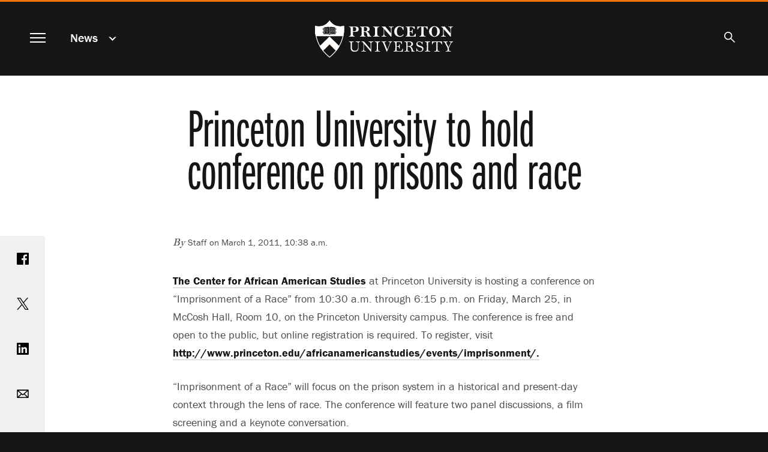

--- FILE ---
content_type: text/html; charset=UTF-8
request_url: https://www.princeton.edu/news/2011/03/01/princeton-university-hold-conference-prisons-and-race
body_size: 10353
content:
<!DOCTYPE html>
<html lang="en" dir="ltr" prefix="og: https://ogp.me/ns#">
  <head>
    <meta charset="utf-8" />
<meta name="description" content="The Center for African American Studies at Princeton University is hosting a conference on “Imprisonment of a Race” from 10:30 a.m. through 6:15 p.m. on Friday, March 25, in McCosh Hall, Room 10, on the Princeton University campus. The conference is free and open to the public, but online registration is required." />
<link rel="canonical" href="https://www.princeton.edu/news/2011/03/01/princeton-university-hold-conference-prisons-and-race" />
<meta property="og:site_name" content="Princeton University" />
<meta property="og:type" content="article" />
<meta property="og:url" content="https://www.princeton.edu/news/2011/03/01/princeton-university-hold-conference-prisons-and-race" />
<meta property="og:title" content="Princeton University to hold conference on prisons and race" />
<meta property="og:description" content="The Center for African American Studies at Princeton University is hosting a conference on “Imprisonment of a Race” from 10:30 a.m. through 6:15 p.m. on Friday, March 25, in McCosh Hall, Room 10, on the Princeton University campus. The conference is free and open to the public, but online registration is required." />
<meta property="fb:app_id" content="238312316239555" />
<meta name="twitter:card" content="summary_large_image" />
<meta name="twitter:description" content="The Center for African American Studies at Princeton University is hosting a conference on “Imprisonment of a Race” from 10:30 a.m. through 6:15 p.m. on Friday, March 25, in McCosh Hall, Room 10, on the Princeton University campus. The conference is free and open to the public, but online registration is required." />
<meta name="twitter:site" content="@Princeton" />
<meta name="twitter:title" content="Princeton University to hold conference on prisons and race" />
<meta name="google-site-verification" content="B6i7aTvWeIZCk1-Ntnn_Lkyf37sREVxxkY6p3gdHucY" />
<meta name="Generator" content="Drupal 10 (https://www.drupal.org)" />
<meta name="MobileOptimized" content="width" />
<meta name="HandheldFriendly" content="true" />
<meta name="viewport" content="width=device-width, initial-scale=1.0" />
<link rel="apple-touch-icon" href="/themes/custom/hobbes/icons/apple-touch-icon.png" />
<link rel="icon" type="image/png" href="/themes/custom/hobbes/icons/favicon-16x16.png" sizes="16x16" />
<link rel="icon" type="image/png" href="/themes/custom/hobbes/icons/favicon-32x32.png" sizes="32x32" />
<link rel="icon" type="image/png" href="/themes/custom/hobbes/icons/favicon-96x96.png" sizes="96x96" />
<link rel="icon" type="image/png" href="/themes/custom/hobbes/icons/favicon-196x196.png" sizes="196x196" />
<link rel="manifest" href="/themes/custom/hobbes/icons/manifest.json" />
<link rel="mask-icon" href="/themes/custom/hobbes/icons/safari-pinned-tab.svg" color="#e77500" />
<meta name="msapplication-config" content="/themes/custom/hobbes/icons/browserconfig.xml" />
<meta name="theme-color" content="#ffffff" />

    <title>Princeton University to hold conference on prisons and race</title>
    <link rel="stylesheet" media="all" href="/sites/default/files/css/css_OjXhozZfm6u49hYAgZA7ihn5CgTyiqGw8rGT6ZebTDM.css?delta=0&amp;language=en&amp;theme=hobbes&amp;include=eJwdxMENgDAIAMCFSJkJLNEqFQJW7fYm3uMWC8Eaw0kL7fTCZsySuKoxKWg7Dx_hloLaOCgm5MxLOjKlwN3kSfwv3epQ-QADLB-E" />
<link rel="stylesheet" media="all" href="https://use.typekit.net/stk8lop.css" />
<link rel="stylesheet" media="all" href="/sites/default/files/css/css_COPb8rH6e9lhckov4Z1nQQ91I-C_KlkdYPomvU8OeIs.css?delta=2&amp;language=en&amp;theme=hobbes&amp;include=eJwdxMENgDAIAMCFSJkJLNEqFQJW7fYm3uMWC8Eaw0kL7fTCZsySuKoxKWg7Dx_hloLaOCgm5MxLOjKlwN3kSfwv3epQ-QADLB-E" />

    <script type="application/json" data-drupal-selector="drupal-settings-json">{"path":{"baseUrl":"\/","pathPrefix":"","currentPath":"node\/75326","currentPathIsAdmin":false,"isFront":false,"currentLanguage":"en"},"pluralDelimiter":"\u0003","gtag":{"tagId":"G-92L6B9PQCG","consentMode":false,"otherIds":[],"events":[],"additionalConfigInfo":{"Audience":"n\/a","Page Level":"5","Content Type":"news"}},"suppressDeprecationErrors":true,"ajaxPageState":{"libraries":"eJxVylEOgkAMRdENVbok09GXUixTQgd0XL2EhA9_bnKSqxHquDdR1iOk_x5kkg-NUQqSi8u3Xxghe5_yYsU7b7I2ezjIrb6WbV0iwVatUfZsmLlIgnY7Vj47zPHcHD8pBDL4","theme":"hobbes","theme_token":null},"ajaxTrustedUrl":[],"linkpurpose":{"domain":"https:\/\/www.princeton.edu","roots":"main, #block-hobbes-main-menu, #crumby-list","ignore":"#toolbar-administration a, #site-search .search-wrapper a","hideIcon":".share-icons a, .linklist a, .cta a, #block-hobbes-main-menu .spotlights a","purposeDocument":true,"purposeDocumentMessage":"Link downloads document","purposeDocumentIconType":"html","purposeDocumentIconPosition":"beforeend","purposeDownload":true,"purposeDownloadMessage":"Link downloads file","purposeDownloadIconType":"html","purposeDownloadIconPosition":"beforeend","purposeApp":true,"purposeAppMessage":"Link opens app","purposeAppIconType":"html","purposeAppIconPosition":"beforeend","purposeExternal":true,"purposeExternalMessage":"Link is external","purposeExternalIconType":"html","purposeExternalIconPosition":"beforeend","purposeMail":true,"purposeMailMessage":"Link sends email","purposeMailIconType":"html","purposeMailIconPosition":"beforeend","purposeTel":true,"purposeTelMessage":"Link opens phone app","purposeTelIconType":"html","purposeTelIconPosition":"beforeend","purposeNewWindow":true,"purposeNewWindowMessage":"Link opens in new window","purposeNewWindowIconType":"html","purposeNewWindowIconPosition":"beforeend","css_url":"\/modules\/contrib\/linkpurpose"},"user":{"uid":0,"permissionsHash":"d3046de2bb3b07fd0d45162621d6a9a697057d57c445c9c7a38c94270a44eff7"}}</script>
<script src="/sites/default/files/js/js_VHwiQXABniyTQ5hjlZvVRtZrYuDQdpJ1pdKmiT6mdFo.js?scope=header&amp;delta=0&amp;language=en&amp;theme=hobbes&amp;include=eJxVx0kOgCAMAMAPoTzJFNKUYkMJxQVfrxcOXiYZUiXBrQN5-nD0_woZbpc0BDQfBJ4xkxDOkW224GULtM5R0AmXvR6tqqHnwv0Fs9km8g"></script>
<script src="/modules/contrib/google_tag/js/gtag.js?t7ikqa"></script>

    <meta name="google-site-verification" content="HCFMWeXbGYFnJTWfcWQmuHWebYmZPzueLOKf8RM09I4" />
      <link rel="alternate" type="application/rss+xml" title="Princeton University News" href="/feed/" />
      <link rel="alternate" type="application/rss+xml" title="Princeton Research News" href="/feed/research/" />
      <link rel="alternate" type="application/rss+xml" title="Princeton Public Events" href="/feed/events/" />
  </head>
  <body class="node-75326 path-node page-node-type-news nojs" data-scroll='body' data-resize='body'>
    <a href="#main-content" id="skip-link" class="visually-hidden focusable button skip-link">
      Skip to main content
    </a>
    
      <div class="dialog-off-canvas-main-canvas" data-off-canvas-main-canvas>
    <div data-sticky-container class="header-sticky-container">
  <header data-sticky data-options="marginTop:0;" data-sticky-on="small" class="clearfix page-header" style="width:100%" data-top-anchor="main:top">
    <div class="contents">
      <div class="block-hobbes-branding">
                      <a href="/" title="Home" rel="home" class="site-logo">
              <span class="show-for-sr">Princeton University</span>
            </a>
                  </div>
        <nav aria-label="Main">
          <button id="menutoggle" aria-haspopup="dialog" class="toggle-main-menu menutoggle">
            <span></span><span></span><span></span><span></span>
            <span class="show-for-sr">Menu</span>
          </button>
        </nav>
                          <nav  id="block-news" data-block-plugin-id="menu_block:news" class="menu--news block--a-href-news-data-drupal-link-system-pathnewsnews-a crumby-section" aria-label="section">
        <div class="parent-link"><a href="/news" data-drupal-link-system-path="news">News</a></div>
    <button id="crumby-toggle" aria-expanded="false">
      <span class='chevron-wrapper'><span class='transparent'>News</span><span class='visually-hidden'>Submenu</span></span><span class='toggle-chevron'></span>
    </button>
      
        
      <ul id="crumby-list">
              <li>
                      <a href="/news" data-drupal-link-system-path="news">All Stories</a>
                            </li>
            </ul>
  


    </nav>

          
                        <div id="search-bar">
          <button aria-expanded="false" id="search-toggle"><span class="search-icon"><span class="show-for-sr">Search</span></span></button>
          <form action="/search" method="GET" id="pu-header-search" accept-charset="UTF-8" hidden>
              <div class="js-form-item form-item js-form-type-search form-item-search js-form-item-search form-no-label">
                  <input data-drupal-selector="edit-search" autocomplete="off" placeholder="Search Princeton" type="text" id="header-search" name="search" value="" size="15" maxlength="128" class="form-search">
                  <label for="header-search" class="show-for-sr">Search Sites &amp; People</label>
                  <button class="close-button" aria-label="Close search" type="button">
                      <span aria-hidden="true">&times;</span>
                  </button>
              </div>
              <div data-drupal-selector="edit-actions" class="form-actions js-form-wrapper form-wrapper" id="header-edit-actions">
                  <input data-drupal-selector="header-edit-submit" type="submit" id="header-edit-submit" value="Submit search" class="button js-form-submit form-submit">
              </div>
          </form>
        </div>

              </div>
  </header>
</div>


<main id="main" class="main node-princeton-university-to-hold-conference-on-prisons-and-race">
  <a name="main-content" id="main-content"></a>
    <section class="clearfix">
        <div data-drupal-messages-fallback class="hidden"></div>
<div id="block-hobbes-content" data-block-plugin-id="system_main_block" class="block__wrapper">
  
    
      

  
  
<article class="legacy-layout node node--type-news node--view-mode-full">
      <div class="no-overlay no-image">
      <div class="headline">
        <h1 class="balance-text">
          <span>Princeton University to hold conference on prisons and race</span>

        </h1>
      </div>
    </div>
  
  <div class="news-content content-container" id="news-content">

    <div class="share-icons">
        <a class="sharebox facebook" href="https://www.facebook.com/sharer/sharer.php?u=https%3A%2F%2Fwww.princeton.edu%2Fnews%2F2011%2F03%2F01%2Fprinceton-university-hold-conference-prisons-and-race"><span class="show-for-sr">Share on Facebook</span></a>
        <a class="sharebox twitter" href="https://www.twitter.com/share?url=https%3A%2F%2Fwww.princeton.edu%2Fnews%2F2011%2F03%2F01%2Fprinceton-university-hold-conference-prisons-and-race"><span class="show-for-sr">Share on Twitter</span></a>
        <a class="sharebox linkedin" href="https://www.linkedin.com/shareArticle?url=https%3A%2F%2Fwww.princeton.edu%2Fnews%2F2011%2F03%2F01%2Fprinceton-university-hold-conference-prisons-and-race"><span class="show-for-sr">Share on LinkedIn</span></a>
        <a class="sharebox email" href="mailto:?subject=Princeton%20News:%20Princeton%20University%20to%20hold%20conference%20on%20prisons%20and%20race&amp;body=Read%20more%20at%20https%3A%2F%2Fwww.princeton.edu%2Fnews%2F2011%2F03%2F01%2Fprinceton-university-hold-conference-prisons-and-race"><span class="show-for-sr">Email</span></a>
        <a class="sharebox print" href="javascript:window.print()"><span class="show-for-sr">Print</span></a>
    </div>


    <div class="news-top">
          <div class="byline"><em>By </em> Staff  on 
            March 1, 2011, 10:38 a.m.
       </div>
      
          </div>

    <div class="node__content">
      
      
            <div class="field field--name-field-news-body field--type-text-long field--label-hidden field__item"><p><a href="http://www.princeton.edu/africanamericanstudies/" target="_self">The Center for African American Studies</a> at Princeton University is hosting a conference on “Imprisonment of a Race” from 10:30 a.m. through 6:15 p.m. on Friday, March 25, in McCosh Hall, Room 10, on the Princeton University campus. The conference is free and open to the public, but online registration is required. To register, visit <a href="http://www.princeton.edu/africanamericanstudies/events/imprisonment/" target="_self">http://www.princeton.edu/africanamericanstudies/events/imprisonment/.</a></p>


<p>“Imprisonment of a Race” will focus on the prison system in a historical and present-day context through the lens of race. The conference will feature two panel discussions, a film screening and a keynote conversation.&nbsp;</p>


<p>[*Media interested in attending the conference must contact Jennifer Loessy at the Center for African American Studies by emailing jloessy@princeton.edu no later than 5 p.m. March &nbsp;23.]</p>


<p>Cornel West, Princeton University's Class of 1943 University Professor in the Center for African American Studies, and Michelle Alexander, associate professor of Law at Moritz College of Law at Ohio State University, will participate in the keynote conversation, which begins at 4:30 p.m.</p>


<p>The first panel discussion begins at 10:30 a.m. and will focus on prisons and political prisoners of the 1970’s. It will feature Caleb Smith, associate professor of English at Yale University; Linn Washington, associate professor of journalism at Temple University; Joy A. James, the John B. and John T. McCoy Presidential Professor of the Humanities and college professor in political science at Williams College; Khalil G. Muhammad, the newly appointed director of the Schomburg Center for Research in Black Culture and assistant professor of American history at Indiana University; and Heather Ann Thompson, associate professor of history at Temple University.</p>


<p>The second panel discussion, which begins at 2 p.m., will focus on the current prison system and will feature Khalilah Brown-Dean, the Peter Strauss Family Assistant Professor of Political Science and African American Studies at Yale University; Mark Taylor, the Maxwell M. Upson Professor of Theology and Culture at the Princeton Theological Seminary; Carla Shedd, assistant professor of sociology and African American Studies at Columbia University; and Marc Mauer, the executive director for The Sentencing Project.</p>


<p>For information regarding this event, please contact Jennifer Loessy at the Center for African American Studies at jloessy@princeton.edu or (609) 258-3216.</p></div>
      
    </div>
  </div>
</article>

    <div class="views-element-container"><div class="collapse row related-news js-view-dom-id-09b9ea00602f461a7529612a8bc1959339f5b590e82d61908bfd7168825ab68c">
  
  
  

      <header>
      <h2>Related Stories</h2>
    </header>
  
  
  

      <div class="small-12 medium-6 large-4 columns views-row"><div class="legacy-layout card news-teaser news-teaser-card-summary content-tile-flashcard content-tile-set-item" data-equalizer-watch>
  <a href="/news/2009/02/23/conference-will-examine-issues-race-and-real-estate"><div aria-hidden="true"></div>
  <div class="card-section">
    <h3>
      <span>Conference will examine issues of race and real estate</span>
<span class="show-for-sr">.</span>
    </h3>
    
    <p>
            Issues related to race and home ownership will be examined at the "Race and Real Estate" conference scheduled for Thursday through Saturday, March 5-7, in various locations on campus. The event is free and open to the public, but advance registration is required.
      </p>
  </div></a>
</div>
</div>
    <div class="small-12 medium-6 large-4 columns views-row"><div class="legacy-layout card news-teaser news-teaser-card-summary content-tile-flashcard content-tile-set-item" data-equalizer-watch>
  <a href="/news/2009/10/06/cornel-west-will-discuss-his-new-memoir"><div aria-hidden="true"></div>
  <div class="card-section">
    <h3>
      <span>Cornel West will discuss his new memoir</span>
<span class="show-for-sr">.</span>
    </h3>
    
    <p>
            Cornel West, Princeton's Class of 1943 University Professor in the Center for African American Studies, will<i> </i>discuss his new memoir, "Brother West: Living and Loving Out Loud," at 4:30 p.m. Monday, Oct. 19, in McCosh 10. The event also will be simulcast in McCosh 50.
      </p>
  </div></a>
</div>
</div>
    <div class="small-12 medium-6 large-4 columns views-row"><div class="legacy-layout card news-teaser news-teaser-card-summary content-tile-flashcard content-tile-set-item" data-equalizer-watch>
  <a href="/news/2011/03/01/conference-imprisonment-race-feature-cornel-west"><div aria-hidden="true"></div>
  <div class="card-section">
    <h3>
      <span>Conference on &#039;Imprisonment of a Race&#039; to feature Cornel West</span>
<span class="show-for-sr">.</span>
    </h3>
    
    <p>
            A conference on&nbsp;"Imprisonment of a Race"&nbsp;will feature a keynote conversation by Cornel West, Princeton University's Class of 1943 University Professor in the Center for African American Studies, and Michelle Alexander, associate professor of Law at Moritz College of Law at Ohio State University, at 4:30 p.m. Friday, March 25, in McCosh Hall, Room 10.
      </p>
  </div></a>
</div>
</div>
    <div class="small-12 medium-6 large-4 columns views-row"><div class="legacy-layout card news-teaser news-teaser-card-summary content-tile-flashcard content-tile-set-item" data-equalizer-watch>
  <a href="/news/2009/03/27/tribute-folk-legend-odetta-planned"><div aria-hidden="true"></div>
  <div class="card-section">
    <h3>
      <span>Tribute to folk legend Odetta planned</span>
<span class="show-for-sr">.</span>
    </h3>
    
    <p>
            A tribute to the late folk singer Odetta will take place Thursday, April 9, featuring a panel discussion at 4:30 p.m. in McCosh 10 and a concert at 8:30 p.m. in Richardson Auditorium, Alexander Hall. 
      </p>
  </div></a>
</div>
</div>
    <div class="small-12 medium-6 large-4 columns views-row"><div class="legacy-layout card news-teaser news-teaser-card-summary content-tile-flashcard content-tile-set-item" data-equalizer-watch>
  <a href="/news/2010/02/24/too-cute-conference-asian-style-princeton-university-march-3-4"><div aria-hidden="true"></div>
  <div class="card-section">
    <h3>
      <span>&#039;Too Cute&#039; conference on Asian style at Princeton University, March 3-4</span>
<span class="show-for-sr">.</span>
    </h3>
    
    <p>
            Scholars and artists from around the world will come together for a  conference titled "Too Cute: American Style and the New Asian Cool," on  Wednesday and Thursday, March 3-4, on the Princeton University campus.  The conference is free and open to the public.
      </p>
  </div></a>
</div>
</div>
    <div class="small-12 medium-6 large-4 columns views-row"><div class="legacy-layout card news-teaser news-teaser-card-summary content-tile-flashcard content-tile-set-item" data-equalizer-watch>
  <a href="/news/2010/09/15/former-white-house-advisor-van-jones-will-speak-princeton-sept-27"><div aria-hidden="true"></div>
  <div class="card-section">
    <h3>
      <span>Former White House advisor Van Jones will speak at Princeton, Sept. 27</span>
<span class="show-for-sr">.</span>
    </h3>
    
    <p>
            Former White House advisor Van Jones will give a lecture titled "Beyond Green Jobs: The Next American Economy and The Politics of Hope" at 4:30 p.m. Monday, Sept. 27, in McCosh Hall, Room 50, on the Princeton University campus. The talk is free and open to the public.
      </p>
  </div></a>
</div>
</div>
    <div class="small-12 medium-6 large-4 columns views-row"><div class="legacy-layout card news-teaser news-teaser-card-summary content-tile-flashcard content-tile-set-item" data-equalizer-watch>
  <a href="/news/2007/02/22/scholars-convene-black-men-america-conference-march-3"><div aria-hidden="true"></div>
  <div class="card-section">
    <h3>
      <span>Scholars convene for &#039;Black Men in America&#039; conference, March 3</span>
<span class="show-for-sr">.</span>
    </h3>
    
    <p>
            Scholars from Princeton, Harvard, Brown and other universities will join entrepreneurs, educators and civic leaders at the second annual State of Black Men in America Conference on Saturday, March 3, at Princeton University.&nbsp;
      </p>
  </div></a>
</div>
</div>

    

  
  

      <footer>
      <a class="button" href="/news">View All News</a>
    </footer>
  
  
</div>
</div>



  </div>


  </section>
</main>

<dialog id="navmodal" class="invert hobbes-modal">
  <button id="navmodal-close" class="modal-close menutoggle" aria-label="close menu"><span></span><span></span><span></span><span></span></button>
  <div class="block-hobbes-branding">
      <a href="/" title="Home" rel="home" class="site-logo">
      <span class="show-for-sr">Princeton University</span>
    </a>
  </div>
              <nav aria-labelledby="block-hobbes-main-menu-menu" id="block-hobbes-main-menu" data-block-plugin-id="system_menu_block:main" class="menu--main block--main-navigation">
            
  <h2 class="visually-hidden" id="block-hobbes-main-menu-menu" aria-hidden="true">Main navigation</h2>
  

        

                              <div class='menu-parent menu-parent-1'>
          <a href="/meet-princeton" data-drupal-link-system-path="node/126">Meet Princeton</a>
          <button class='toggle-submenu' aria-expanded='false'><span class='toggle-chevron'></span><span class='show-for-sr'>Submenu for Meet Princeton</span></button>
        </div>
        <section class='modal-submenu extra-rows items-13' aria-label='Meet Princeton submenu'>
                                <div class="menu-item"><a href="/meet-princeton/service-humanity" data-drupal-link-system-path="node/20346">In Service of Humanity</a></div>
                        <div class="menu-item"><a href="/meet-princeton/facts-figures" data-drupal-link-system-path="node/54486">Facts &amp; Figures</a></div>
                        <div class="menu-item"><a href="/meet-princeton/history" data-drupal-link-system-path="node/20176">History</a></div>
                        <div class="menu-item"><a href="/meet-princeton/honors-awards" data-drupal-link-system-path="node/93986">Honors &amp; Awards</a></div>
                        <div class="menu-item"><a href="/meet-princeton/contact-us" data-drupal-link-system-path="node/20181">Contact Us</a></div>
                        <div class="menu-item"><a href="/meet-princeton/visit-us" data-drupal-link-system-path="node/20531">Visit Us</a></div>
                        <div class="menu-item"><a href="/meet-princeton/our-faculty" data-drupal-link-system-path="node/20351">Our Faculty</a></div>
                        <div class="menu-item"><a href="/meet-princeton/our-students" data-drupal-link-system-path="node/20356">Our Students</a></div>
                        <div class="menu-item"><a href="/meet-princeton/our-alumni" data-drupal-link-system-path="node/20361">Our Alumni</a></div>
                        <div class="menu-item"><a href="/meet-princeton/our-staff" data-drupal-link-system-path="node/20256">Our Staff</a></div>
                        <div class="menu-item"><a href="/meet-princeton/our-leadership" data-drupal-link-system-path="node/172146">Our Leadership</a></div>
                        <div class="menu-item"><a href="/meet-princeton/academic-freedom-and-free-expression" data-drupal-link-system-path="node/252886">Academic Freedom and Free Expression</a></div>
                        <div class="menu-item"><a href="/meet-princeton/princetons-strategic-planning-framework" data-drupal-link-system-path="node/269851">Strategic Planning Framework</a></div>
            
        </section>
                                <div class='menu-parent menu-parent-2'>
          <a href="/academics" data-drupal-link-system-path="node/46">Academics</a>
          <button class='toggle-submenu' aria-expanded='false'><span class='toggle-chevron'></span><span class='show-for-sr'>Submenu for Academics</span></button>
        </div>
        <section class='modal-submenu extra-rows items-14' aria-label='Academics submenu'>
                                <div class="menu-item"><a href="/academics/studying-princeton" data-drupal-link-system-path="node/76">Studying at Princeton</a></div>
                        <div class="menu-item"><a href="/academics/library" data-drupal-link-system-path="node/20166">Library</a></div>
                        <div class="menu-item"><a href="/academics/areas-of-study" data-drupal-link-system-path="academics/areas-of-study">Areas of Study</a></div>
                        <div class="menu-item"><a href="/academics/areas-of-study/humanities" data-drupal-link-system-path="academics/areas-of-study/humanities">Humanities</a></div>
                        <div class="menu-item"><a href="/academics/areas-of-study/social-sciences" data-drupal-link-system-path="academics/areas-of-study/social-sciences">Social Sciences</a></div>
                        <div class="menu-item"><a href="/academics/areas-of-study/engineering" data-drupal-link-system-path="academics/areas-of-study/engineering">Engineering</a></div>
                        <div class="menu-item"><a href="/academics/areas-of-study/natural-sciences" data-drupal-link-system-path="academics/areas-of-study/natural-sciences">Natural Sciences</a></div>
                        <div class="menu-item"><a href="/academics/advising" data-drupal-link-system-path="node/20381">Advising</a></div>
                        <div class="menu-item"><a href="https://registrar.princeton.edu/academic-calendar/">Academic Calendar</a></div>
                        <div class="menu-item"><a href="/academics/course-tools" data-drupal-link-system-path="node/54066">Course Tools</a></div>
                        <div class="menu-item"><a href="/academics/learning-abroad" data-drupal-link-system-path="node/20161">Learning Abroad</a></div>
                        <div class="menu-item"><a href="/academics/career-development" data-drupal-link-system-path="node/20391">Career Development</a></div>
                        <div class="menu-item"><a href="/academics/continuing-education" data-drupal-link-system-path="node/20376">Continuing Education</a></div>
                        <div class="menu-item"><a href="/academics/innovative-learning" data-drupal-link-system-path="node/20366">Innovative Learning</a></div>
            
        </section>
                                <div class='menu-parent menu-parent-3'>
          <a href="/research" data-drupal-link-system-path="node/51">Research</a>
          <button class='toggle-submenu' aria-expanded='false'><span class='toggle-chevron'></span><span class='show-for-sr'>Submenu for Research</span></button>
        </div>
        <section class='modal-submenu  items-8' aria-label='Research submenu'>
                                <div class="menu-item"><a href="/research/engineering-and-applied-science" data-drupal-link-system-path="node/20396">Engineering &amp; Applied Science</a></div>
                        <div class="menu-item"><a href="/research/humanities" data-drupal-link-system-path="node/20401">Humanities</a></div>
                        <div class="menu-item"><a href="/research/natural-sciences" data-drupal-link-system-path="node/20406">Natural Sciences</a></div>
                        <div class="menu-item"><a href="/research/social-sciences" data-drupal-link-system-path="node/20411">Social Sciences</a></div>
                        <div class="menu-item"><a href="/research/office-dean-research" data-drupal-link-system-path="node/94976">Dean for Research Office</a></div>
                        <div class="menu-item"><a href="/research/interdisciplinary-approach" data-drupal-link-system-path="node/20421">Interdisciplinary Approach</a></div>
                        <div class="menu-item"><a href="/research/external-partnerships" data-drupal-link-system-path="node/20416">External Partnerships</a></div>
                        <div class="menu-item"><a href="/research/facilities-labs" data-drupal-link-system-path="node/21111">Facilities &amp; Labs</a></div>
            
        </section>
                                <div class='menu-parent menu-parent-4'>
          <a href="/one-community" data-drupal-link-system-path="node/56">One Community</a>
          <button class='toggle-submenu' aria-expanded='false'><span class='toggle-chevron'></span><span class='show-for-sr'>Submenu for One Community</span></button>
        </div>
        <section class='modal-submenu  items-12' aria-label='One Community submenu'>
                                <div class="menu-item"><a href="/one-community/lifelong-connections" data-drupal-link-system-path="node/20436">Lifelong Connections</a></div>
                        <div class="menu-item"><a href="/one-community/student-life" data-drupal-link-system-path="node/20441">Student Life</a></div>
                        <div class="menu-item"><a href="/one-community/arts-culture" data-drupal-link-system-path="node/20446">Arts &amp; Culture</a></div>
                        <div class="menu-item"><a href="/one-community/athletics" data-drupal-link-system-path="node/20451">Athletics</a></div>
                        <div class="menu-item"><a href="/one-community/living-princeton-nj" data-drupal-link-system-path="node/20456">Living in Princeton, N.J.</a></div>
                        <div class="menu-item"><a href="/one-community/housing-dining" data-drupal-link-system-path="node/20461">Housing &amp; Dining</a></div>
                        <div class="menu-item"><a href="/one-community/activities-organizations" data-drupal-link-system-path="node/20466">Activities &amp; Organizations</a></div>
                        <div class="menu-item"><a href="/one-community/cultural-affinity-groups" data-drupal-link-system-path="node/20471">Cultural &amp; Affinity Groups</a></div>
                        <div class="menu-item"><a href="/one-community/health-wellness" data-drupal-link-system-path="node/20476">Health &amp; Wellness</a></div>
                        <div class="menu-item"><a href="/one-community/religious-life" data-drupal-link-system-path="node/20481">Religious Life</a></div>
                        <div class="menu-item"><a href="/one-community/serving-public-good" data-drupal-link-system-path="node/20486">Serving the Public Good</a></div>
                        <div class="menu-item"><a href="/one-community/families" data-drupal-link-system-path="node/20491">Families</a></div>
            
        </section>
                                <div class='menu-parent menu-parent-5'>
          <a href="/admission-aid" data-drupal-link-system-path="node/61">Admission &amp; Aid</a>
          <button class='toggle-submenu' aria-expanded='false'><span class='toggle-chevron'></span><span class='show-for-sr'>Submenu for Admission &amp; Aid</span></button>
        </div>
        <section class='modal-submenu  items-6' aria-label='Admission &amp; Aid submenu'>
                                <div class="menu-item"><a href="/admission-aid/affordable-all" data-drupal-link-system-path="node/20496">Affordable for All</a></div>
                        <div class="menu-item"><a href="https://admission.princeton.edu/cost-aid">About Financial Aid</a></div>
                        <div class="menu-item"><a href="https://finaid.princeton.edu">Current Undergraduate Financial Aid</a></div>
                        <div class="menu-item"><a href="https://admission.princeton.edu">Undergraduate Admission</a></div>
                        <div class="menu-item"><a href="/admission-aid/graduate-admission" data-drupal-link-system-path="node/20501">Graduate Admission</a></div>
                        <div class="menu-item"><a href="/admission-aid/international-students" data-drupal-link-system-path="node/20506">For International Students</a></div>
            
        </section>
            
<section class="spotlights">
  
    <div class="content-tile content-tile-flashcard flashcard menu-spotlight">
      <a href="https://alumni.princeton.edu/venture-forward">                      <h3>
            <div class="field field--name-name field--type-string field--label-hidden field__item">The Princeton Campaign</div>
      <span class="show-for-sr">.</span></h3>
            <div class='image' aria-hidden="true">


  <div class="view-mode-tile-small media media-image"><div class="field field--name-image field--type-image field--label-hidden field__item" data-mid="177266"><img loading="lazy" srcset="/sites/default/files/styles/third_1x_crop/public/images/2023/08/venture_forward_3.png?itok=XDnAO8Bn 640w, /sites/default/files/styles/half_1x_crop/public/images/2023/08/venture_forward_3.png?itok=eGAyGB4I 960w" sizes="(min-width:22.5em) 33.333vw, (min-width:120em) 25vw, 100vw" width="960" height="540" src="/sites/default/files/styles/half_1x_crop/public/images/2023/08/venture_forward_3.png?itok=eGAyGB4I" alt="" /></div></div>

</div>
            <div class='content'>
              <span>
                
                                  The Impact of Audacious Bets
                              </span>
            </div>
                    </a>    </div>

    <div class="content-tile content-tile-flashcard flashcard menu-spotlight">
      <a href="https://goprincetontigers.com/">                      <h3>
            <div class="field field--name-name field--type-string field--label-hidden field__item">Athletics</div>
      <span class="show-for-sr">.</span></h3>
            <div class='image' aria-hidden="true">


  <div class="view-mode-tile-small media media-image"><div class="field field--name-image field--type-image field--label-hidden field__item" data-mid="177261"><img loading="lazy" srcset="/sites/default/files/styles/third_1x_crop/public/images/2023/08/logo_main_0.png?itok=1UQwGUfQ 640w, /sites/default/files/styles/half_1x_crop/public/images/2023/08/logo_main_0.png?itok=RiBrjeaP 960w" sizes="(min-width:22.5em) 33.333vw, (min-width:120em) 25vw, 100vw" width="960" height="540" src="/sites/default/files/styles/half_1x_crop/public/images/2023/08/logo_main_0.png?itok=RiBrjeaP" alt="" /></div></div>

</div>
            <div class='content'>
              <span>
                
                                  Go Princeton Tigers
                              </span>
            </div>
                    </a>    </div>

</section>

  </nav>
<nav aria-labelledby="block-hobbes-utilitymenu-menu" id="block-hobbes-utilitymenu" data-block-plugin-id="system_menu_block:menu-toolbar" class="menu--menu-toolbar">
            
  <h2 class="visually-hidden" id="block-hobbes-utilitymenu-menu">Utility menu</h2>
  

        
  
  <ul class="utility-menu menu">
    <li class="menu-item">
        <a href="/news" data-drupal-link-system-path="news">News</a>
    </li>
    <li class="menu-item">
        <a href="/events" data-drupal-link-system-path="node/20286">Events</a>
    </li>
    <li class="menu-item">
        <a href="/work/work-princeton" data-drupal-link-system-path="node/21131">Work at Princeton</a>
    </li>
    <li class="menu-item">
        <a href="/links/students" data-drupal-link-system-path="node/20266">Student Links</a>
    </li>
    <li class="menu-item">
        <a href="https://alumni.princeton.edu">Alumni</a>
    </li>
    <li class="menu-item">
        <a href="https://alumni.princeton.edu/give">Giving</a>
    </li>
    <li class="menu-item">
      <a href="https://inside.princeton.edu/university-links">Inside Princeton</a>
    </li>
  </ul>


  </nav>


  </dialog>

  <footer class="page-footer">
    <div class="row">
              <div class="small-6 xmedium-3 columns">
              <nav aria-labelledby="block-hobbes-footergroup1-menu" id="block-hobbes-footergroup1" data-block-plugin-id="system_menu_block:footer" class="menu--footer block--contact-links">
            
  <h2 class="visually-hidden" id="block-hobbes-footergroup1-menu" aria-hidden="true">Contact links</h2>
  

        
              <ul class="menu vertical">
                    <li class="menu-item">
        <a href="/meet-princeton/contact-us" data-drupal-link-system-path="node/20181">Contact Us</a>
              </li>
                <li class="menu-item">
        <a href="https://accessibility.princeton.edu/resources/accessibility-help">Accessibility Help</a>
              </li>
                <li class="menu-item">
        <a href="/search/people-advanced">Directory</a>
              </li>
        </ul>
  


  </nav>


        </div>
                    <div class="small-6 xmedium-3 columns">
              <nav aria-labelledby="block-hobbes-footergroup2-menu" id="block-hobbes-footergroup2" data-block-plugin-id="system_menu_block:footer-2" class="menu--footer-2 block--visiting-links">
            
  <h2 class="visually-hidden" id="block-hobbes-footergroup2-menu" aria-hidden="true">Visiting links</h2>
  

        
              <ul class="menu vertical">
                    <li class="menu-item">
        <a href="/meet-princeton/visit-us" data-drupal-link-system-path="node/20531">Plan a Visit</a>
              </li>
                <li class="menu-item">
        <a href="/meet-princeton/visit-us#campus-maps" data-drupal-link-system-path="node/20531">Maps &amp; Shuttles</a>
              </li>
                <li class="menu-item">
        <a href="http://www.goprincetontigers.com">Varsity Athletics</a>
              </li>
                <li class="menu-item">
        <a href="http://giving.princeton.edu">Giving to Princeton</a>
              </li>
        </ul>
  


  </nav>


        </div>
                    <div class="small-6 xmedium-3 columns">
              <nav aria-labelledby="block-hobbes-footergroup3-menu" id="block-hobbes-footergroup3" data-block-plugin-id="system_menu_block:footer-3" class="menu--footer-3 block--academic-links">
            
  <h2 class="visually-hidden" id="block-hobbes-footergroup3-menu" aria-hidden="true">Academic links</h2>
  

        
            <ul class="menu vertical">
                            <li class="menu-item">
            <a href="http://library.princeton.edu">Library</a>
                    </li>
                        <li class="menu-item">
            <a href="https://registrar.princeton.edu/academic-calendar/">Academic Calendar</a>
                    </li>
                        <li class="menu-item">
            <a href="/links/students" data-drupal-link-system-path="node/20266">Student Links</a>
                    </li>
                        <li class="menu-item">
            <a href="https://inside.princeton.edu/university-links">Faculty &amp; Staff Links</a>
                    </li>
        </ul>



  </nav>


        </div>
                    <div class="small-6 xmedium-3 columns">
              <nav aria-labelledby="block-hobbes-footersocialmedia-menu" id="block-hobbes-footersocialmedia" data-block-plugin-id="system_menu_block:footer-sm" class="menu--footer-sm block--footer-social-media">
            
  <h2 class="visually-hidden" id="block-hobbes-footersocialmedia-menu" aria-hidden="true">Footer social media</h2>
  

        
              <ul class="menu vertical">
                    <li class="menu-item sprite-before facebook">
        <a href="https://www.facebook.com/princetonu">Facebook</a>
              </li>
                <li class="menu-item sprite-before twitter">
        <a href="https://twitter.com/princeton">Twitter</a>
              </li>
                <li class="menu-item sprite-before instagram">
        <a href="https://www.instagram.com/princeton/">Instagram</a>
              </li>
                <li class="menu-item sprite-before snapchat">
        <a href="https://www.snapchat.com/add/princetonu">Snapchat</a>
              </li>
                <li class="menu-item sprite-before linkedin">
        <a href="https://www.linkedin.com/school/157313/">LinkedIn</a>
              </li>
                <li class="menu-item sprite-before youtube">
        <a href="https://www.youtube.com/princeton">YouTube</a>
              </li>
                <li class="menu-item sprite-before social-media-directory">
        <a href="http://socialmedia.princeton.edu/accounts">Social Media Directory</a>
              </li>
        </ul>
  


  </nav>


        </div>
          </div>
    <div class="midfooter row">
      <div class="columns">
            
          <div id="block-hobbes-nondiscriminationstatement" data-block-plugin-id="block_content:8feb50cd-fbe1-4890-83d5-29529e401a50" class="block__wrapper">
  
    
      
            <div class="field field--name-body field--type-text-with-summary field--label-hidden field__item"><p><a href="https://inclusive.princeton.edu/about/our-commitment-equal-opportunity-and-non-discrimination">Diversity and Non-discrimination</a>&nbsp;<br><br><strong>Equal Opportunity and Non-discrimination at Princeton University:</strong> Princeton University believes that commitment to equal opportunity for all is favorable to the free and open exchange of ideas, and the University seeks to reach out as widely as possible in order to attract the most qualified individuals as students, faculty, and staff. In applying this policy, the University is committed to nondiscrimination on the basis of personal beliefs or characteristics such as political views, religion, national origin, ancestry, race, color, sex, sexual orientation, gender identity or expression, pregnancy and related conditions, age, marital or domestic partnership status, veteran status, disability and/or other characteristics protected by applicable law in any phase of its education or employment programs or activities. In addition, pursuant to Title IX of the Education Amendments of 1972 and supporting regulations, Princeton does not discriminate on the basis of sex in the education programs or activities that it operates; this extends to admission and employment. Inquiries about the application of Title IX and its supporting regulations may be directed to the University’s Sexual Misconduct/Title IX Coordinator or to the Assistant Secretary for Civil Rights, Office for Civil Rights, U.S. Department of Education. See Princeton’s <a href="https://rrr.princeton.edu/equal-opportunity-policy">full Equal Opportunity Policy and Nondiscrimination Statement</a>.</p></div>
      
  </div>


      </div>
    </div>
      <div class="subfooter row" typeof="schema: Organization">
          <div class="subfooter-first small-6 medium-4 large-5 columns">
            <a href="http://www.princeton.edu"><img alt="" src="/themes/custom/hobbes/images/logo-white.svg"><span property="schema:name" class="show-for-sr">Princeton University</span></a>
          </div>
          <div class="subfooter-second small-6 medium-8 large-7 columns">
            <div class="row">
              <div class="small-12 medium-5 large-4 columns address">
                <div property="schema: address" typeof="PostalAddress">
                  <span property="addressLocality">Princeton, NJ</span>
                  <span property="schema: postalCode">08544</span>
                </div>
                <div>Operator: <span property="telephone">(609) 258-3000</span></div>
              </div>
              <div class="small-12 medium-7 large-8 columns text-right">
                <div class="copyright">
                  &copy; 2025 The Trustees of Princeton&nbsp;University
                </div>
                                      <nav aria-labelledby="block-hobbes-subfooterlinks-menu" id="block-hobbes-subfooterlinks" data-block-plugin-id="system_menu_block:subfooter-links" class="menu--subfooter-links block--subfooter-links">
            
  <h2 class="visually-hidden" id="block-hobbes-subfooterlinks-menu" aria-hidden="true">Subfooter links</h2>
  

        
        <ul class="menu float-right">
          <li class="menu-item">
        <a href="/content/copyright-infringement" data-drupal-link-system-path="node/20201">Copyright Infringement</a>
      </li>
          <li class="menu-item">
        <a href="/privacy-notice" data-drupal-link-system-path="node/174186">Privacy Notice</a>
      </li>
        </ul>
  


  </nav>


                              </div>

              </div>
          </div>
                      </div>
      </div>
  </footer>

  </div>

    
    <!-- DO NOT REMOVE this comment. The UltraDNS service tests for the following string to confirm that the site is available: ultradns-test-string -->
    <script src="/sites/default/files/js/js_v1YnIEucpMt_972gIYXbs94SEqk7gxsNRWQgTWsp5fw.js?scope=footer&amp;delta=0&amp;language=en&amp;theme=hobbes&amp;include=eJxVx0kOgCAMAMAPoTzJFNKUYkMJxQVfrxcOXiYZUiXBrQN5-nD0_woZbpc0BDQfBJ4xkxDOkW224GULtM5R0AmXvR6tqqHnwv0Fs9km8g"></script>

  </body>
</html>


--- FILE ---
content_type: text/css
request_url: https://www.princeton.edu/sites/default/files/css/css_COPb8rH6e9lhckov4Z1nQQ91I-C_KlkdYPomvU8OeIs.css?delta=2&language=en&theme=hobbes&include=eJwdxMENgDAIAMCFSJkJLNEqFQJW7fYm3uMWC8Eaw0kL7fTCZsySuKoxKWg7Dx_hloLaOCgm5MxLOjKlwN3kSfwv3epQ-QADLB-E
body_size: 64984
content:
/* @license GPL-2.0-or-later https://www.drupal.org/licensing/faq */
@font-face{font-family:'princeton_monticello';src:url(/themes/custom/hobbes/fonts/princetonmonticello_regular/hinted-PrincetonMonti-Regular.eot);src:url(/themes/custom/hobbes/fonts/princetonmonticello_regular/hinted-PrincetonMonti-Regular.eot#iefix) format('embedded-opentype'),url(/themes/custom/hobbes/fonts/princetonmonticello_regular/hinted-PrincetonMonti-Regular.woff2) format('woff2'),url(/themes/custom/hobbes/fonts/princetonmonticello_regular/hinted-PrincetonMonti-Regular.woff) format('woff'),url(/themes/custom/hobbes/fonts/princetonmonticello_regular/hinted-PrincetonMonti-Regular.ttf) format('truetype'),url(/themes/custom/hobbes/fonts/princetonmonticello_regular/hinted-PrincetonMonti-Regular.svg#PrincetonMonti-Regular) format('svg');font-weight:normal;font-style:normal;}
@media print,screen and (min-width:40em){.reveal.large,.reveal.small,.reveal.tiny,.reveal{right:auto;left:auto;margin:0 auto}}html{line-height:1.15;-webkit-text-size-adjust:100%}body{margin:0}h1{font-size:2em;margin:.67em 0}hr{box-sizing:content-box;height:0;overflow:visible}pre{font-family:monospace,monospace;font-size:1em}a{background-color:rgba(0,0,0,0)}abbr[title]{border-bottom:0;text-decoration:underline dotted}b,strong{font-weight:bolder}code,kbd,samp{font-family:monospace,monospace;font-size:1em}small{font-size:80%}sub,sup{font-size:75%;line-height:0;position:relative;vertical-align:baseline}sub{bottom:-0.25em}sup{top:-0.5em}img{border-style:none}button,input,optgroup,select,textarea{font-family:inherit;font-size:100%;line-height:1.15;margin:0}button,input{overflow:visible}button,select{text-transform:none}button,[type=button],[type=reset],[type=submit]{-webkit-appearance:button}button::-moz-focus-inner,[type=button]::-moz-focus-inner,[type=reset]::-moz-focus-inner,[type=submit]::-moz-focus-inner{border-style:none;padding:0}button:-moz-focusring,[type=button]:-moz-focusring,[type=reset]:-moz-focusring,[type=submit]:-moz-focusring{outline:1px dotted ButtonText}fieldset{padding:.35em .75em .625em}legend{box-sizing:border-box;color:inherit;display:table;max-width:100%;padding:0;white-space:normal}progress{vertical-align:baseline}textarea{overflow:auto}[type=checkbox],[type=radio]{box-sizing:border-box;padding:0}[type=number]::-webkit-inner-spin-button,[type=number]::-webkit-outer-spin-button{height:auto}[type=search]{-webkit-appearance:textfield;outline-offset:-2px}[type=search]::-webkit-search-decoration{-webkit-appearance:none}::-webkit-file-upload-button{-webkit-appearance:button;font:inherit}details{display:block}summary{display:list-item}template{display:none}[hidden]{display:none}[data-whatintent=mouse] *,[data-whatintent=mouse] *:focus,[data-whatintent=touch] *,[data-whatintent=touch] *:focus,[data-whatinput=mouse] *,[data-whatinput=mouse] *:focus,[data-whatinput=touch] *,[data-whatinput=touch] *:focus{outline:none}[draggable=false]{-webkit-touch-callout:none;-webkit-user-select:none}.foundation-mq{font-family:"small=0em&medium=40em&xmedium=53.75em&large=64.0625em&xlarge=80em&xxlarge=90em&xxxlarge=120em"}html{box-sizing:border-box;font-size:100%}*,*::before,*::after{box-sizing:inherit}body{margin:0;padding:0;background:#fff;font-family:franklin-gothic-urw,"Helvetica Neue",Helvetica,Roboto,Arial,sans-serif;font-weight:normal;line-height:1.5;color:#4a4a4a}img{display:inline-block;vertical-align:middle;max-width:100%;height:auto;-ms-interpolation-mode:bicubic}textarea{height:auto;min-height:50px;border-radius:0}select{box-sizing:border-box;width:100%;border-radius:0}.map_canvas img,.map_canvas embed,.map_canvas object,.mqa-display img,.mqa-display embed,.mqa-display object{max-width:none !important}button{padding:0;appearance:none;border:0;border-radius:0;background:rgba(0,0,0,0);line-height:1;cursor:auto}[data-whatinput=mouse] button{outline:0}pre{overflow:auto;-webkit-overflow-scrolling:touch}button,input,optgroup,select,textarea{font-family:inherit}.is-visible{display:block !important}.is-hidden{display:none !important}.row{max-width:180rem;margin-right:auto;margin-left:auto}.row::before,.row::after{display:table;content:" "}.row::after{clear:both}.row.collapse>.column,.row.collapse>.columns{padding-right:0;padding-left:0}.row .row{margin-right:-0.9375rem;margin-left:-0.9375rem}@media print,screen and (min-width:40em){.row .row{margin-right:-1.875rem;margin-left:-1.875rem}}@media print,screen and (min-width:53.75em){.row .row{margin-right:-1.875rem;margin-left:-1.875rem}}@media print,screen and (min-width:64.0625em){.row .row{margin-right:-1.875rem;margin-left:-1.875rem}}@media screen and (min-width:80em){.row .row{margin-right:-1.875rem;margin-left:-1.875rem}}@media screen and (min-width:90em){.row .row{margin-right:-1.875rem;margin-left:-1.875rem}}@media screen and (min-width:120em){.row .row{margin-right:-1.875rem;margin-left:-1.875rem}}.row .row.collapse{margin-right:0;margin-left:0}.row.expanded{max-width:none}.row.expanded .row{margin-right:auto;margin-left:auto}.row:not(.expanded) .row{max-width:none}.row.gutter-small>.column,.row.gutter-small>.columns{padding-right:.9375rem;padding-left:.9375rem}.row.gutter-medium>.column,.row.gutter-medium>.columns{padding-right:1.875rem;padding-left:1.875rem}.column,.columns{padding-right:.9375rem;padding-left:.9375rem;width:100%;float:left}@media print,screen and (min-width:40em){.column,.columns{padding-right:1.875rem;padding-left:1.875rem}}.column,.columns,.column:last-child:not(:first-child){float:left;clear:none}.column:last-child:not(:first-child),.columns:last-child:not(:first-child){float:right}.column.end:last-child:last-child,.end.columns:last-child:last-child{float:left}.column.row.row,.row.row.columns{float:none}.row .column.row.row,.row .row.row.columns{margin-right:0;margin-left:0;padding-right:0;padding-left:0}.small-1{width:8.3333333333%}.small-push-1{position:relative;left:8.3333333333%}.small-pull-1{position:relative;left:-8.3333333333%}.small-offset-0{margin-left:0%}.small-2{width:16.6666666667%}.small-push-2{position:relative;left:16.6666666667%}.small-pull-2{position:relative;left:-16.6666666667%}.small-offset-1{margin-left:8.3333333333%}.small-3{width:25%}.small-push-3{position:relative;left:25%}.small-pull-3{position:relative;left:-25%}.small-offset-2{margin-left:16.6666666667%}.small-4{width:33.3333333333%}.small-push-4{position:relative;left:33.3333333333%}.small-pull-4{position:relative;left:-33.3333333333%}.small-offset-3{margin-left:25%}.small-5{width:41.6666666667%}.small-push-5{position:relative;left:41.6666666667%}.small-pull-5{position:relative;left:-41.6666666667%}.small-offset-4{margin-left:33.3333333333%}.small-6{width:50%}.small-push-6{position:relative;left:50%}.small-pull-6{position:relative;left:-50%}.small-offset-5{margin-left:41.6666666667%}.small-7{width:58.3333333333%}.small-push-7{position:relative;left:58.3333333333%}.small-pull-7{position:relative;left:-58.3333333333%}.small-offset-6{margin-left:50%}.small-8{width:66.6666666667%}.small-push-8{position:relative;left:66.6666666667%}.small-pull-8{position:relative;left:-66.6666666667%}.small-offset-7{margin-left:58.3333333333%}.small-9{width:75%}.small-push-9{position:relative;left:75%}.small-pull-9{position:relative;left:-75%}.small-offset-8{margin-left:66.6666666667%}.small-10{width:83.3333333333%}.small-push-10{position:relative;left:83.3333333333%}.small-pull-10{position:relative;left:-83.3333333333%}.small-offset-9{margin-left:75%}.small-11{width:91.6666666667%}.small-push-11{position:relative;left:91.6666666667%}.small-pull-11{position:relative;left:-91.6666666667%}.small-offset-10{margin-left:83.3333333333%}.small-12{width:100%}.small-offset-11{margin-left:91.6666666667%}.small-up-1>.column,.small-up-1>.columns{float:left;width:100%}.small-up-1>.column:nth-of-type(1n),.small-up-1>.columns:nth-of-type(1n){clear:none}.small-up-1>.column:nth-of-type(1n+1),.small-up-1>.columns:nth-of-type(1n+1){clear:both}.small-up-1>.column:last-child,.small-up-1>.columns:last-child{float:left}.small-up-2>.column,.small-up-2>.columns{float:left;width:50%}.small-up-2>.column:nth-of-type(1n),.small-up-2>.columns:nth-of-type(1n){clear:none}.small-up-2>.column:nth-of-type(2n+1),.small-up-2>.columns:nth-of-type(2n+1){clear:both}.small-up-2>.column:last-child,.small-up-2>.columns:last-child{float:left}.small-up-3>.column,.small-up-3>.columns{float:left;width:33.3333333333%}.small-up-3>.column:nth-of-type(1n),.small-up-3>.columns:nth-of-type(1n){clear:none}.small-up-3>.column:nth-of-type(3n+1),.small-up-3>.columns:nth-of-type(3n+1){clear:both}.small-up-3>.column:last-child,.small-up-3>.columns:last-child{float:left}.small-up-4>.column,.small-up-4>.columns{float:left;width:25%}.small-up-4>.column:nth-of-type(1n),.small-up-4>.columns:nth-of-type(1n){clear:none}.small-up-4>.column:nth-of-type(4n+1),.small-up-4>.columns:nth-of-type(4n+1){clear:both}.small-up-4>.column:last-child,.small-up-4>.columns:last-child{float:left}.small-up-5>.column,.small-up-5>.columns{float:left;width:20%}.small-up-5>.column:nth-of-type(1n),.small-up-5>.columns:nth-of-type(1n){clear:none}.small-up-5>.column:nth-of-type(5n+1),.small-up-5>.columns:nth-of-type(5n+1){clear:both}.small-up-5>.column:last-child,.small-up-5>.columns:last-child{float:left}.small-up-6>.column,.small-up-6>.columns{float:left;width:16.6666666667%}.small-up-6>.column:nth-of-type(1n),.small-up-6>.columns:nth-of-type(1n){clear:none}.small-up-6>.column:nth-of-type(6n+1),.small-up-6>.columns:nth-of-type(6n+1){clear:both}.small-up-6>.column:last-child,.small-up-6>.columns:last-child{float:left}.small-up-7>.column,.small-up-7>.columns{float:left;width:14.2857142857%}.small-up-7>.column:nth-of-type(1n),.small-up-7>.columns:nth-of-type(1n){clear:none}.small-up-7>.column:nth-of-type(7n+1),.small-up-7>.columns:nth-of-type(7n+1){clear:both}.small-up-7>.column:last-child,.small-up-7>.columns:last-child{float:left}.small-up-8>.column,.small-up-8>.columns{float:left;width:12.5%}.small-up-8>.column:nth-of-type(1n),.small-up-8>.columns:nth-of-type(1n){clear:none}.small-up-8>.column:nth-of-type(8n+1),.small-up-8>.columns:nth-of-type(8n+1){clear:both}.small-up-8>.column:last-child,.small-up-8>.columns:last-child{float:left}.small-collapse>.column,.small-collapse>.columns{padding-right:0;padding-left:0}.small-collapse .row{margin-right:0;margin-left:0}.expanded.row .small-collapse.row{margin-right:0;margin-left:0}.small-uncollapse>.column,.small-uncollapse>.columns{padding-right:.9375rem;padding-left:.9375rem}.small-centered{margin-right:auto;margin-left:auto}.small-centered,.small-centered:last-child:not(:first-child){float:none;clear:both}.small-uncentered,.small-push-0,.small-pull-0{position:static;margin-right:0;margin-left:0}.small-uncentered,.small-uncentered:last-child:not(:first-child),.small-push-0,.small-push-0:last-child:not(:first-child),.small-pull-0,.small-pull-0:last-child:not(:first-child){float:left;clear:none}.small-uncentered:last-child:not(:first-child),.small-push-0:last-child:not(:first-child),.small-pull-0:last-child:not(:first-child){float:right}@media print,screen and (min-width:40em){.medium-1{width:8.3333333333%}.medium-push-1{position:relative;left:8.3333333333%}.medium-pull-1{position:relative;left:-8.3333333333%}.medium-offset-0{margin-left:0%}.medium-2{width:16.6666666667%}.medium-push-2{position:relative;left:16.6666666667%}.medium-pull-2{position:relative;left:-16.6666666667%}.medium-offset-1{margin-left:8.3333333333%}.medium-3{width:25%}.medium-push-3{position:relative;left:25%}.medium-pull-3{position:relative;left:-25%}.medium-offset-2{margin-left:16.6666666667%}.medium-4{width:33.3333333333%}.medium-push-4{position:relative;left:33.3333333333%}.medium-pull-4{position:relative;left:-33.3333333333%}.medium-offset-3{margin-left:25%}.medium-5{width:41.6666666667%}.medium-push-5{position:relative;left:41.6666666667%}.medium-pull-5{position:relative;left:-41.6666666667%}.medium-offset-4{margin-left:33.3333333333%}.medium-6{width:50%}.medium-push-6{position:relative;left:50%}.medium-pull-6{position:relative;left:-50%}.medium-offset-5{margin-left:41.6666666667%}.medium-7{width:58.3333333333%}.medium-push-7{position:relative;left:58.3333333333%}.medium-pull-7{position:relative;left:-58.3333333333%}.medium-offset-6{margin-left:50%}.medium-8{width:66.6666666667%}.medium-push-8{position:relative;left:66.6666666667%}.medium-pull-8{position:relative;left:-66.6666666667%}.medium-offset-7{margin-left:58.3333333333%}.medium-9{width:75%}.medium-push-9{position:relative;left:75%}.medium-pull-9{position:relative;left:-75%}.medium-offset-8{margin-left:66.6666666667%}.medium-10{width:83.3333333333%}.medium-push-10{position:relative;left:83.3333333333%}.medium-pull-10{position:relative;left:-83.3333333333%}.medium-offset-9{margin-left:75%}.medium-11{width:91.6666666667%}.medium-push-11{position:relative;left:91.6666666667%}.medium-pull-11{position:relative;left:-91.6666666667%}.medium-offset-10{margin-left:83.3333333333%}.medium-12{width:100%}.medium-offset-11{margin-left:91.6666666667%}.medium-up-1>.column,.medium-up-1>.columns{float:left;width:100%}.medium-up-1>.column:nth-of-type(1n),.medium-up-1>.columns:nth-of-type(1n){clear:none}.medium-up-1>.column:nth-of-type(1n+1),.medium-up-1>.columns:nth-of-type(1n+1){clear:both}.medium-up-1>.column:last-child,.medium-up-1>.columns:last-child{float:left}.medium-up-2>.column,.medium-up-2>.columns{float:left;width:50%}.medium-up-2>.column:nth-of-type(1n),.medium-up-2>.columns:nth-of-type(1n){clear:none}.medium-up-2>.column:nth-of-type(2n+1),.medium-up-2>.columns:nth-of-type(2n+1){clear:both}.medium-up-2>.column:last-child,.medium-up-2>.columns:last-child{float:left}.medium-up-3>.column,.medium-up-3>.columns{float:left;width:33.3333333333%}.medium-up-3>.column:nth-of-type(1n),.medium-up-3>.columns:nth-of-type(1n){clear:none}.medium-up-3>.column:nth-of-type(3n+1),.medium-up-3>.columns:nth-of-type(3n+1){clear:both}.medium-up-3>.column:last-child,.medium-up-3>.columns:last-child{float:left}.medium-up-4>.column,.medium-up-4>.columns{float:left;width:25%}.medium-up-4>.column:nth-of-type(1n),.medium-up-4>.columns:nth-of-type(1n){clear:none}.medium-up-4>.column:nth-of-type(4n+1),.medium-up-4>.columns:nth-of-type(4n+1){clear:both}.medium-up-4>.column:last-child,.medium-up-4>.columns:last-child{float:left}.medium-up-5>.column,.medium-up-5>.columns{float:left;width:20%}.medium-up-5>.column:nth-of-type(1n),.medium-up-5>.columns:nth-of-type(1n){clear:none}.medium-up-5>.column:nth-of-type(5n+1),.medium-up-5>.columns:nth-of-type(5n+1){clear:both}.medium-up-5>.column:last-child,.medium-up-5>.columns:last-child{float:left}.medium-up-6>.column,.medium-up-6>.columns{float:left;width:16.6666666667%}.medium-up-6>.column:nth-of-type(1n),.medium-up-6>.columns:nth-of-type(1n){clear:none}.medium-up-6>.column:nth-of-type(6n+1),.medium-up-6>.columns:nth-of-type(6n+1){clear:both}.medium-up-6>.column:last-child,.medium-up-6>.columns:last-child{float:left}.medium-up-7>.column,.medium-up-7>.columns{float:left;width:14.2857142857%}.medium-up-7>.column:nth-of-type(1n),.medium-up-7>.columns:nth-of-type(1n){clear:none}.medium-up-7>.column:nth-of-type(7n+1),.medium-up-7>.columns:nth-of-type(7n+1){clear:both}.medium-up-7>.column:last-child,.medium-up-7>.columns:last-child{float:left}.medium-up-8>.column,.medium-up-8>.columns{float:left;width:12.5%}.medium-up-8>.column:nth-of-type(1n),.medium-up-8>.columns:nth-of-type(1n){clear:none}.medium-up-8>.column:nth-of-type(8n+1),.medium-up-8>.columns:nth-of-type(8n+1){clear:both}.medium-up-8>.column:last-child,.medium-up-8>.columns:last-child{float:left}.medium-collapse>.column,.medium-collapse>.columns{padding-right:0;padding-left:0}.medium-collapse .row{margin-right:0;margin-left:0}.expanded.row .medium-collapse.row{margin-right:0;margin-left:0}.medium-uncollapse>.column,.medium-uncollapse>.columns{padding-right:1.875rem;padding-left:1.875rem}.medium-centered{margin-right:auto;margin-left:auto}.medium-centered,.medium-centered:last-child:not(:first-child){float:none;clear:both}.medium-uncentered,.medium-push-0,.medium-pull-0{position:static;margin-right:0;margin-left:0}.medium-uncentered,.medium-uncentered:last-child:not(:first-child),.medium-push-0,.medium-push-0:last-child:not(:first-child),.medium-pull-0,.medium-pull-0:last-child:not(:first-child){float:left;clear:none}.medium-uncentered:last-child:not(:first-child),.medium-push-0:last-child:not(:first-child),.medium-pull-0:last-child:not(:first-child){float:right}}@media print,screen and (min-width:53.75em){.xmedium-1{width:8.3333333333%}.xmedium-push-1{position:relative;left:8.3333333333%}.xmedium-pull-1{position:relative;left:-8.3333333333%}.xmedium-offset-0{margin-left:0%}.xmedium-2{width:16.6666666667%}.xmedium-push-2{position:relative;left:16.6666666667%}.xmedium-pull-2{position:relative;left:-16.6666666667%}.xmedium-offset-1{margin-left:8.3333333333%}.xmedium-3{width:25%}.xmedium-push-3{position:relative;left:25%}.xmedium-pull-3{position:relative;left:-25%}.xmedium-offset-2{margin-left:16.6666666667%}.xmedium-4{width:33.3333333333%}.xmedium-push-4{position:relative;left:33.3333333333%}.xmedium-pull-4{position:relative;left:-33.3333333333%}.xmedium-offset-3{margin-left:25%}.xmedium-5{width:41.6666666667%}.xmedium-push-5{position:relative;left:41.6666666667%}.xmedium-pull-5{position:relative;left:-41.6666666667%}.xmedium-offset-4{margin-left:33.3333333333%}.xmedium-6{width:50%}.xmedium-push-6{position:relative;left:50%}.xmedium-pull-6{position:relative;left:-50%}.xmedium-offset-5{margin-left:41.6666666667%}.xmedium-7{width:58.3333333333%}.xmedium-push-7{position:relative;left:58.3333333333%}.xmedium-pull-7{position:relative;left:-58.3333333333%}.xmedium-offset-6{margin-left:50%}.xmedium-8{width:66.6666666667%}.xmedium-push-8{position:relative;left:66.6666666667%}.xmedium-pull-8{position:relative;left:-66.6666666667%}.xmedium-offset-7{margin-left:58.3333333333%}.xmedium-9{width:75%}.xmedium-push-9{position:relative;left:75%}.xmedium-pull-9{position:relative;left:-75%}.xmedium-offset-8{margin-left:66.6666666667%}.xmedium-10{width:83.3333333333%}.xmedium-push-10{position:relative;left:83.3333333333%}.xmedium-pull-10{position:relative;left:-83.3333333333%}.xmedium-offset-9{margin-left:75%}.xmedium-11{width:91.6666666667%}.xmedium-push-11{position:relative;left:91.6666666667%}.xmedium-pull-11{position:relative;left:-91.6666666667%}.xmedium-offset-10{margin-left:83.3333333333%}.xmedium-12{width:100%}.xmedium-offset-11{margin-left:91.6666666667%}.xmedium-up-1>.column,.xmedium-up-1>.columns{float:left;width:100%}.xmedium-up-1>.column:nth-of-type(1n),.xmedium-up-1>.columns:nth-of-type(1n){clear:none}.xmedium-up-1>.column:nth-of-type(1n+1),.xmedium-up-1>.columns:nth-of-type(1n+1){clear:both}.xmedium-up-1>.column:last-child,.xmedium-up-1>.columns:last-child{float:left}.xmedium-up-2>.column,.xmedium-up-2>.columns{float:left;width:50%}.xmedium-up-2>.column:nth-of-type(1n),.xmedium-up-2>.columns:nth-of-type(1n){clear:none}.xmedium-up-2>.column:nth-of-type(2n+1),.xmedium-up-2>.columns:nth-of-type(2n+1){clear:both}.xmedium-up-2>.column:last-child,.xmedium-up-2>.columns:last-child{float:left}.xmedium-up-3>.column,.xmedium-up-3>.columns{float:left;width:33.3333333333%}.xmedium-up-3>.column:nth-of-type(1n),.xmedium-up-3>.columns:nth-of-type(1n){clear:none}.xmedium-up-3>.column:nth-of-type(3n+1),.xmedium-up-3>.columns:nth-of-type(3n+1){clear:both}.xmedium-up-3>.column:last-child,.xmedium-up-3>.columns:last-child{float:left}.xmedium-up-4>.column,.xmedium-up-4>.columns{float:left;width:25%}.xmedium-up-4>.column:nth-of-type(1n),.xmedium-up-4>.columns:nth-of-type(1n){clear:none}.xmedium-up-4>.column:nth-of-type(4n+1),.xmedium-up-4>.columns:nth-of-type(4n+1){clear:both}.xmedium-up-4>.column:last-child,.xmedium-up-4>.columns:last-child{float:left}.xmedium-up-5>.column,.xmedium-up-5>.columns{float:left;width:20%}.xmedium-up-5>.column:nth-of-type(1n),.xmedium-up-5>.columns:nth-of-type(1n){clear:none}.xmedium-up-5>.column:nth-of-type(5n+1),.xmedium-up-5>.columns:nth-of-type(5n+1){clear:both}.xmedium-up-5>.column:last-child,.xmedium-up-5>.columns:last-child{float:left}.xmedium-up-6>.column,.xmedium-up-6>.columns{float:left;width:16.6666666667%}.xmedium-up-6>.column:nth-of-type(1n),.xmedium-up-6>.columns:nth-of-type(1n){clear:none}.xmedium-up-6>.column:nth-of-type(6n+1),.xmedium-up-6>.columns:nth-of-type(6n+1){clear:both}.xmedium-up-6>.column:last-child,.xmedium-up-6>.columns:last-child{float:left}.xmedium-up-7>.column,.xmedium-up-7>.columns{float:left;width:14.2857142857%}.xmedium-up-7>.column:nth-of-type(1n),.xmedium-up-7>.columns:nth-of-type(1n){clear:none}.xmedium-up-7>.column:nth-of-type(7n+1),.xmedium-up-7>.columns:nth-of-type(7n+1){clear:both}.xmedium-up-7>.column:last-child,.xmedium-up-7>.columns:last-child{float:left}.xmedium-up-8>.column,.xmedium-up-8>.columns{float:left;width:12.5%}.xmedium-up-8>.column:nth-of-type(1n),.xmedium-up-8>.columns:nth-of-type(1n){clear:none}.xmedium-up-8>.column:nth-of-type(8n+1),.xmedium-up-8>.columns:nth-of-type(8n+1){clear:both}.xmedium-up-8>.column:last-child,.xmedium-up-8>.columns:last-child{float:left}.xmedium-collapse>.column,.xmedium-collapse>.columns{padding-right:0;padding-left:0}.xmedium-collapse .row{margin-right:0;margin-left:0}.expanded.row .xmedium-collapse.row{margin-right:0;margin-left:0}.xmedium-uncollapse>.column,.xmedium-uncollapse>.columns{padding-right:1.875rem;padding-left:1.875rem}.xmedium-centered{margin-right:auto;margin-left:auto}.xmedium-centered,.xmedium-centered:last-child:not(:first-child){float:none;clear:both}.xmedium-uncentered,.xmedium-push-0,.xmedium-pull-0{position:static;margin-right:0;margin-left:0}.xmedium-uncentered,.xmedium-uncentered:last-child:not(:first-child),.xmedium-push-0,.xmedium-push-0:last-child:not(:first-child),.xmedium-pull-0,.xmedium-pull-0:last-child:not(:first-child){float:left;clear:none}.xmedium-uncentered:last-child:not(:first-child),.xmedium-push-0:last-child:not(:first-child),.xmedium-pull-0:last-child:not(:first-child){float:right}}@media print,screen and (min-width:64.0625em){.large-1{width:8.3333333333%}.large-push-1{position:relative;left:8.3333333333%}.large-pull-1{position:relative;left:-8.3333333333%}.large-offset-0{margin-left:0%}.large-2{width:16.6666666667%}.large-push-2{position:relative;left:16.6666666667%}.large-pull-2{position:relative;left:-16.6666666667%}.large-offset-1{margin-left:8.3333333333%}.large-3{width:25%}.large-push-3{position:relative;left:25%}.large-pull-3{position:relative;left:-25%}.large-offset-2{margin-left:16.6666666667%}.large-4{width:33.3333333333%}.large-push-4{position:relative;left:33.3333333333%}.large-pull-4{position:relative;left:-33.3333333333%}.large-offset-3{margin-left:25%}.large-5{width:41.6666666667%}.large-push-5{position:relative;left:41.6666666667%}.large-pull-5{position:relative;left:-41.6666666667%}.large-offset-4{margin-left:33.3333333333%}.large-6{width:50%}.large-push-6{position:relative;left:50%}.large-pull-6{position:relative;left:-50%}.large-offset-5{margin-left:41.6666666667%}.large-7{width:58.3333333333%}.large-push-7{position:relative;left:58.3333333333%}.large-pull-7{position:relative;left:-58.3333333333%}.large-offset-6{margin-left:50%}.large-8{width:66.6666666667%}.large-push-8{position:relative;left:66.6666666667%}.large-pull-8{position:relative;left:-66.6666666667%}.large-offset-7{margin-left:58.3333333333%}.large-9{width:75%}.large-push-9{position:relative;left:75%}.large-pull-9{position:relative;left:-75%}.large-offset-8{margin-left:66.6666666667%}.large-10{width:83.3333333333%}.large-push-10{position:relative;left:83.3333333333%}.large-pull-10{position:relative;left:-83.3333333333%}.large-offset-9{margin-left:75%}.large-11{width:91.6666666667%}.large-push-11{position:relative;left:91.6666666667%}.large-pull-11{position:relative;left:-91.6666666667%}.large-offset-10{margin-left:83.3333333333%}.large-12{width:100%}.large-offset-11{margin-left:91.6666666667%}.large-up-1>.column,.large-up-1>.columns{float:left;width:100%}.large-up-1>.column:nth-of-type(1n),.large-up-1>.columns:nth-of-type(1n){clear:none}.large-up-1>.column:nth-of-type(1n+1),.large-up-1>.columns:nth-of-type(1n+1){clear:both}.large-up-1>.column:last-child,.large-up-1>.columns:last-child{float:left}.large-up-2>.column,.large-up-2>.columns{float:left;width:50%}.large-up-2>.column:nth-of-type(1n),.large-up-2>.columns:nth-of-type(1n){clear:none}.large-up-2>.column:nth-of-type(2n+1),.large-up-2>.columns:nth-of-type(2n+1){clear:both}.large-up-2>.column:last-child,.large-up-2>.columns:last-child{float:left}.large-up-3>.column,.large-up-3>.columns{float:left;width:33.3333333333%}.large-up-3>.column:nth-of-type(1n),.large-up-3>.columns:nth-of-type(1n){clear:none}.large-up-3>.column:nth-of-type(3n+1),.large-up-3>.columns:nth-of-type(3n+1){clear:both}.large-up-3>.column:last-child,.large-up-3>.columns:last-child{float:left}.large-up-4>.column,.large-up-4>.columns{float:left;width:25%}.large-up-4>.column:nth-of-type(1n),.large-up-4>.columns:nth-of-type(1n){clear:none}.large-up-4>.column:nth-of-type(4n+1),.large-up-4>.columns:nth-of-type(4n+1){clear:both}.large-up-4>.column:last-child,.large-up-4>.columns:last-child{float:left}.large-up-5>.column,.large-up-5>.columns{float:left;width:20%}.large-up-5>.column:nth-of-type(1n),.large-up-5>.columns:nth-of-type(1n){clear:none}.large-up-5>.column:nth-of-type(5n+1),.large-up-5>.columns:nth-of-type(5n+1){clear:both}.large-up-5>.column:last-child,.large-up-5>.columns:last-child{float:left}.large-up-6>.column,.large-up-6>.columns{float:left;width:16.6666666667%}.large-up-6>.column:nth-of-type(1n),.large-up-6>.columns:nth-of-type(1n){clear:none}.large-up-6>.column:nth-of-type(6n+1),.large-up-6>.columns:nth-of-type(6n+1){clear:both}.large-up-6>.column:last-child,.large-up-6>.columns:last-child{float:left}.large-up-7>.column,.large-up-7>.columns{float:left;width:14.2857142857%}.large-up-7>.column:nth-of-type(1n),.large-up-7>.columns:nth-of-type(1n){clear:none}.large-up-7>.column:nth-of-type(7n+1),.large-up-7>.columns:nth-of-type(7n+1){clear:both}.large-up-7>.column:last-child,.large-up-7>.columns:last-child{float:left}.large-up-8>.column,.large-up-8>.columns{float:left;width:12.5%}.large-up-8>.column:nth-of-type(1n),.large-up-8>.columns:nth-of-type(1n){clear:none}.large-up-8>.column:nth-of-type(8n+1),.large-up-8>.columns:nth-of-type(8n+1){clear:both}.large-up-8>.column:last-child,.large-up-8>.columns:last-child{float:left}.large-collapse>.column,.large-collapse>.columns{padding-right:0;padding-left:0}.large-collapse .row{margin-right:0;margin-left:0}.expanded.row .large-collapse.row{margin-right:0;margin-left:0}.large-uncollapse>.column,.large-uncollapse>.columns{padding-right:1.875rem;padding-left:1.875rem}.large-centered{margin-right:auto;margin-left:auto}.large-centered,.large-centered:last-child:not(:first-child){float:none;clear:both}.large-uncentered,.large-push-0,.large-pull-0{position:static;margin-right:0;margin-left:0}.large-uncentered,.large-uncentered:last-child:not(:first-child),.large-push-0,.large-push-0:last-child:not(:first-child),.large-pull-0,.large-pull-0:last-child:not(:first-child){float:left;clear:none}.large-uncentered:last-child:not(:first-child),.large-push-0:last-child:not(:first-child),.large-pull-0:last-child:not(:first-child){float:right}}@media screen and (min-width:80em){.xlarge-1{width:8.3333333333%}.xlarge-push-1{position:relative;left:8.3333333333%}.xlarge-pull-1{position:relative;left:-8.3333333333%}.xlarge-offset-0{margin-left:0%}.xlarge-2{width:16.6666666667%}.xlarge-push-2{position:relative;left:16.6666666667%}.xlarge-pull-2{position:relative;left:-16.6666666667%}.xlarge-offset-1{margin-left:8.3333333333%}.xlarge-3{width:25%}.xlarge-push-3{position:relative;left:25%}.xlarge-pull-3{position:relative;left:-25%}.xlarge-offset-2{margin-left:16.6666666667%}.xlarge-4{width:33.3333333333%}.xlarge-push-4{position:relative;left:33.3333333333%}.xlarge-pull-4{position:relative;left:-33.3333333333%}.xlarge-offset-3{margin-left:25%}.xlarge-5{width:41.6666666667%}.xlarge-push-5{position:relative;left:41.6666666667%}.xlarge-pull-5{position:relative;left:-41.6666666667%}.xlarge-offset-4{margin-left:33.3333333333%}.xlarge-6{width:50%}.xlarge-push-6{position:relative;left:50%}.xlarge-pull-6{position:relative;left:-50%}.xlarge-offset-5{margin-left:41.6666666667%}.xlarge-7{width:58.3333333333%}.xlarge-push-7{position:relative;left:58.3333333333%}.xlarge-pull-7{position:relative;left:-58.3333333333%}.xlarge-offset-6{margin-left:50%}.xlarge-8{width:66.6666666667%}.xlarge-push-8{position:relative;left:66.6666666667%}.xlarge-pull-8{position:relative;left:-66.6666666667%}.xlarge-offset-7{margin-left:58.3333333333%}.xlarge-9{width:75%}.xlarge-push-9{position:relative;left:75%}.xlarge-pull-9{position:relative;left:-75%}.xlarge-offset-8{margin-left:66.6666666667%}.xlarge-10{width:83.3333333333%}.xlarge-push-10{position:relative;left:83.3333333333%}.xlarge-pull-10{position:relative;left:-83.3333333333%}.xlarge-offset-9{margin-left:75%}.xlarge-11{width:91.6666666667%}.xlarge-push-11{position:relative;left:91.6666666667%}.xlarge-pull-11{position:relative;left:-91.6666666667%}.xlarge-offset-10{margin-left:83.3333333333%}.xlarge-12{width:100%}.xlarge-offset-11{margin-left:91.6666666667%}.xlarge-up-1>.column,.xlarge-up-1>.columns{float:left;width:100%}.xlarge-up-1>.column:nth-of-type(1n),.xlarge-up-1>.columns:nth-of-type(1n){clear:none}.xlarge-up-1>.column:nth-of-type(1n+1),.xlarge-up-1>.columns:nth-of-type(1n+1){clear:both}.xlarge-up-1>.column:last-child,.xlarge-up-1>.columns:last-child{float:left}.xlarge-up-2>.column,.xlarge-up-2>.columns{float:left;width:50%}.xlarge-up-2>.column:nth-of-type(1n),.xlarge-up-2>.columns:nth-of-type(1n){clear:none}.xlarge-up-2>.column:nth-of-type(2n+1),.xlarge-up-2>.columns:nth-of-type(2n+1){clear:both}.xlarge-up-2>.column:last-child,.xlarge-up-2>.columns:last-child{float:left}.xlarge-up-3>.column,.xlarge-up-3>.columns{float:left;width:33.3333333333%}.xlarge-up-3>.column:nth-of-type(1n),.xlarge-up-3>.columns:nth-of-type(1n){clear:none}.xlarge-up-3>.column:nth-of-type(3n+1),.xlarge-up-3>.columns:nth-of-type(3n+1){clear:both}.xlarge-up-3>.column:last-child,.xlarge-up-3>.columns:last-child{float:left}.xlarge-up-4>.column,.xlarge-up-4>.columns{float:left;width:25%}.xlarge-up-4>.column:nth-of-type(1n),.xlarge-up-4>.columns:nth-of-type(1n){clear:none}.xlarge-up-4>.column:nth-of-type(4n+1),.xlarge-up-4>.columns:nth-of-type(4n+1){clear:both}.xlarge-up-4>.column:last-child,.xlarge-up-4>.columns:last-child{float:left}.xlarge-up-5>.column,.xlarge-up-5>.columns{float:left;width:20%}.xlarge-up-5>.column:nth-of-type(1n),.xlarge-up-5>.columns:nth-of-type(1n){clear:none}.xlarge-up-5>.column:nth-of-type(5n+1),.xlarge-up-5>.columns:nth-of-type(5n+1){clear:both}.xlarge-up-5>.column:last-child,.xlarge-up-5>.columns:last-child{float:left}.xlarge-up-6>.column,.xlarge-up-6>.columns{float:left;width:16.6666666667%}.xlarge-up-6>.column:nth-of-type(1n),.xlarge-up-6>.columns:nth-of-type(1n){clear:none}.xlarge-up-6>.column:nth-of-type(6n+1),.xlarge-up-6>.columns:nth-of-type(6n+1){clear:both}.xlarge-up-6>.column:last-child,.xlarge-up-6>.columns:last-child{float:left}.xlarge-up-7>.column,.xlarge-up-7>.columns{float:left;width:14.2857142857%}.xlarge-up-7>.column:nth-of-type(1n),.xlarge-up-7>.columns:nth-of-type(1n){clear:none}.xlarge-up-7>.column:nth-of-type(7n+1),.xlarge-up-7>.columns:nth-of-type(7n+1){clear:both}.xlarge-up-7>.column:last-child,.xlarge-up-7>.columns:last-child{float:left}.xlarge-up-8>.column,.xlarge-up-8>.columns{float:left;width:12.5%}.xlarge-up-8>.column:nth-of-type(1n),.xlarge-up-8>.columns:nth-of-type(1n){clear:none}.xlarge-up-8>.column:nth-of-type(8n+1),.xlarge-up-8>.columns:nth-of-type(8n+1){clear:both}.xlarge-up-8>.column:last-child,.xlarge-up-8>.columns:last-child{float:left}.xlarge-collapse>.column,.xlarge-collapse>.columns{padding-right:0;padding-left:0}.xlarge-collapse .row{margin-right:0;margin-left:0}.expanded.row .xlarge-collapse.row{margin-right:0;margin-left:0}.xlarge-uncollapse>.column,.xlarge-uncollapse>.columns{padding-right:1.875rem;padding-left:1.875rem}.xlarge-centered{margin-right:auto;margin-left:auto}.xlarge-centered,.xlarge-centered:last-child:not(:first-child){float:none;clear:both}.xlarge-uncentered,.xlarge-push-0,.xlarge-pull-0{position:static;margin-right:0;margin-left:0}.xlarge-uncentered,.xlarge-uncentered:last-child:not(:first-child),.xlarge-push-0,.xlarge-push-0:last-child:not(:first-child),.xlarge-pull-0,.xlarge-pull-0:last-child:not(:first-child){float:left;clear:none}.xlarge-uncentered:last-child:not(:first-child),.xlarge-push-0:last-child:not(:first-child),.xlarge-pull-0:last-child:not(:first-child){float:right}}@media screen and (min-width:90em){.xxlarge-1{width:8.3333333333%}.xxlarge-push-1{position:relative;left:8.3333333333%}.xxlarge-pull-1{position:relative;left:-8.3333333333%}.xxlarge-offset-0{margin-left:0%}.xxlarge-2{width:16.6666666667%}.xxlarge-push-2{position:relative;left:16.6666666667%}.xxlarge-pull-2{position:relative;left:-16.6666666667%}.xxlarge-offset-1{margin-left:8.3333333333%}.xxlarge-3{width:25%}.xxlarge-push-3{position:relative;left:25%}.xxlarge-pull-3{position:relative;left:-25%}.xxlarge-offset-2{margin-left:16.6666666667%}.xxlarge-4{width:33.3333333333%}.xxlarge-push-4{position:relative;left:33.3333333333%}.xxlarge-pull-4{position:relative;left:-33.3333333333%}.xxlarge-offset-3{margin-left:25%}.xxlarge-5{width:41.6666666667%}.xxlarge-push-5{position:relative;left:41.6666666667%}.xxlarge-pull-5{position:relative;left:-41.6666666667%}.xxlarge-offset-4{margin-left:33.3333333333%}.xxlarge-6{width:50%}.xxlarge-push-6{position:relative;left:50%}.xxlarge-pull-6{position:relative;left:-50%}.xxlarge-offset-5{margin-left:41.6666666667%}.xxlarge-7{width:58.3333333333%}.xxlarge-push-7{position:relative;left:58.3333333333%}.xxlarge-pull-7{position:relative;left:-58.3333333333%}.xxlarge-offset-6{margin-left:50%}.xxlarge-8{width:66.6666666667%}.xxlarge-push-8{position:relative;left:66.6666666667%}.xxlarge-pull-8{position:relative;left:-66.6666666667%}.xxlarge-offset-7{margin-left:58.3333333333%}.xxlarge-9{width:75%}.xxlarge-push-9{position:relative;left:75%}.xxlarge-pull-9{position:relative;left:-75%}.xxlarge-offset-8{margin-left:66.6666666667%}.xxlarge-10{width:83.3333333333%}.xxlarge-push-10{position:relative;left:83.3333333333%}.xxlarge-pull-10{position:relative;left:-83.3333333333%}.xxlarge-offset-9{margin-left:75%}.xxlarge-11{width:91.6666666667%}.xxlarge-push-11{position:relative;left:91.6666666667%}.xxlarge-pull-11{position:relative;left:-91.6666666667%}.xxlarge-offset-10{margin-left:83.3333333333%}.xxlarge-12{width:100%}.xxlarge-offset-11{margin-left:91.6666666667%}.xxlarge-up-1>.column,.xxlarge-up-1>.columns{float:left;width:100%}.xxlarge-up-1>.column:nth-of-type(1n),.xxlarge-up-1>.columns:nth-of-type(1n){clear:none}.xxlarge-up-1>.column:nth-of-type(1n+1),.xxlarge-up-1>.columns:nth-of-type(1n+1){clear:both}.xxlarge-up-1>.column:last-child,.xxlarge-up-1>.columns:last-child{float:left}.xxlarge-up-2>.column,.xxlarge-up-2>.columns{float:left;width:50%}.xxlarge-up-2>.column:nth-of-type(1n),.xxlarge-up-2>.columns:nth-of-type(1n){clear:none}.xxlarge-up-2>.column:nth-of-type(2n+1),.xxlarge-up-2>.columns:nth-of-type(2n+1){clear:both}.xxlarge-up-2>.column:last-child,.xxlarge-up-2>.columns:last-child{float:left}.xxlarge-up-3>.column,.xxlarge-up-3>.columns{float:left;width:33.3333333333%}.xxlarge-up-3>.column:nth-of-type(1n),.xxlarge-up-3>.columns:nth-of-type(1n){clear:none}.xxlarge-up-3>.column:nth-of-type(3n+1),.xxlarge-up-3>.columns:nth-of-type(3n+1){clear:both}.xxlarge-up-3>.column:last-child,.xxlarge-up-3>.columns:last-child{float:left}.xxlarge-up-4>.column,.xxlarge-up-4>.columns{float:left;width:25%}.xxlarge-up-4>.column:nth-of-type(1n),.xxlarge-up-4>.columns:nth-of-type(1n){clear:none}.xxlarge-up-4>.column:nth-of-type(4n+1),.xxlarge-up-4>.columns:nth-of-type(4n+1){clear:both}.xxlarge-up-4>.column:last-child,.xxlarge-up-4>.columns:last-child{float:left}.xxlarge-up-5>.column,.xxlarge-up-5>.columns{float:left;width:20%}.xxlarge-up-5>.column:nth-of-type(1n),.xxlarge-up-5>.columns:nth-of-type(1n){clear:none}.xxlarge-up-5>.column:nth-of-type(5n+1),.xxlarge-up-5>.columns:nth-of-type(5n+1){clear:both}.xxlarge-up-5>.column:last-child,.xxlarge-up-5>.columns:last-child{float:left}.xxlarge-up-6>.column,.xxlarge-up-6>.columns{float:left;width:16.6666666667%}.xxlarge-up-6>.column:nth-of-type(1n),.xxlarge-up-6>.columns:nth-of-type(1n){clear:none}.xxlarge-up-6>.column:nth-of-type(6n+1),.xxlarge-up-6>.columns:nth-of-type(6n+1){clear:both}.xxlarge-up-6>.column:last-child,.xxlarge-up-6>.columns:last-child{float:left}.xxlarge-up-7>.column,.xxlarge-up-7>.columns{float:left;width:14.2857142857%}.xxlarge-up-7>.column:nth-of-type(1n),.xxlarge-up-7>.columns:nth-of-type(1n){clear:none}.xxlarge-up-7>.column:nth-of-type(7n+1),.xxlarge-up-7>.columns:nth-of-type(7n+1){clear:both}.xxlarge-up-7>.column:last-child,.xxlarge-up-7>.columns:last-child{float:left}.xxlarge-up-8>.column,.xxlarge-up-8>.columns{float:left;width:12.5%}.xxlarge-up-8>.column:nth-of-type(1n),.xxlarge-up-8>.columns:nth-of-type(1n){clear:none}.xxlarge-up-8>.column:nth-of-type(8n+1),.xxlarge-up-8>.columns:nth-of-type(8n+1){clear:both}.xxlarge-up-8>.column:last-child,.xxlarge-up-8>.columns:last-child{float:left}.xxlarge-collapse>.column,.xxlarge-collapse>.columns{padding-right:0;padding-left:0}.xxlarge-collapse .row{margin-right:0;margin-left:0}.expanded.row .xxlarge-collapse.row{margin-right:0;margin-left:0}.xxlarge-uncollapse>.column,.xxlarge-uncollapse>.columns{padding-right:1.875rem;padding-left:1.875rem}.xxlarge-centered{margin-right:auto;margin-left:auto}.xxlarge-centered,.xxlarge-centered:last-child:not(:first-child){float:none;clear:both}.xxlarge-uncentered,.xxlarge-push-0,.xxlarge-pull-0{position:static;margin-right:0;margin-left:0}.xxlarge-uncentered,.xxlarge-uncentered:last-child:not(:first-child),.xxlarge-push-0,.xxlarge-push-0:last-child:not(:first-child),.xxlarge-pull-0,.xxlarge-pull-0:last-child:not(:first-child){float:left;clear:none}.xxlarge-uncentered:last-child:not(:first-child),.xxlarge-push-0:last-child:not(:first-child),.xxlarge-pull-0:last-child:not(:first-child){float:right}}@media screen and (min-width:120em){.xxxlarge-1{width:8.3333333333%}.xxxlarge-push-1{position:relative;left:8.3333333333%}.xxxlarge-pull-1{position:relative;left:-8.3333333333%}.xxxlarge-offset-0{margin-left:0%}.xxxlarge-2{width:16.6666666667%}.xxxlarge-push-2{position:relative;left:16.6666666667%}.xxxlarge-pull-2{position:relative;left:-16.6666666667%}.xxxlarge-offset-1{margin-left:8.3333333333%}.xxxlarge-3{width:25%}.xxxlarge-push-3{position:relative;left:25%}.xxxlarge-pull-3{position:relative;left:-25%}.xxxlarge-offset-2{margin-left:16.6666666667%}.xxxlarge-4{width:33.3333333333%}.xxxlarge-push-4{position:relative;left:33.3333333333%}.xxxlarge-pull-4{position:relative;left:-33.3333333333%}.xxxlarge-offset-3{margin-left:25%}.xxxlarge-5{width:41.6666666667%}.xxxlarge-push-5{position:relative;left:41.6666666667%}.xxxlarge-pull-5{position:relative;left:-41.6666666667%}.xxxlarge-offset-4{margin-left:33.3333333333%}.xxxlarge-6{width:50%}.xxxlarge-push-6{position:relative;left:50%}.xxxlarge-pull-6{position:relative;left:-50%}.xxxlarge-offset-5{margin-left:41.6666666667%}.xxxlarge-7{width:58.3333333333%}.xxxlarge-push-7{position:relative;left:58.3333333333%}.xxxlarge-pull-7{position:relative;left:-58.3333333333%}.xxxlarge-offset-6{margin-left:50%}.xxxlarge-8{width:66.6666666667%}.xxxlarge-push-8{position:relative;left:66.6666666667%}.xxxlarge-pull-8{position:relative;left:-66.6666666667%}.xxxlarge-offset-7{margin-left:58.3333333333%}.xxxlarge-9{width:75%}.xxxlarge-push-9{position:relative;left:75%}.xxxlarge-pull-9{position:relative;left:-75%}.xxxlarge-offset-8{margin-left:66.6666666667%}.xxxlarge-10{width:83.3333333333%}.xxxlarge-push-10{position:relative;left:83.3333333333%}.xxxlarge-pull-10{position:relative;left:-83.3333333333%}.xxxlarge-offset-9{margin-left:75%}.xxxlarge-11{width:91.6666666667%}.xxxlarge-push-11{position:relative;left:91.6666666667%}.xxxlarge-pull-11{position:relative;left:-91.6666666667%}.xxxlarge-offset-10{margin-left:83.3333333333%}.xxxlarge-12{width:100%}.xxxlarge-offset-11{margin-left:91.6666666667%}.xxxlarge-up-1>.column,.xxxlarge-up-1>.columns{float:left;width:100%}.xxxlarge-up-1>.column:nth-of-type(1n),.xxxlarge-up-1>.columns:nth-of-type(1n){clear:none}.xxxlarge-up-1>.column:nth-of-type(1n+1),.xxxlarge-up-1>.columns:nth-of-type(1n+1){clear:both}.xxxlarge-up-1>.column:last-child,.xxxlarge-up-1>.columns:last-child{float:left}.xxxlarge-up-2>.column,.xxxlarge-up-2>.columns{float:left;width:50%}.xxxlarge-up-2>.column:nth-of-type(1n),.xxxlarge-up-2>.columns:nth-of-type(1n){clear:none}.xxxlarge-up-2>.column:nth-of-type(2n+1),.xxxlarge-up-2>.columns:nth-of-type(2n+1){clear:both}.xxxlarge-up-2>.column:last-child,.xxxlarge-up-2>.columns:last-child{float:left}.xxxlarge-up-3>.column,.xxxlarge-up-3>.columns{float:left;width:33.3333333333%}.xxxlarge-up-3>.column:nth-of-type(1n),.xxxlarge-up-3>.columns:nth-of-type(1n){clear:none}.xxxlarge-up-3>.column:nth-of-type(3n+1),.xxxlarge-up-3>.columns:nth-of-type(3n+1){clear:both}.xxxlarge-up-3>.column:last-child,.xxxlarge-up-3>.columns:last-child{float:left}.xxxlarge-up-4>.column,.xxxlarge-up-4>.columns{float:left;width:25%}.xxxlarge-up-4>.column:nth-of-type(1n),.xxxlarge-up-4>.columns:nth-of-type(1n){clear:none}.xxxlarge-up-4>.column:nth-of-type(4n+1),.xxxlarge-up-4>.columns:nth-of-type(4n+1){clear:both}.xxxlarge-up-4>.column:last-child,.xxxlarge-up-4>.columns:last-child{float:left}.xxxlarge-up-5>.column,.xxxlarge-up-5>.columns{float:left;width:20%}.xxxlarge-up-5>.column:nth-of-type(1n),.xxxlarge-up-5>.columns:nth-of-type(1n){clear:none}.xxxlarge-up-5>.column:nth-of-type(5n+1),.xxxlarge-up-5>.columns:nth-of-type(5n+1){clear:both}.xxxlarge-up-5>.column:last-child,.xxxlarge-up-5>.columns:last-child{float:left}.xxxlarge-up-6>.column,.xxxlarge-up-6>.columns{float:left;width:16.6666666667%}.xxxlarge-up-6>.column:nth-of-type(1n),.xxxlarge-up-6>.columns:nth-of-type(1n){clear:none}.xxxlarge-up-6>.column:nth-of-type(6n+1),.xxxlarge-up-6>.columns:nth-of-type(6n+1){clear:both}.xxxlarge-up-6>.column:last-child,.xxxlarge-up-6>.columns:last-child{float:left}.xxxlarge-up-7>.column,.xxxlarge-up-7>.columns{float:left;width:14.2857142857%}.xxxlarge-up-7>.column:nth-of-type(1n),.xxxlarge-up-7>.columns:nth-of-type(1n){clear:none}.xxxlarge-up-7>.column:nth-of-type(7n+1),.xxxlarge-up-7>.columns:nth-of-type(7n+1){clear:both}.xxxlarge-up-7>.column:last-child,.xxxlarge-up-7>.columns:last-child{float:left}.xxxlarge-up-8>.column,.xxxlarge-up-8>.columns{float:left;width:12.5%}.xxxlarge-up-8>.column:nth-of-type(1n),.xxxlarge-up-8>.columns:nth-of-type(1n){clear:none}.xxxlarge-up-8>.column:nth-of-type(8n+1),.xxxlarge-up-8>.columns:nth-of-type(8n+1){clear:both}.xxxlarge-up-8>.column:last-child,.xxxlarge-up-8>.columns:last-child{float:left}.xxxlarge-collapse>.column,.xxxlarge-collapse>.columns{padding-right:0;padding-left:0}.xxxlarge-collapse .row{margin-right:0;margin-left:0}.expanded.row .xxxlarge-collapse.row{margin-right:0;margin-left:0}.xxxlarge-uncollapse>.column,.xxxlarge-uncollapse>.columns{padding-right:1.875rem;padding-left:1.875rem}.xxxlarge-centered{margin-right:auto;margin-left:auto}.xxxlarge-centered,.xxxlarge-centered:last-child:not(:first-child){float:none;clear:both}.xxxlarge-uncentered,.xxxlarge-push-0,.xxxlarge-pull-0{position:static;margin-right:0;margin-left:0}.xxxlarge-uncentered,.xxxlarge-uncentered:last-child:not(:first-child),.xxxlarge-push-0,.xxxlarge-push-0:last-child:not(:first-child),.xxxlarge-pull-0,.xxxlarge-pull-0:last-child:not(:first-child){float:left;clear:none}.xxxlarge-uncentered:last-child:not(:first-child),.xxxlarge-push-0:last-child:not(:first-child),.xxxlarge-pull-0:last-child:not(:first-child){float:right}}.column-block{margin-bottom:1.875rem}.column-block>:last-child{margin-bottom:0}@media print,screen and (min-width:40em){.column-block{margin-bottom:3.75rem}.column-block>:last-child{margin-bottom:0}}div,dl,dt,dd,ul,ol,li,h1,h2,h3,h4,h5,h6,pre,form,p,blockquote,th,td{margin:0;padding:0}p{margin-bottom:.625em;font-size:inherit;line-height:1.6667;text-rendering:optimizeLegibility}em,i{font-style:italic;line-height:inherit}strong,b{font-weight:bold;line-height:inherit}small{font-size:.875rem;line-height:inherit}h1,.h1,h2,.h2,h3,.h3,h4,.h4,h5,.h5,h6,.h6{font-family:franklin-gothic-ext-comp-urw,"Helvetica Neue",Helvetica,Roboto,Arial,sans-serif;font-style:normal;font-weight:normal;color:#151515;text-rendering:optimizeLegibility}h1 small,.h1 small,h2 small,.h2 small,h3 small,.h3 small,h4 small,.h4 small,h5 small,.h5 small,h6 small,.h6 small{line-height:0;color:#c8c8c8}h1,.h1{font-size:3.125rem;line-height:.92;margin-top:0;margin-bottom:.625rem}h2,.h2{font-size:3.125rem;line-height:.95;margin-top:3.125rem;margin-bottom:.625rem}h3,.h3{font-size:2.25rem;line-height:.95;margin-top:2.25rem;margin-bottom:.625rem}h4,.h4{font-size:1.25rem;line-height:.95;margin-top:2.25rem;margin-bottom:.625rem}h5,.h5{font-size:1rem;line-height:.95;margin-top:2.25rem;margin-bottom:.625rem}h6,.h6{font-size:1rem;line-height:.95;margin-top:2.25rem;margin-bottom:.625rem}@media screen and (min-width:80em){h1,.h1{font-size:6.25rem;line-height:.8;margin-top:0;margin-bottom:.625rem}h2,.h2{font-size:5rem;line-height:.95;margin-top:2.25rem;margin-bottom:.625rem}h3,.h3{font-size:3.75rem;line-height:.95;margin-top:2.25rem;margin-bottom:.625rem}h4,.h4{font-size:3rem;line-height:.95;margin-top:2.25rem;margin-bottom:.625rem}h5,.h5{font-size:1.5rem;line-height:.95;margin-top:2.25rem;margin-bottom:.625rem}h6,.h6{font-size:1.25rem;line-height:.95;margin-top:2.25rem;margin-bottom:.625rem}}a{line-height:inherit;color:#151515;text-decoration:none;cursor:pointer}a:hover,a:focus{color:#323232;text-decoration:underline}a img{border:0}hr{clear:both;max-width:180rem;height:0;margin:1.25rem auto;border-top:0;border-right:0;border-bottom:1px solid #c8c8c8;border-left:0}ul,ol,dl{margin-bottom:.625em;list-style-position:outside;line-height:1.75em}li{font-size:inherit}ul{margin-left:1.25rem;list-style-type:disc}ol{margin-left:1.25rem}ul ul,ul ol,ol ul,ol ol{margin-left:1.25rem;margin-bottom:0}dl{margin-bottom:1rem}dl dt{margin-bottom:.3rem;font-weight:bold}blockquote{margin:0 0 .625em;padding:0 1.25rem 0 2.25rem;border-left:0}blockquote,blockquote p{line-height:1.6667;color:inherit}abbr,abbr[title]{border-bottom:1px dotted #151515;cursor:help;text-decoration:none}figure{margin:0}kbd{margin:0;padding:.125rem .25rem 0;background-color:#f0f0f0;font-family:Consolas,"Liberation Mono",Courier,monospace;color:#151515}.subheader{margin-top:.25rem;margin-bottom:.125rem;font-weight:bold;line-height:1.4;color:#767676}.lead{font-size:125%;line-height:1.5}.stat{font-size:2.5rem;line-height:1}p+.stat{margin-top:-1rem}ul.no-bullet,ol.no-bullet{margin-left:0;list-style:none}.cite-block,cite{display:block;color:#767676;font-size:.8125rem}.cite-block:before,cite:before{content:"— "}.code-inline,code{border:1px solid #c8c8c8;background-color:#f0f0f0;font-family:Consolas,"Liberation Mono",Courier,monospace;font-weight:normal;color:#151515;display:inline;max-width:100%;word-wrap:break-word;padding:.125rem .3125rem .0625rem}.code-block{border:1px solid #c8c8c8;background-color:#f0f0f0;font-family:Consolas,"Liberation Mono",Courier,monospace;font-weight:normal;color:#151515;display:block;overflow:auto;white-space:pre;padding:1rem;margin-bottom:1.5rem}.text-left{text-align:left}.text-right{text-align:right}.text-center{text-align:center}.text-justify{text-align:justify}@media print,screen and (min-width:40em){.medium-text-left{text-align:left}.medium-text-right{text-align:right}.medium-text-center{text-align:center}.medium-text-justify{text-align:justify}}@media print,screen and (min-width:53.75em){.xmedium-text-left{text-align:left}.xmedium-text-right{text-align:right}.xmedium-text-center{text-align:center}.xmedium-text-justify{text-align:justify}}@media print,screen and (min-width:64.0625em){.large-text-left{text-align:left}.large-text-right{text-align:right}.large-text-center{text-align:center}.large-text-justify{text-align:justify}}@media screen and (min-width:80em){.xlarge-text-left{text-align:left}.xlarge-text-right{text-align:right}.xlarge-text-center{text-align:center}.xlarge-text-justify{text-align:justify}}@media screen and (min-width:90em){.xxlarge-text-left{text-align:left}.xxlarge-text-right{text-align:right}.xxlarge-text-center{text-align:center}.xxlarge-text-justify{text-align:justify}}@media screen and (min-width:120em){.xxxlarge-text-left{text-align:left}.xxxlarge-text-right{text-align:right}.xxxlarge-text-center{text-align:center}.xxxlarge-text-justify{text-align:justify}}.show-for-print{display:none !important}@media print{*{background:rgba(0,0,0,0) !important;color:#000 !important;print-color-adjust:economy;box-shadow:none !important;text-shadow:none !important}.show-for-print{display:block !important}.hide-for-print{display:none !important}table.show-for-print{display:table !important}thead.show-for-print{display:table-header-group !important}tbody.show-for-print{display:table-row-group !important}tr.show-for-print{display:table-row !important}td.show-for-print{display:table-cell !important}th.show-for-print{display:table-cell !important}a,a:visited{text-decoration:underline}a[href]:after{content:" (" attr(href) ")"}.ir a:after,a[href^="javascript:"]:after,a[href^="#"]:after{content:""}abbr[title]:after{content:" (" attr(title) ")"}pre,blockquote{border:1px solid #767676;page-break-inside:avoid}thead{display:table-header-group}tr,img{page-break-inside:avoid}img{max-width:100% !important}@page{margin:.5cm}p,h2,h3{orphans:3;widows:3}h2,h3{page-break-after:avoid}.print-break-inside{page-break-inside:auto}}.menu{padding:0;margin:0;list-style:none;position:relative}[data-whatinput=mouse] .menu li{outline:0}.menu a,.menu .button{line-height:1;text-decoration:none;display:block;padding:.7rem 1rem}.menu input,.menu select,.menu a,.menu button{margin-bottom:0}.menu input{display:inline-block}.menu li,.menu.horizontal li{display:inline-block}.menu.vertical li{display:block}.menu.expanded{display:table;width:100%}.menu.expanded>li{display:table-cell;vertical-align:middle}.menu.simple li+li{margin-left:1rem}.menu.simple a{padding:0}@media print,screen and (min-width:40em){.menu.medium-horizontal li{display:inline-block}.menu.medium-vertical li{display:block}.menu.medium-expanded{display:table;width:100%}.menu.medium-expanded>li{display:table-cell;vertical-align:middle}.menu.medium-simple{display:table;width:100%}.menu.medium-simple>li{display:table-cell;vertical-align:middle}}@media print,screen and (min-width:53.75em){.menu.xmedium-horizontal li{display:inline-block}.menu.xmedium-vertical li{display:block}.menu.xmedium-expanded{display:table;width:100%}.menu.xmedium-expanded>li{display:table-cell;vertical-align:middle}.menu.xmedium-simple{display:table;width:100%}.menu.xmedium-simple>li{display:table-cell;vertical-align:middle}}@media print,screen and (min-width:64.0625em){.menu.large-horizontal li{display:inline-block}.menu.large-vertical li{display:block}.menu.large-expanded{display:table;width:100%}.menu.large-expanded>li{display:table-cell;vertical-align:middle}.menu.large-simple{display:table;width:100%}.menu.large-simple>li{display:table-cell;vertical-align:middle}}@media screen and (min-width:80em){.menu.xlarge-horizontal li{display:inline-block}.menu.xlarge-vertical li{display:block}.menu.xlarge-expanded{display:table;width:100%}.menu.xlarge-expanded>li{display:table-cell;vertical-align:middle}.menu.xlarge-simple{display:table;width:100%}.menu.xlarge-simple>li{display:table-cell;vertical-align:middle}}@media screen and (min-width:90em){.menu.xxlarge-horizontal li{display:inline-block}.menu.xxlarge-vertical li{display:block}.menu.xxlarge-expanded{display:table;width:100%}.menu.xxlarge-expanded>li{display:table-cell;vertical-align:middle}.menu.xxlarge-simple{display:table;width:100%}.menu.xxlarge-simple>li{display:table-cell;vertical-align:middle}}@media screen and (min-width:120em){.menu.xxxlarge-horizontal li{display:inline-block}.menu.xxxlarge-vertical li{display:block}.menu.xxxlarge-expanded{display:table;width:100%}.menu.xxxlarge-expanded>li{display:table-cell;vertical-align:middle}.menu.xxxlarge-simple{display:table;width:100%}.menu.xxxlarge-simple>li{display:table-cell;vertical-align:middle}}.menu.nested{margin-right:0;margin-left:1rem}.menu.icons img,.menu.icons i,.menu.icons svg{vertical-align:middle}.menu.icons img+span,.menu.icons i+span,.menu.icons svg+span{vertical-align:middle}.menu.icon-top img,.menu.icon-top i,.menu.icon-top svg,.menu.icon-right img,.menu.icon-right i,.menu.icon-right svg,.menu.icon-bottom img,.menu.icon-bottom i,.menu.icon-bottom svg,.menu.icon-left img,.menu.icon-left i,.menu.icon-left svg{vertical-align:middle}.menu.icon-top img+span,.menu.icon-top i+span,.menu.icon-top svg+span,.menu.icon-right img+span,.menu.icon-right i+span,.menu.icon-right svg+span,.menu.icon-bottom img+span,.menu.icon-bottom i+span,.menu.icon-bottom svg+span,.menu.icon-left img+span,.menu.icon-left i+span,.menu.icon-left svg+span{vertical-align:middle}.menu.icon-left li a img,.menu.icon-left li a i,.menu.icon-left li a svg,.menu.nested.icon-left li a img,.menu.nested.icon-left li a i,.menu.nested.icon-left li a svg{margin-right:.25rem;display:inline-block}.menu.icon-right li a img,.menu.icon-right li a i,.menu.icon-right li a svg,.menu.nested.icon-right li a img,.menu.nested.icon-right li a i,.menu.nested.icon-right li a svg{margin-left:.25rem;display:inline-block}.menu.icon-top li a,.menu.nested.icon-top li a{text-align:center}.menu.icon-top li a img,.menu.icon-top li a i,.menu.icon-top li a svg,.menu.nested.icon-top li a img,.menu.nested.icon-top li a i,.menu.nested.icon-top li a svg{display:block;margin:0 auto .25rem}.menu.icon-bottom li a,.menu.nested.icon-bottom li a{text-align:center}.menu.icon-bottom li a img,.menu.icon-bottom li a i,.menu.icon-bottom li a svg,.menu.nested.icon-bottom li a img,.menu.nested.icon-bottom li a i,.menu.nested.icon-bottom li a svg{display:block;margin:.25rem auto 0}.menu .is-active>a{background:#151515;color:#fff}.menu .active>a{background:#151515;color:#fff}.menu.align-left{text-align:left}.menu.align-right{text-align:right}.menu.align-right .submenu li{text-align:left}.menu.align-right.vertical .submenu li{text-align:right}.menu.align-right .nested{margin-right:1rem;margin-left:0}.menu.align-center{text-align:center}.menu.align-center .submenu li{text-align:left}.menu .menu-text{padding:.7rem 1rem;font-weight:bold;line-height:1;color:inherit}.menu-centered>.menu{text-align:center}.menu-centered>.menu .submenu li{text-align:left}.no-js [data-responsive-menu] ul{display:none}.menu-icon{position:relative;display:inline-block;vertical-align:middle;width:20px;height:16px;cursor:pointer}.menu-icon::after{position:absolute;top:0;left:0;display:block;width:100%;height:2px;background:#151515;box-shadow:0 7px 0 #151515,0 14px 0 #151515;content:""}.menu-icon:hover::after{background:#c8c8c8;box-shadow:0 7px 0 #c8c8c8,0 14px 0 #c8c8c8}.menu-icon.dark{position:relative;display:inline-block;vertical-align:middle;width:20px;height:16px;cursor:pointer}.menu-icon.dark::after{position:absolute;top:0;left:0;display:block;width:100%;height:2px;background:#151515;box-shadow:0 7px 0 #151515,0 14px 0 #151515;content:""}.menu-icon.dark:hover::after{background:#767676;box-shadow:0 7px 0 #767676,0 14px 0 #767676}.dropdown-pane{position:absolute;z-index:10;display:none;width:300px;padding:1rem;visibility:hidden;border:1px solid #c8c8c8;border-radius:0;background-color:#fff;font-size:1rem}.dropdown-pane.is-opening{display:block}.dropdown-pane.is-open{display:block;visibility:visible}.dropdown-pane.tiny{width:100px}.dropdown-pane.small{width:200px}.dropdown-pane.large{width:400px}.dropdown.menu>li.opens-left>.is-dropdown-submenu{top:100%;right:0;left:auto}.dropdown.menu>li.opens-right>.is-dropdown-submenu{top:100%;right:auto;left:0}[data-whatinput=mouse] .dropdown.menu a{outline:0}.dropdown.menu>li>a{background:#fff;padding:.7rem 1rem}.dropdown.menu>li.is-active>a{background:rgba(0,0,0,0);color:#0a0a0a}.no-js .dropdown.menu ul{display:none}.dropdown.menu .nested.is-dropdown-submenu{margin-right:0;margin-left:0}.dropdown.menu.vertical>li .is-dropdown-submenu{top:0}.dropdown.menu.vertical>li.opens-left>.is-dropdown-submenu{top:0;right:100%;left:auto}.dropdown.menu.vertical>li.opens-right>.is-dropdown-submenu{right:auto;left:100%}@media print,screen and (min-width:40em){.dropdown.menu.medium-horizontal>li.opens-left>.is-dropdown-submenu{top:100%;right:0;left:auto}.dropdown.menu.medium-horizontal>li.opens-right>.is-dropdown-submenu{top:100%;right:auto;left:0}.dropdown.menu.medium-vertical>li .is-dropdown-submenu{top:0}.dropdown.menu.medium-vertical>li.opens-left>.is-dropdown-submenu{top:0;right:100%;left:auto}.dropdown.menu.medium-vertical>li.opens-right>.is-dropdown-submenu{right:auto;left:100%}}@media print,screen and (min-width:53.75em){.dropdown.menu.xmedium-horizontal>li.opens-left>.is-dropdown-submenu{top:100%;right:0;left:auto}.dropdown.menu.xmedium-horizontal>li.opens-right>.is-dropdown-submenu{top:100%;right:auto;left:0}.dropdown.menu.xmedium-vertical>li .is-dropdown-submenu{top:0}.dropdown.menu.xmedium-vertical>li.opens-left>.is-dropdown-submenu{top:0;right:100%;left:auto}.dropdown.menu.xmedium-vertical>li.opens-right>.is-dropdown-submenu{right:auto;left:100%}}@media print,screen and (min-width:64.0625em){.dropdown.menu.large-horizontal>li.opens-left>.is-dropdown-submenu{top:100%;right:0;left:auto}.dropdown.menu.large-horizontal>li.opens-right>.is-dropdown-submenu{top:100%;right:auto;left:0}.dropdown.menu.large-vertical>li .is-dropdown-submenu{top:0}.dropdown.menu.large-vertical>li.opens-left>.is-dropdown-submenu{top:0;right:100%;left:auto}.dropdown.menu.large-vertical>li.opens-right>.is-dropdown-submenu{right:auto;left:100%}}@media screen and (min-width:80em){.dropdown.menu.xlarge-horizontal>li.opens-left>.is-dropdown-submenu{top:100%;right:0;left:auto}.dropdown.menu.xlarge-horizontal>li.opens-right>.is-dropdown-submenu{top:100%;right:auto;left:0}.dropdown.menu.xlarge-vertical>li .is-dropdown-submenu{top:0}.dropdown.menu.xlarge-vertical>li.opens-left>.is-dropdown-submenu{top:0;right:100%;left:auto}.dropdown.menu.xlarge-vertical>li.opens-right>.is-dropdown-submenu{right:auto;left:100%}}@media screen and (min-width:90em){.dropdown.menu.xxlarge-horizontal>li.opens-left>.is-dropdown-submenu{top:100%;right:0;left:auto}.dropdown.menu.xxlarge-horizontal>li.opens-right>.is-dropdown-submenu{top:100%;right:auto;left:0}.dropdown.menu.xxlarge-vertical>li .is-dropdown-submenu{top:0}.dropdown.menu.xxlarge-vertical>li.opens-left>.is-dropdown-submenu{top:0;right:100%;left:auto}.dropdown.menu.xxlarge-vertical>li.opens-right>.is-dropdown-submenu{right:auto;left:100%}}@media screen and (min-width:120em){.dropdown.menu.xxxlarge-horizontal>li.opens-left>.is-dropdown-submenu{top:100%;right:0;left:auto}.dropdown.menu.xxxlarge-horizontal>li.opens-right>.is-dropdown-submenu{top:100%;right:auto;left:0}.dropdown.menu.xxxlarge-vertical>li .is-dropdown-submenu{top:0}.dropdown.menu.xxxlarge-vertical>li.opens-left>.is-dropdown-submenu{top:0;right:100%;left:auto}.dropdown.menu.xxxlarge-vertical>li.opens-right>.is-dropdown-submenu{right:auto;left:100%}}.dropdown.menu.align-right .is-dropdown-submenu.first-sub{top:100%;right:0;left:auto}.is-dropdown-menu.vertical{width:100px}.is-dropdown-menu.vertical.align-right{float:right}.is-dropdown-submenu-parent{position:relative}.is-dropdown-submenu-parent a::after{position:absolute;top:50%;right:5px;left:auto;margin-top:-6px}.is-dropdown-submenu-parent.opens-inner>.is-dropdown-submenu{top:100%;left:auto}.is-dropdown-submenu-parent.opens-left>.is-dropdown-submenu{right:100%;left:auto}.is-dropdown-submenu-parent.opens-right>.is-dropdown-submenu{right:auto;left:100%}.is-dropdown-submenu{position:absolute;top:0;left:100%;z-index:1;display:none;min-width:200px;border:1px solid #f0f0f0;background:#fff}.dropdown .is-dropdown-submenu a{padding:.7rem 1rem}.is-dropdown-submenu .is-dropdown-submenu{margin-top:-1px}.is-dropdown-submenu>li{width:100%}.is-dropdown-submenu.js-dropdown-active{display:block}.media-object{display:block;margin-bottom:0}.media-object img{max-width:none}.media-object-section{display:table-cell;vertical-align:top}.media-object-section:first-child{padding-right:3.125rem}.media-object-section:last-child:not(:nth-child(2)){padding-left:3.125rem}.media-object-section>:last-child{margin-bottom:0}@media print,screen and (max-width:39.99875em){.stack-for-small .media-object-section{padding:0;padding-bottom:3.125rem;display:block}.stack-for-small .media-object-section img{width:100%}}.media-object-section.middle{vertical-align:middle}.media-object-section.bottom{vertical-align:bottom}.orbit{position:relative}.orbit-container{position:relative;height:0;margin:0;list-style:none;overflow:hidden}.orbit-slide{width:100%;position:absolute}.orbit-slide.no-motionui.is-active{top:0;left:0}.orbit-figure{margin:0}.orbit-image{width:100%;max-width:100%;margin:0}.orbit-caption{position:absolute;bottom:0;width:100%;margin-bottom:0;padding:1rem;background-color:rgba(21,21,21,.5);color:#fff}.orbit-next,.orbit-previous{position:absolute;top:50%;transform:translateY(-50%);z-index:4;padding:.75rem;color:#fff}[data-whatinput=mouse] .orbit-next,[data-whatinput=mouse] .orbit-previous{outline:0}.orbit-next:hover,.orbit-previous:hover,.orbit-next:active,.orbit-previous:active,.orbit-next:focus,.orbit-previous:focus{background-color:rgba(231,117,0,.8)}.orbit-previous{left:0}.orbit-next{left:auto;right:0}.orbit-bullets{position:relative;margin-top:.8rem;margin-bottom:.8rem;text-align:center}[data-whatinput=mouse] .orbit-bullets{outline:0}.orbit-bullets button{width:1.2rem;height:1.2rem;margin:.1rem;border-radius:50%;background-color:#c8c8c8}.orbit-bullets button:hover{background-color:#767676}.orbit-bullets button.is-active{background-color:#767676}.pagination{margin-left:0;margin-bottom:2.5rem}.pagination::before,.pagination::after{display:table;content:" "}.pagination::after{clear:both}.pagination li{margin-right:0;border-radius:0;font-size:1.125rem;display:none}.pagination li:last-child,.pagination li:first-child{display:inline-block}@media print,screen and (min-width:40em){.pagination li{display:inline-block}}.pagination a,.pagination button{display:block;padding:.625rem 1.125rem;border-radius:0;color:#151515}.pagination a:hover,.pagination button:hover{background:#e77500}.pagination .current{padding:.625rem 1.125rem;background:#151515;color:#fff;cursor:default}.pagination .disabled{padding:.625rem 1.125rem;color:#c8c8c8;cursor:not-allowed}.pagination .disabled:hover{background:rgba(0,0,0,0)}.pagination .ellipsis::after{padding:.625rem 1.125rem;content:"…";color:#151515}.pagination-previous a::before,.pagination-previous.disabled::before{display:inline-block;margin-right:.5rem;content:"«"}.pagination-next a::after,.pagination-next.disabled::after{display:inline-block;margin-left:.5rem;content:"»"}.sticky-container{position:relative}.sticky{position:relative;z-index:0;transform:translate3d(0,0,0)}.sticky.is-stuck{position:fixed;z-index:5;width:100%}.sticky.is-stuck.is-at-top{top:0}.sticky.is-stuck.is-at-bottom{bottom:0}.sticky.is-anchored{position:relative;right:auto;left:auto}.sticky.is-anchored.is-at-bottom{bottom:0}html.is-reveal-open{position:fixed;width:100%;overflow-y:hidden}html.is-reveal-open.zf-has-scroll{overflow-y:scroll;-webkit-overflow-scrolling:touch}html.is-reveal-open body{overflow-y:hidden}.reveal-overlay{position:fixed;top:0;right:0;bottom:0;left:0;z-index:1005;display:none;background-color:rgba(21,21,21,.45);overflow-y:auto;-webkit-overflow-scrolling:touch}.reveal{z-index:1006;backface-visibility:hidden;display:none;padding:3.125rem;border:1px solid #c8c8c8;border-radius:0;background-color:#fff;position:relative;top:100px;margin-right:auto;margin-left:auto;overflow-y:auto;-webkit-overflow-scrolling:touch}[data-whatinput=mouse] .reveal{outline:0}@media print,screen and (min-width:40em){.reveal{min-height:0}}.reveal .column,.reveal .columns{min-width:0}.reveal>:last-child{margin-bottom:0}@media print,screen and (min-width:40em){.reveal{width:600px;max-width:180rem}}.reveal.collapse{padding:0}@media print,screen and (min-width:40em){.reveal.tiny{width:30%;max-width:180rem}}@media print,screen and (min-width:40em){.reveal.small{width:50%;max-width:180rem}}@media print,screen and (min-width:40em){.reveal.large{width:90%;max-width:180rem}}.reveal.full{top:0;right:0;bottom:0;left:0;width:100%;max-width:none;height:100%;min-height:100%;margin-left:0;border:0;border-radius:0}@media print,screen and (max-width:39.99875em){.reveal{top:0;right:0;bottom:0;left:0;width:100%;max-width:none;height:100%;min-height:100%;margin-left:0;border:0;border-radius:0}}.reveal.without-overlay{position:fixed}.tabs{margin:0;border:1px solid #fff;background:#fff;list-style-type:none}.tabs::before,.tabs::after{display:table;content:" "}.tabs::after{clear:both}.tabs.vertical>li{display:block;float:none;width:auto}.tabs.simple>li>a{padding:0}.tabs.simple>li>a:hover{background:rgba(0,0,0,0)}.tabs.primary{background:#0a0a0a}.tabs.primary>li>a{color:#fff}.tabs.primary>li>a:hover,.tabs.primary>li>a:focus{background:#161616}.tabs-title{float:left}.tabs-title>a{display:block;padding:1rem;font-size:100%;line-height:1;color:#0a0a0a}[data-whatinput=mouse] .tabs-title>a{outline:0}.tabs-title>a:hover{background:#151515;color:#090909}.tabs-title>a:focus,.tabs-title>a[aria-selected=true]{background:#151515;color:#fff}.tabs-content{border:1px solid #fff;border-top:0;background:#fff;color:#4a4a4a;transition:all .5s ease}.tabs-content.vertical{border:1px solid #fff;border-left:0}.tabs-panel{display:none;padding:0}.tabs-panel.is-active{display:block}.hide{display:none !important}.invisible{visibility:hidden}.visible{visibility:visible}@media print,screen and (max-width:39.99875em){.hide-for-small-only{display:none !important}}@media screen and (max-width:0em),screen and (min-width:40em){.show-for-small-only{display:none !important}}@media print,screen and (min-width:40em){.hide-for-medium{display:none !important}}@media screen and (max-width:39.99875em){.show-for-medium{display:none !important}}@media print,screen and (min-width:40em)and (max-width:53.74875em){.hide-for-medium-only{display:none !important}}@media screen and (max-width:39.99875em),screen and (min-width:53.75em){.show-for-medium-only{display:none !important}}@media print,screen and (min-width:53.75em){.hide-for-xmedium{display:none !important}}@media screen and (max-width:53.74875em){.show-for-xmedium{display:none !important}}@media print,screen and (min-width:53.75em)and (max-width:64.06125em){.hide-for-xmedium-only{display:none !important}}@media screen and (max-width:53.74875em),screen and (min-width:64.0625em){.show-for-xmedium-only{display:none !important}}@media print,screen and (min-width:64.0625em){.hide-for-large{display:none !important}}@media screen and (max-width:64.06125em){.show-for-large{display:none !important}}@media print,screen and (min-width:64.0625em)and (max-width:79.99875em){.hide-for-large-only{display:none !important}}@media screen and (max-width:64.06125em),screen and (min-width:80em){.show-for-large-only{display:none !important}}@media screen and (min-width:80em){.hide-for-xlarge{display:none !important}}@media screen and (max-width:79.99875em){.show-for-xlarge{display:none !important}}@media screen and (min-width:80em)and (max-width:89.99875em){.hide-for-xlarge-only{display:none !important}}@media screen and (max-width:79.99875em),screen and (min-width:90em){.show-for-xlarge-only{display:none !important}}@media screen and (min-width:90em){.hide-for-xxlarge{display:none !important}}@media screen and (max-width:89.99875em){.show-for-xxlarge{display:none !important}}@media screen and (min-width:90em)and (max-width:119.99875em){.hide-for-xxlarge-only{display:none !important}}@media screen and (max-width:89.99875em),screen and (min-width:120em){.show-for-xxlarge-only{display:none !important}}@media screen and (min-width:120em){.hide-for-xxxlarge{display:none !important}}@media screen and (max-width:119.99875em){.show-for-xxxlarge{display:none !important}}@media screen and (min-width:120em){.hide-for-xxxlarge-only{display:none !important}}@media screen and (max-width:119.99875em){.show-for-xxxlarge-only{display:none !important}}.show-for-sr,.show-on-focus{position:absolute !important;width:1px !important;height:1px !important;padding:0 !important;overflow:hidden !important;clip:rect(0,0,0,0) !important;white-space:nowrap !important;border:0 !important}.show-on-focus:active,.show-on-focus:focus{position:static !important;width:auto !important;height:auto !important;overflow:visible !important;clip:auto !important;white-space:normal !important}.show-for-landscape,.hide-for-portrait{display:block !important}@media screen and (orientation:landscape){.show-for-landscape,.hide-for-portrait{display:block !important}}@media screen and (orientation:portrait){.show-for-landscape,.hide-for-portrait{display:none !important}}.hide-for-landscape,.show-for-portrait{display:none !important}@media screen and (orientation:landscape){.hide-for-landscape,.show-for-portrait{display:none !important}}@media screen and (orientation:portrait){.hide-for-landscape,.show-for-portrait{display:block !important}}.show-for-dark-mode{display:none}.hide-for-dark-mode{display:block}@media screen and (prefers-color-scheme:dark){.show-for-dark-mode{display:block !important}.hide-for-dark-mode{display:none !important}}.show-for-ie{display:none}@media all and (-ms-high-contrast:none),(-ms-high-contrast:active){.show-for-ie{display:block !important}.hide-for-ie{display:none !important}}.show-for-sticky{display:none}.is-stuck .show-for-sticky{display:block}.is-stuck .hide-for-sticky{display:none}.float-left{float:left !important}.float-right{float:right !important}.float-center{display:block;margin-right:auto;margin-left:auto}.clearfix::before,.clearfix::after{display:table;content:" "}.clearfix::after{clear:both}.slide-in-down.mui-enter{transition-duration:500ms;transition-timing-function:linear;transform:translateY(-100%);transition-property:transform,opacity;backface-visibility:hidden}.slide-in-down.mui-enter.mui-enter-active{transform:translateY(0)}.slide-in-left.mui-enter{transition-duration:500ms;transition-timing-function:linear;transform:translateX(-100%);transition-property:transform,opacity;backface-visibility:hidden}.slide-in-left.mui-enter.mui-enter-active{transform:translateX(0)}.slide-in-up.mui-enter{transition-duration:500ms;transition-timing-function:linear;transform:translateY(100%);transition-property:transform,opacity;backface-visibility:hidden}.slide-in-up.mui-enter.mui-enter-active{transform:translateY(0)}.slide-in-right.mui-enter{transition-duration:500ms;transition-timing-function:linear;transform:translateX(100%);transition-property:transform,opacity;backface-visibility:hidden}.slide-in-right.mui-enter.mui-enter-active{transform:translateX(0)}.slide-out-down.mui-leave{transition-duration:500ms;transition-timing-function:linear;transform:translateY(0);transition-property:transform,opacity;backface-visibility:hidden}.slide-out-down.mui-leave.mui-leave-active{transform:translateY(100%)}.slide-out-right.mui-leave{transition-duration:500ms;transition-timing-function:linear;transform:translateX(0);transition-property:transform,opacity;backface-visibility:hidden}.slide-out-right.mui-leave.mui-leave-active{transform:translateX(100%)}.slide-out-up.mui-leave{transition-duration:500ms;transition-timing-function:linear;transform:translateY(0);transition-property:transform,opacity;backface-visibility:hidden}.slide-out-up.mui-leave.mui-leave-active{transform:translateY(-100%)}.slide-out-left.mui-leave{transition-duration:500ms;transition-timing-function:linear;transform:translateX(0);transition-property:transform,opacity;backface-visibility:hidden}.slide-out-left.mui-leave.mui-leave-active{transform:translateX(-100%)}.fade-in.mui-enter{transition-duration:500ms;transition-timing-function:linear;opacity:0;transition-property:opacity}.fade-in.mui-enter.mui-enter-active{opacity:1}.fade-out.mui-leave{transition-duration:500ms;transition-timing-function:linear;opacity:1;transition-property:opacity}.fade-out.mui-leave.mui-leave-active{opacity:0}.hinge-in-from-top.mui-enter{transition-duration:500ms;transition-timing-function:linear;transform:perspective(2000px) rotateX(-90deg);transform-origin:top;transition-property:transform,opacity;opacity:0}.hinge-in-from-top.mui-enter.mui-enter-active{transform:perspective(2000px) rotate(0deg);opacity:1}.hinge-in-from-right.mui-enter{transition-duration:500ms;transition-timing-function:linear;transform:perspective(2000px) rotateY(-90deg);transform-origin:right;transition-property:transform,opacity;opacity:0}.hinge-in-from-right.mui-enter.mui-enter-active{transform:perspective(2000px) rotate(0deg);opacity:1}.hinge-in-from-bottom.mui-enter{transition-duration:500ms;transition-timing-function:linear;transform:perspective(2000px) rotateX(90deg);transform-origin:bottom;transition-property:transform,opacity;opacity:0}.hinge-in-from-bottom.mui-enter.mui-enter-active{transform:perspective(2000px) rotate(0deg);opacity:1}.hinge-in-from-left.mui-enter{transition-duration:500ms;transition-timing-function:linear;transform:perspective(2000px) rotateY(90deg);transform-origin:left;transition-property:transform,opacity;opacity:0}.hinge-in-from-left.mui-enter.mui-enter-active{transform:perspective(2000px) rotate(0deg);opacity:1}.hinge-in-from-middle-x.mui-enter{transition-duration:500ms;transition-timing-function:linear;transform:perspective(2000px) rotateX(-90deg);transform-origin:center;transition-property:transform,opacity;opacity:0}.hinge-in-from-middle-x.mui-enter.mui-enter-active{transform:perspective(2000px) rotate(0deg);opacity:1}.hinge-in-from-middle-y.mui-enter{transition-duration:500ms;transition-timing-function:linear;transform:perspective(2000px) rotateY(-90deg);transform-origin:center;transition-property:transform,opacity;opacity:0}.hinge-in-from-middle-y.mui-enter.mui-enter-active{transform:perspective(2000px) rotate(0deg);opacity:1}.hinge-out-from-top.mui-leave{transition-duration:500ms;transition-timing-function:linear;transform:perspective(2000px) rotate(0deg);transform-origin:top;transition-property:transform,opacity;opacity:1}.hinge-out-from-top.mui-leave.mui-leave-active{transform:perspective(2000px) rotateX(90deg);opacity:0}.hinge-out-from-right.mui-leave{transition-duration:500ms;transition-timing-function:linear;transform:perspective(2000px) rotate(0deg);transform-origin:right;transition-property:transform,opacity;opacity:1}.hinge-out-from-right.mui-leave.mui-leave-active{transform:perspective(2000px) rotateY(90deg);opacity:0}.hinge-out-from-bottom.mui-leave{transition-duration:500ms;transition-timing-function:linear;transform:perspective(2000px) rotate(0deg);transform-origin:bottom;transition-property:transform,opacity;opacity:1}.hinge-out-from-bottom.mui-leave.mui-leave-active{transform:perspective(2000px) rotateX(-90deg);opacity:0}.hinge-out-from-left.mui-leave{transition-duration:500ms;transition-timing-function:linear;transform:perspective(2000px) rotate(0deg);transform-origin:left;transition-property:transform,opacity;opacity:1}.hinge-out-from-left.mui-leave.mui-leave-active{transform:perspective(2000px) rotateY(-90deg);opacity:0}.hinge-out-from-middle-x.mui-leave{transition-duration:500ms;transition-timing-function:linear;transform:perspective(2000px) rotate(0deg);transform-origin:center;transition-property:transform,opacity;opacity:1}.hinge-out-from-middle-x.mui-leave.mui-leave-active{transform:perspective(2000px) rotateX(90deg);opacity:0}.hinge-out-from-middle-y.mui-leave{transition-duration:500ms;transition-timing-function:linear;transform:perspective(2000px) rotate(0deg);transform-origin:center;transition-property:transform,opacity;opacity:1}.hinge-out-from-middle-y.mui-leave.mui-leave-active{transform:perspective(2000px) rotateY(90deg);opacity:0}.scale-in-up.mui-enter{transition-duration:500ms;transition-timing-function:linear;transform:scale(0.5);transition-property:transform,opacity;opacity:0}.scale-in-up.mui-enter.mui-enter-active{transform:scale(1);opacity:1}.scale-in-down.mui-enter{transition-duration:500ms;transition-timing-function:linear;transform:scale(1.5);transition-property:transform,opacity;opacity:0}.scale-in-down.mui-enter.mui-enter-active{transform:scale(1);opacity:1}.scale-out-up.mui-leave{transition-duration:500ms;transition-timing-function:linear;transform:scale(1);transition-property:transform,opacity;opacity:1}.scale-out-up.mui-leave.mui-leave-active{transform:scale(1.5);opacity:0}.scale-out-down.mui-leave{transition-duration:500ms;transition-timing-function:linear;transform:scale(1);transition-property:transform,opacity;opacity:1}.scale-out-down.mui-leave.mui-leave-active{transform:scale(0.5);opacity:0}.spin-in.mui-enter{transition-duration:500ms;transition-timing-function:linear;transform:rotate(-0.75turn);transition-property:transform,opacity;opacity:0}.spin-in.mui-enter.mui-enter-active{transform:rotate(0);opacity:1}.spin-out.mui-leave{transition-duration:500ms;transition-timing-function:linear;transform:rotate(0);transition-property:transform,opacity;opacity:1}.spin-out.mui-leave.mui-leave-active{transform:rotate(0.75turn);opacity:0}.spin-in-ccw.mui-enter{transition-duration:500ms;transition-timing-function:linear;transform:rotate(0.75turn);transition-property:transform,opacity;opacity:0}.spin-in-ccw.mui-enter.mui-enter-active{transform:rotate(0);opacity:1}.spin-out-ccw.mui-leave{transition-duration:500ms;transition-timing-function:linear;transform:rotate(0);transition-property:transform,opacity;opacity:1}.spin-out-ccw.mui-leave.mui-leave-active{transform:rotate(-0.75turn);opacity:0}.slow{transition-duration:750ms !important}.fast{transition-duration:250ms !important}.linear{transition-timing-function:linear !important}.ease{transition-timing-function:ease !important}.ease-in{transition-timing-function:ease-in !important}.ease-out{transition-timing-function:ease-out !important}.ease-in-out{transition-timing-function:ease-in-out !important}.bounce-in{transition-timing-function:cubic-bezier(0.485,0.155,0.24,1.245) !important}.bounce-out{transition-timing-function:cubic-bezier(0.485,0.155,0.515,0.845) !important}.bounce-in-out{transition-timing-function:cubic-bezier(0.76,-0.245,0.24,1.245) !important}.short-delay{transition-delay:300ms !important}.long-delay{transition-delay:700ms !important}.shake{animation-name:shake-7}@keyframes shake-7{0%,10%,20%,30%,40%,50%,60%,70%,80%,90%{transform:translateX(7%)}5%,15%,25%,35%,45%,55%,65%,75%,85%,95%{transform:translateX(-7%)}}.spin-cw{animation-name:spin-cw-1turn}@keyframes spin-cw-1turn{0%{transform:rotate(-1turn)}100%{transform:rotate(0)}}.spin-ccw{animation-name:spin-ccw-1turn}@keyframes spin-ccw-1turn{0%{transform:rotate(0)}100%{transform:rotate(-1turn)}}.wiggle{animation-name:wiggle-7deg}@keyframes wiggle-7deg{40%,50%,60%{transform:rotate(7deg)}35%,45%,55%,65%{transform:rotate(-7deg)}0%,30%,70%,100%{transform:rotate(0)}}.shake,.spin-cw,.spin-ccw,.wiggle{animation-duration:500ms}.infinite{animation-iteration-count:infinite}.slow{animation-duration:750ms !important}.fast{animation-duration:250ms !important}.linear{animation-timing-function:linear !important}.ease{animation-timing-function:ease !important}.ease-in{animation-timing-function:ease-in !important}.ease-out{animation-timing-function:ease-out !important}.ease-in-out{animation-timing-function:ease-in-out !important}.bounce-in{animation-timing-function:cubic-bezier(0.485,0.155,0.24,1.245) !important}.bounce-out{animation-timing-function:cubic-bezier(0.485,0.155,0.515,0.845) !important}.bounce-in-out{animation-timing-function:cubic-bezier(0.76,-0.245,0.24,1.245) !important}.short-delay{animation-delay:300ms !important}.long-delay{animation-delay:700ms !important}.image-always-fill{line-height:0;position:relative}.image-always-fill .media,.image-always-fill .field--name-image{position:absolute;top:0;left:0;right:0;bottom:0}.image-always-fill img,.image-always-fill picture,.image-always-fill source{object-fit:cover;width:100%;height:100%}.show-for-sr,.visually-hidden{background-color:#fff;color:#000}.delay-show{animation:delay-show ease-out .5s;animation-iteration-count:1;animation-direction:forwards;transform-origin:50% 50%;animation-fill-mode:forwards}.quick-show{animation:delay-show ease .2s;animation-iteration-count:1;animation-direction:forwards;transform-origin:50% 50%;animation-fill-mode:forwards}.delay-visible,.if-no-js,.view-mode-cover-image{animation:delay-visible ease .5s;animation-iteration-count:1;animation-direction:forwards;transform-origin:50% 50%;animation-fill-mode:forwards}@keyframes fout-hide{0%{opacity:0;height:0}99%{opacity:0}100%{opacity:1;height:auto}}@keyframes delay-show{0%{opacity:0;background:rgba(255,255,255,0)}80%{opacity:0;background:rgba(255,255,255,0)}100%{opacity:1;background:#fff}}@keyframes delay-visible{0%{opacity:0}80%{opacity:0}100%{opacity:1}}@keyframes fade-in{0%{opacity:0}100%{opacity:1}}.fade-in{animation:fade-in ease-out .3s;animation-iteration-count:1;animation-direction:forwards;transform-origin:50% 50%;animation-fill-mode:forwards}@media screen and (min-width:120em){#main .constrain-max-width{float:none;padding-left:0;padding-right:0;margin-left:auto;margin-right:auto;max-width:1800px}}.padme{padding:50px;padding:clamp(16px,7vw,50px)}.padme-bottom{padding-bottom:50px;padding-bottom:clamp(16px,7vw,50px)}.padme-left{padding-left:50px;padding-left:clamp(16px,7vw,50px)}.padme-right{padding-right:50px;padding-right:clamp(16px,7vw,50px)}.pad-left,.row.collapse .pad-left{padding-left:1.5rem}.pad-right{padding-right:1.5rem}.pad-bottom{padding-bottom:1.5rem}.nopad{padding:0}.margin-right{margin-right:1.5rem}.border-top{border-top:1px solid rgba(0,0,0,.21)}.orange{color:#e77500}.monti{font-family:princeton_monticello,Georgia,sans-serif;font-weight:400}.smalltext{font-size:.875rem}.show-for-js{display:none}.js .show-for-js{display:inline-block;display:initial}.transparent{opacity:0}.show-on-focus:focus{background-color:#fff !important;color:#151515 !important;padding:6px;position:relative !important}.loading,.loading:hover,.loading a,.loading a:hover,.loading select,.loading select:hover{cursor:progress !important}a.wraplink{font-weight:400}a.wraplink:hover,a.wraplink:focus{text-decoration:none}.bordered>.row,.row.bordered,.bordered>.views-infinite-scroll-content-wrapper>.row{padding:27px 0;padding:clamp(16px,2.24vw,27px) 0;margin:0 27px;margin:0 clamp(16px,2.24vw,27px);border-top:1px solid rgba(0,0,0,.21)}.bordered>.row:last-child,.row.bordered:last-child,.bordered>.views-infinite-scroll-content-wrapper>.row:last-child{border-bottom:1px solid rgba(0,0,0,.21)}.bordered>.row>.columns:first-child,.bordered>.row>.columns.start,.bordered>.row>.column:first-child,.bordered>.row>.column.start,.row.bordered>.columns:first-child,.row.bordered>.columns.start,.row.bordered>.column:first-child,.row.bordered>.column.start,.bordered>.views-infinite-scroll-content-wrapper>.row>.columns:first-child,.bordered>.views-infinite-scroll-content-wrapper>.row>.columns.start,.bordered>.views-infinite-scroll-content-wrapper>.row>.column:first-child,.bordered>.views-infinite-scroll-content-wrapper>.row>.column.start{padding-left:0}.bordered>.row>.columns:last-child,.bordered>.row>.columns.end,.bordered>.row>.column:last-child,.bordered>.row>.column.end,.row.bordered>.columns:last-child,.row.bordered>.columns.end,.row.bordered>.column:last-child,.row.bordered>.column.end,.bordered>.views-infinite-scroll-content-wrapper>.row>.columns:last-child,.bordered>.views-infinite-scroll-content-wrapper>.row>.columns.end,.bordered>.views-infinite-scroll-content-wrapper>.row>.column:last-child,.bordered>.views-infinite-scroll-content-wrapper>.row>.column.end{padding-right:0}.subheader+.subheader{margin-top:.5rem}.inline{display:inline}.inline-block{display:inline-block}.clear{clear:both}.clear-left{clear:left}.clear-right{clear:right}.alert{color:#cc4b37}.invert .card{color:inherit;background-color:inherit}.sans{font-family:inherit}.loading-anim{animation:fout-hide ease-out 2s}.loading-anim .fail{animation:fout-hide ease-out 10s;animation-iteration-count:1;animation-direction:forwards;transform-origin:50% 50%;animation-fill-mode:forwards}.loading-anim::before{display:block;width:2rem;height:2rem;opacity:1;content:" ";background-color:#c8c8c8;margin:3rem auto 2.5rem;animation:loading-anim 3.3s infinite ease-in-out}@keyframes loading-anim{0%{transform:perspective(120px) rotateX(0deg) rotateY(0deg)}50%{transform:perspective(120px) rotateX(-180.1deg) rotateY(0deg)}100%{transform:perspective(120px) rotateX(-180deg) rotateY(-179.9deg)}}.balance-text{text-wrap:balance}.balance-text div{display:inline}.sprite-before,.cover-caption .image-caption,.sharebox{position:relative;padding-left:1.75em}.sprite-before::before,.cover-caption .image-caption::before,.sharebox::before{content:" ";height:100%;width:16px;line-height:0;background:50% 50% no-repeat;position:absolute;left:0;display:block;background-size:contain}.sprite-before[class*=twitter]::before,.sprite-before[class*=x]::before,.cover-caption .image-caption[class*=twitter]::before,.cover-caption .image-caption[class*=x]::before,.sharebox[class*=twitter]::before,.sharebox[class*=x]::before{background-image:url("data:image/svg+xml,%3Csvg width='1200' height='1227' viewBox='0 0 1200 1227' fill='none' xmlns='http://www.w3.org/2000/svg'%3E %3Cpath d='M714.163 519.284L1160.89 0H1055.03L667.137 450.887L357.328 0H0L468.492 681.821L0 1226.37H105.866L515.491 750.218L842.672 1226.37H1200L714.137 519.284H714.163ZM569.165 687.828L521.697 619.934L144.011 79.6944H306.615L611.412 515.685L658.88 583.579L1055.08 1150.3H892.476L569.165 687.854V687.828Z' fill='white'/%3E %3C/svg%3E ")}.sprite-before.instagram::before,.cover-caption .image-caption.instagram::before,.sharebox.instagram::before{background-image:url("data:image/svg+xml,%3Csvg xmlns='http://www.w3.org/2000/svg' viewBox='0 0 96 96'%3E%3Cdefs%3E%3Cstyle%3E.cls-1%7Bfill:%23fff;%7D%3C/style%3E%3C/defs%3E%3Ctitle%3EInstagram%3C/title%3E%3Cg id='Layer_2' data-name='Layer 2'%3E%3Cg id='instagram'%3E%3Cpath class='cls-1' d='M83.7471,0A12.2549,12.2549,0,0,1,96,12.2546V83.5663A12.29,12.29,0,0,1,83.7471,96H12.4394A12.33,12.33,0,0,1,0,83.5663V12.2546A12.2962,12.2962,0,0,1,12.4394,0Zm1.4584,40.5957h-8.59a20.0265,20.0265,0,0,1,1.2807,8.2268c0,16.0956-13.1611,28.8935-29.8061,28.8935-16.4518,0-29.7988-12.7979-29.7988-28.8935a20.0555,20.0555,0,0,1,1.4584-8.2268H10.6079v40.41a3.9067,3.9067,0,0,0,4.02,3.8425H81.3722a3.8587,3.8587,0,0,0,3.8333-3.8425ZM28.89,47.9133c0,10.0586,8.5987,18.4648,19.1991,18.4648,10.7937,0,19.3842-8.4062,19.3842-18.4648,0-10.6079-8.5905-18.8347-19.3842-18.8347A18.89,18.89,0,0,0,28.89,47.9133ZM69.8486,10.4228a4.7045,4.7045,0,0,0-4.2056,4.3919v10.602a4.6749,4.6749,0,0,0,4.2056,4.2067H80.8214a4.5457,4.5457,0,0,0,4.3841-4.2067V14.8147a4.5768,4.5768,0,0,0-4.3841-4.3919Z'/%3E%3C/g%3E%3C/g%3E%3C/svg%3E")}.sprite-before.snapchat::before,.cover-caption .image-caption.snapchat::before,.sharebox.snapchat::before{background-image:url("data:image/svg+xml,%3Csvg xmlns='http://www.w3.org/2000/svg' viewBox='0 0 96.0001 90.1079'%3E%3Cdefs%3E%3Cstyle%3E.cls-1%7Bfill:%23fff;%7D%3C/style%3E%3C/defs%3E%3Ctitle%3ESnapChat%3C/title%3E%3Cg id='Layer_2' data-name='Layer 2'%3E%3Cg id='snapchat'%3E%3Cpath class='cls-1' d='M48.6059,90.1079c-.2475,0-.4905-.0071-.7336-.0186h-.0005c-.1549.0121-.317.0186-.479.0186-5.6873,0-9.3377-2.58-12.8675-5.076-2.4373-1.7223-4.7373-3.348-7.4473-3.7994a24.0448,24.0448,0,0,0-3.9106-.33,26.7446,26.7446,0,0,0-5.4191.6118,11.86,11.86,0,0,1-2.02.2918,1.2709,1.2709,0,0,1-1.4034-1.0028c-.2249-.7658-.3874-1.5075-.5439-2.225-.4031-1.8466-.6893-2.9823-1.4632-3.101C3.2979,74.0841.7162,72.1842.1405,70.8362a1.7371,1.7371,0,0,1-.1389-.5771A1.0153,1.0153,0,0,1,.851,69.2C14.7172,66.917,20.9353,52.7449,21.1935,52.1431c.007-.0166.0146-.0327.0221-.0493a5.2823,5.2823,0,0,0,.4956-4.4364c-.9515-2.2426-4.055-3.2283-6.1095-3.88-.5026-.159-.9792-.3094-1.355-.4579-4.0993-1.6207-4.44-3.2842-4.2794-4.132.2747-1.4446,2.2054-2.4514,3.7667-2.4514a2.64,2.64,0,0,1,1.1221.2239,11.9439,11.9439,0,0,0,4.94,1.3017,4.0721,4.0721,0,0,0,2.9521-.9419c-.05-.9384-.1127-1.9186-.1766-2.93-.4131-6.5557-.9248-14.7015,1.1493-19.3512C29.937,1.1009,43.1189.0181,47.0109.0181c.1,0,1.7062-.0171,1.7062-.0171l.23-.001c3.901,0,17.1117,1.0848,23.3313,15.03,2.0745,4.6523,1.5613,12.8051,1.1477,19.3558l-.0171.2848c-.0573.9122-.1127,1.7989-.159,2.6476a3.9487,3.9487,0,0,0,2.691.9359h.002A12.3619,12.3619,0,0,0,80.5992,36.96a3.5122,3.5122,0,0,1,1.4466-.2853,4.4189,4.4189,0,0,1,1.664.3175l.03.0121a3.0583,3.0583,0,0,1,2.3246,2.49c.0181.9605-.715,2.4046-4.3121,3.8256-.3728.1464-.8493.2979-1.354.4579-2.0565.6526-5.159,1.6373-6.11,3.8794a5.2808,5.2808,0,0,0,.4951,4.4359c.0075.0166.0161.0327.0227.05.2581.6013,6.4706,14.7694,20.343,17.0553a1.0174,1.0174,0,0,1,.85,1.06,1.7035,1.7035,0,0,1-.1419.58c-.5721,1.3384-3.1518,3.2358-12.1751,4.63-.7371.1132-1.0229,1.0738-1.4627,3.0879-.16.7331-.322,1.4532-.5449,2.21a1.205,1.205,0,0,1-1.2906.9646h-.1122a11.2964,11.2964,0,0,1-2.0192-.2546,26.936,26.936,0,0,0-5.42-.5741,24.0729,24.0729,0,0,0-3.9126.33c-2.707.4514-5.0055,2.074-7.4383,3.7939C57.9447,87.5277,54.2947,90.1079,48.6059,90.1079Z'/%3E%3C/g%3E%3C/g%3E%3C/svg%3E ")}.sprite-before.social-media-directory::before,.cover-caption .image-caption.social-media-directory::before,.sharebox.social-media-directory::before{background-image:url("data:image/svg+xml,%3Csvg xmlns='http://www.w3.org/2000/svg' viewBox='0 0 70.0001 96.7375'%3E%3Cdefs%3E%3Cstyle%3E.cls-1%7Bfill:%23fff;%7D%3C/style%3E%3C/defs%3E%3Ctitle%3ESocial Media Directory%3C/title%3E%3Cg id='Layer_2' data-name='Layer 2'%3E%3Cg id='sm-directory'%3E%3Cpath class='cls-1' d='M68.2433,24.0817,23.2491.89C17.088-2.3568,4.9356,3.9157,1.4454,9.4362A8.5421,8.5421,0,0,0,.002,14.6926l.5538,52.373c.0371,1.1113,1.4384,2.6123,2.6377,3.3477,2.496,1.5312,40.2959,25.1308,41.3691,25.7988a3.6537,3.6537,0,0,0,1.9268.5254,3.761,3.761,0,0,0,1.6669-.3848A3.1755,3.1755,0,0,0,50,93.5324V38.5231a3.1639,3.1639,0,0,0-1.7568-2.7754L7.3478,12.9186C7.81,12.02,9.631,10.1179,12.9737,8.3669c3.5235-1.8447,6.1621-1.1485,6.7676-.9136,0,0,39.2481,21.0044,40.4492,21.6289,1.1953.624,1.2188.7178,1.2188,1.7857v52.2c0,2.6035,2.6455,3.67,4.584,3.67S70,84.8371,70,83.0676V26.8581A3.1708,3.1708,0,0,0,68.2433,24.0817Z'/%3E%3C/g%3E%3C/g%3E%3C/svg%3E")}.sprite-before.facebook::before,.cover-caption .image-caption.facebook::before,.sharebox.facebook::before{background-image:url("data:image/svg+xml,%3Csvg xmlns='http://www.w3.org/2000/svg' viewBox='0 0 96 96'%3E%3Cdefs%3E%3Cstyle%3E.cls-1%7Bfill:%23fff;%7D%3C/style%3E%3C/defs%3E%3Ctitle%3EFacebook%3C/title%3E%3Cg id='Layer_2' data-name='Layer 2'%3E%3Cg id='facebook'%3E%3Cpath id='Blue' class='cls-1' d='M90.7017,0H5.2985A5.2977,5.2977,0,0,0,0,5.2985V90.7015A5.2981,5.2981,0,0,0,5.2985,96H51.2767V58.8238H38.766V44.3355H51.2767V33.6507c0-12.4,7.5729-19.1513,18.6344-19.1513a102.666,102.666,0,0,1,11.18.5708V28.0285l-7.6721.0035c-6.0156,0-7.18,2.8586-7.18,7.0534v9.25h14.347L78.7171,58.8238H66.2383V96H90.7017A5.2987,5.2987,0,0,0,96,90.7015V5.2985A5.2983,5.2983,0,0,0,90.7017,0Z'/%3E%3C/g%3E%3C/g%3E%3C/svg%3E")}.sprite-before.linkedin::before,.cover-caption .image-caption.linkedin::before,.sharebox.linkedin::before{background-image:url("data:image/svg+xml,%3Csvg xmlns='http://www.w3.org/2000/svg' viewBox='0 0 144.0039 144'%3E%3Cdefs%3E%3Cstyle%3E.cls-1%7Bfill:%23fff;%7D%3C/style%3E%3C/defs%3E%3Ctitle%3Ein%3C/title%3E%3Cg id='Layer_2' data-name='Layer 2'%3E%3Cg id='Layer_1-2' data-name='Layer 1'%3E%3Cpath class='cls-1' d='M133.3447,0H10.6289A10.51,10.51,0,0,0,0,10.3764V133.61A10.5175,10.5175,0,0,0,10.6289,144H133.3447a10.5376,10.5376,0,0,0,10.6592-10.39V10.3764A10.53,10.53,0,0,0,133.3447,0ZM42.71,122.707H21.35V53.9853H42.71ZM32.0342,44.5913A12.3831,12.3831,0,1,1,44.4121,32.2051,12.3851,12.3851,0,0,1,32.0342,44.5913ZM122.708,122.707H101.3643v-33.42c0-7.9688-.1465-18.22-11.1-18.22-11.1123,0-12.8183,8.6811-12.8183,17.644V122.707h-21.34V53.9853H76.5908v9.39h.2862c2.8515-5.4029,9.8193-11.0987,20.21-11.0987,21.6279,0,25.6211,14.2344,25.6211,32.7359Z'/%3E%3C/g%3E%3C/g%3E%3C/svg%3E")}.sprite-before.youtube::before,.cover-caption .image-caption.youtube::before,.sharebox.youtube::before{background-image:url("data:image/svg+xml,%3Csvg xmlns='http://www.w3.org/2000/svg' viewBox='0 0 176 124'%3E%3Cdefs%3E%3Cstyle%3E.a%7Bfill:%23fff;%7D%3C/style%3E%3C/defs%3E%3Ctitle%3Eyt_icon_mono_dark%3C/title%3E%3Cpath class='a' d='M180.322,53.363A22.113,22.113,0,0,0,164.762,37.7C151.037,34,96,34,96,34s-55.037,0-68.762,3.7a22.113,22.113,0,0,0-15.56,15.661C8,67.177,8,96,8,96s0,28.823,3.678,42.637A22.113,22.113,0,0,0,27.238,154.3C40.963,158,96,158,96,158s55.037,0,68.762-3.7a22.113,22.113,0,0,0,15.56-15.661C184,124.823,184,96,184,96S184,67.177,180.322,53.363ZM78,122.169V69.831L124,96Z' transform='translate(-8 -34)'/%3E%3C/svg%3E")}.sprite-before.print::before,.cover-caption .image-caption.print::before,.sharebox.print::before{background-image:url("data:image/svg+xml,%3Csvg xmlns='http://www.w3.org/2000/svg' viewBox='0 0 98 85'%3E%3Cdefs%3E%3Cstyle%3E.cls-1%7Bfill:%23fff;%7D%3C/style%3E%3C/defs%3E%3Ctitle%3EPrint%3C/title%3E%3Cg id='Layer_2' data-name='Layer 2'%3E%3Cg id='All_glyphs' data-name='All glyphs'%3E%3Cpath class='cls-1' d='M6.5,25h85a1.8474,1.8474,0,0,0,.9648-3.5351C91.0449,20.9688,75.25,15,72.5,15H68V0H30V15H25.5c-2.75,0-18.5449,5.9688-19.9648,6.4649A1.8474,1.8474,0,0,0,6.5,25Zm86,5.5H5.5c-2.75,0-5.5,3.25-5.5,6V54c0,2.75,2.75,6,5.5,6h9.9121L11,85H87L82.5879,60H92.5c2.75,0,5.5-3.25,5.5-6V36.5C98,33.75,95.25,30.5,92.5,30.5ZM21,75l7-32.5H70L77,75Z'/%3E%3C/g%3E%3C/g%3E%3C/svg%3E")}.sprite-before.email::before,.cover-caption .image-caption.email::before,.sharebox.email::before{background-image:url("data:image/svg+xml,%3Csvg xmlns='http://www.w3.org/2000/svg' viewBox='0 0 243.1074 175'%3E%3Ctitle%3EEmail%3C/title%3E%3Cg fill='white' id='Layer_2' data-name='Layer 2'%3E%3Cg id='Layer_1-2' data-name='Layer 1'%3E%3Cpath d='M233.6123,0a9.3645,9.3645,0,0,1,6.3345,2.771,9.8967,9.8967,0,0,1,3.1606,7.1255V165.1016c0,2.7724-1.1772,5.9482-3.1606,7.125A9.2842,9.2842,0,0,1,233.6123,175H9.8975a8.5532,8.5532,0,0,1-6.3345-2.7734C1.1938,171.05,0,167.874,0,165.1016V9.8965A9.0147,9.0147,0,0,1,3.563,2.771,8.62,8.62,0,0,1,9.8975,0ZM83.147,89.0781,19.0054,33.2549v113.63ZM208.272,22.5664H34.8525L121.16,98.9771Zm-62.5611,78.7959-18.2173,17.022-12.6709-.4024-17.0219-16.62L37.2226,155.9912h168.68ZM159.96,89.0781l64.5435,57.8067V33.2549Z'/%3E%3C/g%3E%3C/g%3E%3C/svg%3E")}.sprite-before:hover::before,.sprite-before:focus::before{filter:brightness(0.49) sepia(1) saturate(9)}.dropcarat{position:absolute;top:1.25rem;height:.5rem;width:.5rem;transform:rotate(45deg);transition:transform .15s ease-out;right:1.5rem;border-right:1px solid #151515;border-bottom:1px solid #151515}.is-active .dropcarat{transform:rotate(-135deg);top:1.75em}.leftarrow span{padding-right:.375em}.leftarrow span::after{transform:rotate(180deg);position:relative;height:.5rem;margin:0}.arrowdown::after{transform:rotate(45deg);border-right:2px solid #000;border-bottom:2px solid #000;content:" ";height:.5rem;width:.5rem;display:inline-block;margin:0 .75rem .125rem .75em}.areas-of-study h1::after{transform:rotate(45deg);border-right:2px solid #151515;border-bottom:2px solid #151515;content:" ";height:1rem;width:1rem;display:inline-block;margin:calc(5.5vw - 15px) 0 0 1rem;position:absolute}@media print,screen and (min-width:53.75em){.areas-of-study h1::after{margin:2.25rem 0 1rem 1.5rem}}.plusminus::before,.close-icon::before,.toggled>.plusminus::before{content:" ";display:block;width:2px;height:24px;background:#151515}.plusminus::after,.close-icon::after,.toggled>.plusminus::after{content:" ";width:24px;height:2px;margin-left:-11px;display:block;margin-top:-13px;background:#151515}.activeparent .plusminus::before{background-color:rgba(0,0,0,0)}button:hover .plusminus::before,button:hover .plusminus::after,button:focus .plusminus::before,button:focus .plusminus::after,a:hover .plusminus::before,a:hover .plusminus::after,a:focus .plusminus::before,a:focus .plusminus::after,.toggleparent:hover+.toggleparent .plusminus::before,.toggleparent:focus+.toggleparent .plusminus::before,.toggleparent:hover+.toggleparent .plusminus::after,.toggleparent:focus+.toggleparent .plusminus::after,button:hover .close-icon::before,button:hover .close-icon::after,button:focus .close-icon::before,button:focus .close-icon::after{background-color:#e77500}.toggled button .plusminus::before,.toggled a .plusminus::before,.activeparent .plusminus::before{opacity:0}.close-icon::before{transform:rotate(45deg);height:30px}.close-icon::after{transform:rotate(45deg);width:30px;margin-left:-14px;margin-top:-16px}.share-icon{display:block;width:32px;height:32px;background-position:50% 50%;background-size:20px;background-repeat:no-repeat;background-image:url("data:image/svg+xml,%3Csvg xmlns='http://www.w3.org/2000/svg' viewBox='0 0 90 68'%3E%3Ctitle%3Eshare%3C/title%3E%3Cg id='Layer_2' data-name='Layer 2'%3E%3Cg id='All_glyphs' data-name='All glyphs'%3E%3Cpath d='M53.875,43.9405V65.73L90,32.2759,53.875,0V19.3326C10,19.3326,0,68,0,68,12.418,46.0508,30.0606,43.9405,53.875,43.9405Z'/%3E%3C/g%3E%3C/g%3E%3C/svg%3E")}.toggle-chevron{height:9px;width:9px;border:2px solid;border-top-color:rgba(0,0,0,0);border-left-color:rgba(0,0,0,0);display:inline-block;transform:rotate(45deg);margin:0 0 .15em .3em;transition:transform .2s ease-out,margin .2s ease-out}input#edit-search,input#edit-combine,#search-bar .search-icon{background-size:18px;background-position:98% 50%;background-repeat:no-repeat;background-image:url("data:image/svg+xml,%3Csvg xmlns='http://www.w3.org/2000/svg' viewBox='0 0 96 96'%3E%3Ctitle%3ESearch%3C/title%3E%3Cg id='Layer_2' data-name='Layer 2'%3E%3Cg id='search'%3E%3Cpath d='M96,89.8233l-32.4063-32.4a35.5495,35.5495,0,1,0-6.175,6.1791L89.8222,96ZM16.5782,54.5313a26.835,26.835,0,1,1,18.973,7.8576A26.8544,26.8544,0,0,1,16.5782,54.5313Z'/%3E%3C/g%3E%3C/g%3E%3C/svg%3E ")}#search-toggle .search-icon{width:1.75rem;height:1.75rem;background-position:50% 50%;background-color:rgba(255,255,255,0)}#search-toggle:hover,#search-toggle:focus{filter:invert(1) brightness(0.4) sepia(2) saturate(8)}.cover-caption .image-caption::before,.node .cluster-caption::before{display:block;width:1.5rem;margin-top:.4ex;height:16px;background-image:url("data:image/svg+xml,%3Csvg xmlns='http://www.w3.org/2000/svg' viewBox='0 0 10.0263 7.1001'%3E%3Cdefs%3E%3Cstyle%3E.cls-1%7Bfill:%23c8c8c8;%7D%3C/style%3E%3C/defs%3E%3Ctitle%3Eimage%3C/title%3E%3Cg id='Layer_2' data-name='Layer 2'%3E%3Cg id='Layer_1-2' data-name='Layer 1'%3E%3Cpath class='cls-1' d='M10.0263,1.1391V6.8a.2968.2968,0,0,1-.3.3H.3A.2968.2968,0,0,1,0,6.8V1.1391A.2944.2944,0,0,1,.3.8515H2.205c0-.0122,0-.0122.0123-.0122L2.4931.2636A.5429.5429,0,0,1,2.9248,0H7.1015a.5267.5267,0,0,1,.4317.2636l.2876.5757V.8515H9.7265A.2944.2944,0,0,1,10.0263,1.1391Zm-3.372,2.793A1.6473,1.6473,0,1,0,5.0029,5.5747,1.6511,1.6511,0,0,0,6.6543,3.9321Z'/%3E%3C/g%3E%3C/g%3E%3C/svg%3E")}.sharebox{background-color:#f0f0f0;display:block;transition:background-color .2s ease}.sharebox:before{width:20px;margin:auto;position:absolute;left:0;right:0;filter:invert(1)}.open-modal{background-image:url("data:image/svg+xml,%3Csvg xmlns='http://www.w3.org/2000/svg' viewBox='0 0 21 15'%3E%3Ctitle%3Efullscreen%3C/title%3E%3Crect x='2.5' y='2.5' width='16' height='10'/%3E%3Cpolygon points='1 10.5 0 10.5 0 15 0.5 15 1 15 4.5 15 4.5 14 1 14 1 10.5'/%3E%3Cpolygon points='1 1 4.5 1 4.5 0 1 0 0.5 0 0 0 0 4.5 1 4.5 1 1'/%3E%3Cpolygon points='20.5 0 20 0 16.5 0 16.5 1 20 1 20 4.5 21 4.5 21 0 20.5 0'/%3E%3Cpolygon points='20 14 16.5 14 16.5 15 20 15 20.5 15 21 15 21 10.5 20 10.5 20 14'/%3E%3C/svg%3E");width:1.5rem;height:1.2rem;background-size:contain;background-repeat:no-repeat;text-indent:1.5rem;line-height:2;overflow:hidden;opacity:.5;transition:filter .15s ease,transform .3s ease}.open-modal:hover,.open-modal:focus{opacity:1;filter:contrast(0.66) sepia(1) saturate(4.25) brightness(2.45) hue-rotate(-8deg);outline:none;transform:scale(1.1)}.ajax-progress-fullscreen{top:35%;z-index:1000;background-image:url(/core/themes/stable/images/core/loading.gif);height:81px;width:81px;padding:12px}.linklist li a::after{content:" ";height:1.5em;width:.51em;background:50% 50% no-repeat;background-image:url("data:image/svg+xml,%3Csvg xmlns='http://www.w3.org/2000/svg' viewBox='0 0 44.0083 43.5586'%3E%3Ctitle%3EArrow%3C/title%3E%3Cg id='Layer_2' data-name='Layer 2'%3E%3Cg id='linkarrow-hover'%3E%3Cpath d='M48.958,43.3813v10.8L4.95,70.5605v-11.7l28.2588-10.08L4.95,38.7017v-11.7Z' transform='translate(-4.9497 -27.002)'/%3E%3C/g%3E%3C/g%3E%3C/svg%3E");margin:.33ex 0 0 .375em;display:inline-block;background-size:contain;position:absolute}.js .is-b-loading:not(.is-b-loaded)::before{display:none}ed11y-element-tip{z-index:9999 !important}.ipe-tabs .ipe-tab{border-radius:0}.ipe-tabs .ipe-tab[data-tab-id=revert]{display:none}.ipe-tabs .ipe-tab[data-tab-id=manage_content] .ipe-tab-title::after{content:""}.ipe-tabs .ipe-tab[data-tab-id=edit] .ipe-tab-title::after{content:""}.panelizer-ipe-save-default{display:none}.tabs--primary a[href$=delete]{display:none}.callout[role=contentinfo]{position:absolute;margin-top:11rem;z-index:100;background:#98fb98;padding:1rem 3rem;border-radius:0 1rem 1rem 0;border:1px solid #151515;border-left:0;max-width:97%}.acquia-active-subscription{display:none !important}.node-preview-container{bottom:0;opacity:.9;padding:0}.node-preview-container .node-preview-backlink{display:block;background:#e77500;text-align:center;padding:.5rem 1rem;border-top:4px solid #fff}.node-preview-container .node-preview-backlink:hover,.node-preview-container .node-preview-backlink:focus{background:#151515;color:#fff}.node-preview-container .node-preview-backlink::before{content:"« "}.node-preview-container .form-item-view-mode{display:none}.hero-header .header-sticky-container~main #block-hobbes-local-tasks{position:absolute;font-family:monospace;z-index:501;font-size:.875rem;margin-top:7rem;border:1px solid rgba(0,0,0,.21);background-color:rgba(255,255,255,.7);transition:background-color .3s ease;margin-left:0;padding:0 1.5rem}.hero-header .header-sticky-container~main #block-hobbes-local-tasks:hover,.hero-header .header-sticky-container~main #block-hobbes-local-tasks:focus{background:#fff}.hero ed11y-element-result{margin-top:3rem;display:flex}#block-hobbes-local-tasks{position:absolute;font-family:monospace;z-index:499;font-size:.875rem;margin-top:8rem;border:1px solid rgba(0,0,0,.21);background-color:rgba(255,255,255,.7);transition:background-color .3s ease;margin-left:0;padding:0 1.5rem}#block-hobbes-local-tasks a{padding:.75rem .5rem;margin:-1px .5rem;font-weight:400;font-size:.75rem;border:1px solid rgba(0,0,0,0)}#block-hobbes-local-tasks a:hover,#block-hobbes-local-tasks a:focus{border-color:#151515}#block-hobbes-local-tasks:hover,#block-hobbes-local-tasks:focus{background:#fff}#main .paragraph--unpublished::before{content:"Unpublished";padding:.25rem .75rem;font-weight:500;position:absolute;background:rgba(255,192,203,.8);z-index:500;width:100%;display:block;font-size:14px;margin-top:1rem}.toolbar-horizontal #toolbar-administration li a{border-bottom:0}.toolbar-horizontal #toolbar-administration li li [class*=delete]{display:none}html{-webkit-font-smoothing:subpixel-antialiased;-webkit-text-size-adjust:none;color:#4a4a4a}@media screen and (min-width:960px){main{font-size:112.5%}}*{box-sizing:border-box}h1,h2,h3{font-family:franklin-gothic-ext-comp-urw,"Helvetica Neue",Helvetica,Roboto,Arial,sans-serif}h4,h5,h6{font-family:franklin-gothic-urw-cond,"Helvetica Neue",Helvetica,Roboto,Arial,sans-serif}@media print,screen and (min-width:40em){h4{font-family:franklin-gothic-ext-comp-urw,"Helvetica Neue",Helvetica,Roboto,Arial,sans-serif}}h5{font-weight:700}h6{font-weight:500}.subheader{font-family:franklin-gothic-urw,"Helvetica Neue",Helvetica,Roboto,Arial,sans-serif;font-size:.9375rem}.linklist .subheader{padding-bottom:.6125rem}h2.muted-heading,.news-content h2.muted-heading,h3.muted-heading,.news-content h3.muted-heading{font-family:inherit;font-size:1.125em;font-weight:bold;line-height:1.25}a{font-weight:500}.news-content .link-purpose-external-icon{display:none}strong a,b a{font-weight:700}h1 a,h2 a,h3 a,h4 a,h5 a,h6 a{display:inline;font-weight:inherit;color:inherit}a:hover .readmore,a:focus .readmore{text-decoration:underline}p a,li a,.field--type-text-long a,.paragraph--type--list-group a{border-bottom:1px solid #c8c8c8}p a:hover,p a:active,p a:focus,li a:hover,li a:active,li a:focus,.field--type-text-long a:hover,.field--type-text-long a:active,.field--type-text-long a:focus,.paragraph--type--list-group a:hover,.paragraph--type--list-group a:active,.paragraph--type--list-group a:focus{border-bottom-color:#e77500;text-decoration:none}p a[name],li a[name],.field--type-text-long a[name],.paragraph--type--list-group a[name]{border:none}.tabs-title a:hover,.tabs-title a:active,.tabs-title a:focus{border-bottom-color:#151515;outline-offset:-4px}.menu a{border-bottom:0}.menu a:hover,.menu a:active,.menu a:focus{text-decoration:underline;border-bottom-color:inherit}button{font-family:franklin-gothic-urw,"Helvetica Neue",Helvetica,Roboto,Arial,sans-serif;font-size:inherit;font-weight:bold;cursor:pointer}button:focus,button:hover{color:#151515;text-decoration:underline}:focus-visible,a:focus-visible,button:focus-visible{outline:2px solid;outline-offset:0}img{width:auto}summary,details{display:revert}.quotecard::before,.quotecard blockquote::before,.quote-5050::before,blockquote::before{content:"“";font-size:80px;font-size:clamp(80px,25vw,160px);color:#e77500;font-weight:700;font-family:franklin-gothic-urw-cond,"Helvetica Neue",Helvetica,Roboto,Arial,sans-serif;position:absolute;line-height:0;margin:-0.35ex 0 0 -0.04em;display:none}blockquote{position:relative;font-size:clamp(1.125rem,5.6vw,1.375rem);line-height:1.55;font-weight:500;padding:6.75rem 0 2rem;clear:both}blockquote:before{display:block}blockquote a{font-weight:700;color:inherit}blockquote p+p:last-child{font-size:1rem;font-weight:400}@media print,screen and (min-width:64.0625em){blockquote{padding:3rem 2rem 2rem 70px}blockquote::before{margin:32px 0 0 -0.5em}}main li{line-height:1.75;padding:0 0 .625em .5em;margin-left:2rem}li.column,li.columns{margin-left:0}.menu li,.tabs li{padding:0;margin:0}main li::marker{color:#ed6d0b;font-weight:500}.no-bullet{list-style:none}.js-pager__items{margin-left:0;margin-bottom:2.5rem}.js-pager__items::before,.js-pager__items::after{display:table;content:" "}.js-pager__items::after{clear:both}.js-pager__items li{margin-right:0;border-radius:0;font-size:1.125rem;display:none}.js-pager__items li:last-child,.js-pager__items li:first-child{display:inline-block}@media print,screen and (min-width:40em){.js-pager__items li{display:inline-block}}.js-pager__items a,.js-pager__items button{display:block;padding:.625rem 1.125rem;border-radius:0;color:#151515}.js-pager__items a:hover,.js-pager__items button:hover{background:#e77500}.js-pager__items li.pager__item{display:inline-block}[type=text],[type=password],[type=date],[type=datetime],[type=datetime-local],[type=month],[type=week],[type=email],[type=number],[type=search],[type=tel],[type=time],[type=url],[type=color],textarea,select{padding:.5rem 1rem;border:1px solid #040404;border-radius:0;background-color:#fff;box-shadow:none;font-family:inherit;font-size:1rem;font-weight:normal;line-height:1.5;color:#040404;appearance:none}select{background-image:url("data:image/svg+xml;utf8,<svg xmlns='http://www.w3.org/2000/svg' version='1.1' width='32' height='24' viewBox='0 0 32 24'><polygon points='0,0 32,0 16,24' style='fill: rgb%28118, 118, 118%29'></polygon></svg>");background-origin:content-box;background-position:right -1rem center;background-repeat:no-repeat;background-size:9px 6px;padding-right:1.5rem}textarea{width:100%}input[type=submit]{padding:18px 25px 17px 35px;text-decoration:none;display:inline-block;font-size:1.125rem;background-color:#151515;color:#fff;text-transform:uppercase;text-indent:0;cursor:pointer}input[type=submit]:after{content:" ";height:9px;width:9px;border:2px solid;border-top-color:rgba(0,0,0,0);border-left-color:rgba(0,0,0,0);display:inline-block;transform:rotate(315deg);margin:0 0 1px 11px}table{border-collapse:collapse;width:100%}th,td{padding:.5rem .625rem .625rem;text-align:left}.newsgrid .views-exposed-form [type=password],.newsgrid .views-exposed-form [type=date],.newsgrid .views-exposed-form [type=datetime],.newsgrid .views-exposed-form [type=datetime-local],.newsgrid .views-exposed-form [type=month],.newsgrid .views-exposed-form [type=week],.newsgrid .views-exposed-form [type=email],.newsgrid .views-exposed-form [type=number],.newsgrid .views-exposed-form [type=tel],.newsgrid .views-exposed-form [type=time],.newsgrid .views-exposed-form [type=url],.newsgrid .views-exposed-form [type=color],.newsgrid .views-exposed-form textarea,.newsgrid .views-exposed-form select,.newsgrid .views-exposed-form .datepicker button,.eventsgrid .public-events-block [type=password],.eventsgrid .public-events-block [type=date],.eventsgrid .public-events-block [type=datetime],.eventsgrid .public-events-block [type=datetime-local],.eventsgrid .public-events-block [type=month],.eventsgrid .public-events-block [type=week],.eventsgrid .public-events-block [type=email],.eventsgrid .public-events-block [type=number],.eventsgrid .public-events-block [type=tel],.eventsgrid .public-events-block [type=time],.eventsgrid .public-events-block [type=url],.eventsgrid .public-events-block [type=color],.eventsgrid .public-events-block textarea,.eventsgrid .public-events-block select,.eventsgrid .public-events-block .datepicker button,.eventsgrid.public-events [type=password],.eventsgrid.public-events [type=date],.eventsgrid.public-events [type=datetime],.eventsgrid.public-events [type=datetime-local],.eventsgrid.public-events [type=month],.eventsgrid.public-events [type=week],.eventsgrid.public-events [type=email],.eventsgrid.public-events [type=number],.eventsgrid.public-events [type=tel],.eventsgrid.public-events [type=time],.eventsgrid.public-events [type=url],.eventsgrid.public-events [type=color],.eventsgrid.public-events textarea,.eventsgrid.public-events select,.eventsgrid.public-events .datepicker button,.areas-of-study [type=password],.areas-of-study [type=date],.areas-of-study [type=datetime],.areas-of-study [type=datetime-local],.areas-of-study [type=month],.areas-of-study [type=week],.areas-of-study [type=email],.areas-of-study [type=number],.areas-of-study [type=tel],.areas-of-study [type=time],.areas-of-study [type=url],.areas-of-study [type=color],.areas-of-study textarea,.areas-of-study select,.areas-of-study .datepicker button{background-color:rgba(0,0,0,0);border:none}.newsgrid .views-exposed-form #datepicker .ui-datepicker,.eventsgrid .public-events-block #datepicker .ui-datepicker,.eventsgrid.public-events #datepicker .ui-datepicker,.areas-of-study #datepicker .ui-datepicker{margin-left:0}.newsgrid .views-exposed-form select,.newsgrid .views-exposed-form button#pickrange,.eventsgrid .public-events-block select,.eventsgrid .public-events-block button#pickrange,.eventsgrid.public-events select,.eventsgrid.public-events button#pickrange,.areas-of-study select,.areas-of-study button#pickrange{border-bottom:1px solid #ccc;font-weight:bold;background-image:url("data:image/svg+xml,%0A%3Csvg width='15px' height='10px' viewBox='0 0 15 10' version='1.1' xmlns='http://www.w3.org/2000/svg' xmlns:xlink='http://www.w3.org/1999/xlink'%3E%3Cg id='⚡-Symbols' stroke='none' stroke-width='1' fill='none' fill-rule='evenodd'%3E%3Cg id='icon/arrow/down' transform='translate(-10.000000, -14.000000)' fill='%23151515'%3E%3Cpolygon id='icon/arrow' points='17.5 20.2142857 23.7142857 14 25 16.2857143 17.5 23.7857143 10 16.2857143 11.2857143 14'%3E%3C/polygon%3E%3C/g%3E%3C/g%3E%3C/svg%3E");background-size:1rem 1rem;background-repeat:no-repeat;padding-left:0;font-size:1rem;text-overflow:ellipsis;padding-right:1.5rem;background-position:calc(100% + 1.5rem) center}.newsgrid .views-exposed-form fieldset.date-range-fieldset,.eventsgrid .public-events-block fieldset.date-range-fieldset,.eventsgrid.public-events fieldset.date-range-fieldset,.areas-of-study fieldset.date-range-fieldset{padding:0;border:none;margin:0}.newsgrid .views-exposed-form fieldset.date-range-fieldset legend,.eventsgrid .public-events-block fieldset.date-range-fieldset legend,.eventsgrid.public-events fieldset.date-range-fieldset legend,.areas-of-study fieldset.date-range-fieldset legend{width:100%;background-color:#f0f0f0;font-size:1rem;font-weight:bold}.newsgrid .views-exposed-form fieldset.date-range-fieldset legend button,.eventsgrid .public-events-block fieldset.date-range-fieldset legend button,.eventsgrid.public-events fieldset.date-range-fieldset legend button,.areas-of-study fieldset.date-range-fieldset legend button{width:100%;text-align:left;padding:1.5rem 2rem;border:none;position:relative;color:#151515}.newsgrid .views-exposed-form fieldset.date-range-fieldset legend button:after,.eventsgrid .public-events-block fieldset.date-range-fieldset legend button:after,.eventsgrid.public-events fieldset.date-range-fieldset legend button:after,.areas-of-study fieldset.date-range-fieldset legend button:after{content:"";display:block;background-image:url("data:image/svg+xml,%0A%3Csvg width='15px' height='10px' viewBox='0 0 15 10' version='1.1' xmlns='http://www.w3.org/2000/svg' xmlns:xlink='http://www.w3.org/1999/xlink'%3E%3Cg id='⚡-Symbols' stroke='none' stroke-width='1' fill='none' fill-rule='evenodd'%3E%3Cg id='icon/arrow/down' transform='translate(-10.000000, -14.000000)' fill='%23151515'%3E%3Cpolygon id='icon/arrow' points='17.5 20.2142857 23.7142857 14 25 16.2857143 17.5 23.7857143 10 16.2857143 11.2857143 14'%3E%3C/polygon%3E%3C/g%3E%3C/g%3E%3C/svg%3E");background-size:1rem 1rem;background-repeat:no-repeat;position:absolute;right:3rem;top:1.5rem;width:1rem;height:1rem}.newsgrid .views-exposed-form fieldset.date-range-fieldset legend button[aria-expanded=true]:after,.eventsgrid .public-events-block fieldset.date-range-fieldset legend button[aria-expanded=true]:after,.eventsgrid.public-events fieldset.date-range-fieldset legend button[aria-expanded=true]:after,.areas-of-study fieldset.date-range-fieldset legend button[aria-expanded=true]:after{transform:rotate(180deg)}.newsgrid .views-exposed-form fieldset.date-range-fieldset .collapsible-content[aria-hidden=true],.eventsgrid .public-events-block fieldset.date-range-fieldset .collapsible-content[aria-hidden=true],.eventsgrid.public-events fieldset.date-range-fieldset .collapsible-content[aria-hidden=true],.areas-of-study fieldset.date-range-fieldset .collapsible-content[aria-hidden=true]{display:none}.newsgrid .views-exposed-form fieldset.date-range-fieldset label,.eventsgrid .public-events-block fieldset.date-range-fieldset label,.eventsgrid.public-events fieldset.date-range-fieldset label,.areas-of-study fieldset.date-range-fieldset label{font-size:1rem;font-weight:bold}.newsgrid .views-exposed-form fieldset.date-range-fieldset input,.eventsgrid .public-events-block fieldset.date-range-fieldset input,.eventsgrid.public-events fieldset.date-range-fieldset input,.areas-of-study fieldset.date-range-fieldset input{padding:0 1rem;background:linear-gradient(180deg,transparent 0,transparent 10%,white 10%,white 90%,transparent 90%)}.newsgrid .views-exposed-form fieldset.date-range-fieldset #edit-start[value=""]:not(:focus),.newsgrid .views-exposed-form fieldset.date-range-fieldset #edit-end[value=""]:not(:focus),.eventsgrid .public-events-block fieldset.date-range-fieldset #edit-start[value=""]:not(:focus),.eventsgrid .public-events-block fieldset.date-range-fieldset #edit-end[value=""]:not(:focus),.eventsgrid.public-events fieldset.date-range-fieldset #edit-start[value=""]:not(:focus),.eventsgrid.public-events fieldset.date-range-fieldset #edit-end[value=""]:not(:focus),.areas-of-study fieldset.date-range-fieldset #edit-start[value=""]:not(:focus),.areas-of-study fieldset.date-range-fieldset #edit-end[value=""]:not(:focus){opacity:.6}.newsgrid .views-exposed-form fieldset.date-range-fieldset .form-item,.eventsgrid .public-events-block fieldset.date-range-fieldset .form-item,.eventsgrid.public-events fieldset.date-range-fieldset .form-item,.areas-of-study fieldset.date-range-fieldset .form-item{padding:.5rem 2rem 0 2rem}.newsgrid .views-exposed-form fieldset+.form-item select,.eventsgrid .public-events-block fieldset+.form-item select,.eventsgrid.public-events fieldset+.form-item select,.areas-of-study fieldset+.form-item select{border-top:1px solid #ccc}.newsgrid .views-exposed-form input#edit-srch,.eventsgrid .public-events-block input#edit-srch,.eventsgrid.public-events input#edit-srch,.areas-of-study input#edit-srch{background-image:url("data:image/svg+xml,%0A%3Csvg width='19px' height='19px' viewBox='0 0 19 19' version='1.1' xmlns='http://www.w3.org/2000/svg' xmlns:xlink='http://www.w3.org/1999/xlink'%3E%3Cg id='⚡-Symbols' stroke='none' stroke-width='1' fill='none' fill-rule='evenodd'%3E%3Cg id='icon/search' transform='translate(-8.000000, -8.000000)' fill='%23151515'%3E%3Cpath d='M15.6174259,8 C19.8244141,8 23.2348518,11.4104377 23.2348518,15.6174259 C23.2348518,17.3547284 22.6532599,18.9561927 21.6741528,20.2377421 L27,25.5636444 L25.5636444,27 L20.2377421,21.6741528 C18.9561927,22.6532599 17.3547284,23.2348518 15.6174259,23.2348518 C11.4104377,23.2348518 8,19.8244141 8,15.6174259 C8,11.4104377 11.4104377,8 15.6174259,8 Z M15.6174259,10.0313136 C12.5323013,10.0313136 10.0313136,12.5323013 10.0313136,15.6174259 C10.0313136,18.7025506 12.5323013,21.2035383 15.6174259,21.2035383 C18.7025506,21.2035383 21.2035383,18.7025506 21.2035383,15.6174259 C21.2035383,12.5323013 18.7025506,10.0313136 15.6174259,10.0313136 Z' id='search'%3E%3C/path%3E%3C/g%3E%3C/g%3E%3C/svg%3E");background-size:1.25rem;background-repeat:no-repeat;padding-left:3rem;background-position:left 1rem center;font-weight:bold}.newsgrid .views-exposed-form [type=text],.eventsgrid .public-events-block [type=text],.eventsgrid.public-events [type=text],.areas-of-study [type=text]{border:none}.newsgrid .views-exposed-form button#pickrange,.eventsgrid .public-events-block button#pickrange,.eventsgrid.public-events button#pickrange,.areas-of-study button#pickrange{text-align:left}.newsgrid .views-exposed-form input[type=submit],.eventsgrid .public-events-block input[type=submit],.eventsgrid.public-events input[type=submit],.areas-of-study input[type=submit]{margin-bottom:1.5rem;border:1px solid #151515}.newsgrid .views-exposed-form input[type=submit]:hover,.newsgrid .views-exposed-form input[type=submit]:focus,.eventsgrid .public-events-block input[type=submit]:hover,.eventsgrid .public-events-block input[type=submit]:focus,.eventsgrid.public-events input[type=submit]:hover,.eventsgrid.public-events input[type=submit]:focus,.areas-of-study input[type=submit]:hover,.areas-of-study input[type=submit]:focus{background-color:#4a4a4a;border-color:#4a4a4a}.newsgrid .views-exposed-form input[type=submit]#edit-reset,.newsgrid .views-exposed-form a.button.reset-button,.eventsgrid .public-events-block input[type=submit]#edit-reset,.eventsgrid .public-events-block a.button.reset-button,.eventsgrid.public-events input[type=submit]#edit-reset,.eventsgrid.public-events a.button.reset-button,.areas-of-study input[type=submit]#edit-reset,.areas-of-study a.button.reset-button{background-color:rgba(0,0,0,0);color:#151515;border:1px solid #151515}.newsgrid .views-exposed-form input[type=submit]#edit-reset:hover,.newsgrid .views-exposed-form input[type=submit]#edit-reset:focus,.newsgrid .views-exposed-form a.button.reset-button:hover,.newsgrid .views-exposed-form a.button.reset-button:focus,.eventsgrid .public-events-block input[type=submit]#edit-reset:hover,.eventsgrid .public-events-block input[type=submit]#edit-reset:focus,.eventsgrid .public-events-block a.button.reset-button:hover,.eventsgrid .public-events-block a.button.reset-button:focus,.eventsgrid.public-events input[type=submit]#edit-reset:hover,.eventsgrid.public-events input[type=submit]#edit-reset:focus,.eventsgrid.public-events a.button.reset-button:hover,.eventsgrid.public-events a.button.reset-button:focus,.areas-of-study input[type=submit]#edit-reset:hover,.areas-of-study input[type=submit]#edit-reset:focus,.areas-of-study a.button.reset-button:hover,.areas-of-study a.button.reset-button:focus{background-color:#4a4a4a;border-color:#4a4a4a;color:#fff}.newsgrid .views-exposed-form a.reset-button,.eventsgrid .public-events-block a.reset-button,.eventsgrid.public-events a.reset-button,.areas-of-study a.reset-button{padding:12px 25px;border:1px solid #151515;margin-bottom:1.5rem;font-size:1.125rem;text-transform:uppercase;font-weight:normal}.newsgrid .views-exposed-form a.reset-button:hover,.newsgrid .views-exposed-form a.reset-button:focus,.eventsgrid .public-events-block a.reset-button:hover,.eventsgrid .public-events-block a.reset-button:focus,.eventsgrid.public-events a.reset-button:hover,.eventsgrid.public-events a.reset-button:focus,.areas-of-study a.reset-button:hover,.areas-of-study a.reset-button:focus{background-color:#4a4a4a;border-color:#4a4a4a;color:#fff;text-decoration:none}input[type=text],input[type=password],input[type=date],input[type=datetime],input[type=datetime-local],input[type=month],input[type=week],input[type=email],input[type=number],input[type=search],input[type=tel],input[type=time],input[type=url],textarea,select{height:3.75rem}body.toolbar-horizontal{padding-top:0 !important}.toolbar-horizontal #toolbar-bar{position:relative}.toolbar-tray-open.toolbar-horizontal #toolbar-bar{min-height:4.95rem}#block-hobbes-content>:first-child>.contextual{top:125px}@media print,screen and (max-width:53.74875em){#toolbar-item-pu-theme-switcher{display:none}}.header-sticky-container{position:relative;z-index:501}.header-sticky-container ::marker,.header-sticky-container ::-webkit-details-marker{display:none}.header-sticky-container .contents{max-width:117.25rem;margin:auto}.header-sticky-container summary{list-style:none}.header-sticky-container .is-stuck{box-shadow:inset 0 3.25rem #fff,inset 0 3.25rem 3px rgba(0,0,0,.25);padding-bottom:3px}.page-header::before{content:" ";display:block;width:100%;background-color:#e77500;height:3px}.block-hobbes-branding{position:absolute;margin:clamp(-10px,-10px + 1vw,-1px) auto 0;left:0;right:0;width:133px;width:clamp(133px,18vw,266px)}.block-hobbes-branding a{display:block;margin-top:27px;margin-top:clamp(16px,2.24vw,27px);height:72px;background:url("/themes/custom/hobbes/logo.svg") 50% 50% no-repeat;background-size:contain}@media print,screen and (max-width:64.06125em){.block-hobbes-branding a{margin-top:clamp(4px,12px - 1vw,8px)}}.is-stuck .block-hobbes-branding{width:min(300px,36vw)}@media print,screen and (max-width:39.99875em){.is-stuck .block-hobbes-branding{display:none}}.is-stuck .block-hobbes-branding .site-logo{margin-top:0;height:50px;background-image:url("/themes/custom/hobbes/images/PU_lockup_linear.svg") !important;background-size:min(280px,100%);background-position:50% min(18px,56%)}@media print,screen and (min-width:53.75em){.is-stuck .block-hobbes-branding .site-logo{background-position:50% 50%}}.menutoggle{transform:translateX(-10px);margin-top:40px;margin-top:clamp(30px,4vw,40px);margin-left:50px;margin-left:clamp(16px,7vw,50px);float:left;width:46px;padding-bottom:39px;position:relative;box-shadow:inset 0 0 0 2px rgba(0,0,0,0);transition:box-shadow .2s ease-out,filter .2s ease-out;cursor:pointer}@media print,screen and (max-width:64.06125em){.menutoggle{margin-top:18px;margin-top:clamp(18px,10px + 1vw,40px);margin-bottom:13px}}.menutoggle span{display:block;position:absolute;height:2px;width:26px;background:#151515;opacity:1;left:10px;transform:rotate(0deg);transition:.25s ease-in-out}.menutoggle span:nth-child(1){top:12px}.menutoggle span:nth-child(2),.menutoggle span:nth-child(3){top:19px}.menutoggle span:nth-child(4){top:26px}.menutoggle.open span:nth-child(1){top:18px;width:0%;left:50%}.menutoggle.open span:nth-child(2){transform:rotate(45deg)}.menutoggle.open span:nth-child(3){transform:rotate(-45deg)}.menutoggle.open span:nth-child(4){top:18px;width:0%;left:50%}.menutoggle:hover,.menutoggle:focus-visible{box-shadow:0 0 0 2px #151515}.is-stuck #menutoggle{margin-top:5px}.crumby-section{display:none;float:left;padding:43px 25px 25px;margin-left:-4px}@media print,screen and (min-width:64.0625em){.crumby-section{display:block}}.crumby-section .chevron-wrapper,.crumby-section .parent-link a{opacity:0;max-width:calc(50vw - 256px);overflow:hidden;text-overflow:ellipsis;display:inline-block;white-space:nowrap;vertical-align:middle;margin-right:.5rem}.crumby-section .toggle-chevron{vertical-align:middle;color:#e77500;margin:-0.25rem 0 0 .75rem}.crumby-section #crumby-toggle,.crumby-section .parent-link a{font-size:1.25rem;font-weight:500;display:block;text-align:left;cursor:pointer;line-height:inherit;font-family:inherit}.crumby-section #crumby-toggle:hover .chevron-wrapper,.crumby-section #crumby-toggle:hover .toggle-chevron,.crumby-section .parent-link a:hover .chevron-wrapper,.crumby-section .parent-link a:hover .toggle-chevron{color:#e77500}.crumby-section .parent-link a{position:absolute;margin-top:2px;opacity:1;z-index:2}.crumby-section ul{visibility:hidden;opacity:0;transition:opacity .3s ease;list-style:none;margin:24px -25px 0;padding:9px 25px 25px 25px;position:absolute;width:min(400px,27vw);background:#fff;line-height:1.375;box-shadow:inset 1px -1px #f0f0f0,inset -1px 0 #f0f0f0}.crumby-section li{margin:12px 0}.crumby-section li:first-child{margin-top:-4px}.crumby-section a{border:none;display:block}.crumby-section a:hover,.crumby-section a:focus-visible{text-decoration:underline;text-decoration-color:#e77500}.crumby-section .is-active{text-decoration:underline}.crumby-section.open,.crumby-section:hover{width:min(400px,27vw);box-shadow:inset 1px 0 #f0f0f0,inset -1px 0 #f0f0f0}.crumby-section.open .chevron-wrapper,.crumby-section.open .parent-link a,.crumby-section.open #crumby-toggle,.crumby-section:hover .chevron-wrapper,.crumby-section:hover .parent-link a,.crumby-section:hover #crumby-toggle{max-width:calc(100% - 35px)}.crumby-section.open .toggle-chevron,.crumby-section:hover .toggle-chevron{transform:rotate(-135deg);margin-bottom:-14px;margin-left:1rem}.crumby-section.open ul,.crumby-section:hover ul{visibility:visible;opacity:1}.is-stuck .crumby-section{padding-top:7px;padding-bottom:10px}.is-stuck .crumby-section #crumby-toggle,.is-stuck .crumby-section .parent-link a{font-size:1.125rem;padding-top:2px}.is-stuck .crumby-section ul{margin-top:5px;padding-top:23px}.hero-header .crumby-section.open,.hero-header .crumby-section:hover,.page-node-type-news .crumby-section.open,.page-node-type-news .crumby-section:hover,.path-news .crumby-section.open,.path-news .crumby-section:hover{background-color:#151515;box-shadow:none}.hero-header .crumby-section.open .contents,.hero-header .crumby-section:hover .contents,.page-node-type-news .crumby-section.open .contents,.page-node-type-news .crumby-section:hover .contents,.path-news .crumby-section.open .contents,.path-news .crumby-section:hover .contents{background-color:#151515}.hero-header .crumby-section.open .toggle-chevron,.hero-header .crumby-section.open a,.hero-header .crumby-section:hover .toggle-chevron,.hero-header .crumby-section:hover a,.page-node-type-news .crumby-section.open .toggle-chevron,.page-node-type-news .crumby-section.open a,.page-node-type-news .crumby-section:hover .toggle-chevron,.page-node-type-news .crumby-section:hover a,.path-news .crumby-section.open .toggle-chevron,.path-news .crumby-section.open a,.path-news .crumby-section:hover .toggle-chevron,.path-news .crumby-section:hover a{color:#fff}.hero-header .crumby-section.open .is-active,.hero-header .crumby-section:hover .is-active,.page-node-type-news .crumby-section.open .is-active,.page-node-type-news .crumby-section:hover .is-active,.path-news .crumby-section.open .is-active,.path-news .crumby-section:hover .is-active{color:#e77500}.hero-header .crumby-section.open ul,.hero-header .crumby-section:hover ul,.page-node-type-news .crumby-section.open ul,.page-node-type-news .crumby-section:hover ul,.path-news .crumby-section.open ul,.path-news .crumby-section:hover ul{background:#151515;box-shadow:1px 1px rgba(255,255,255,.15),-1px 1px rgba(255,255,255,.15)}.page-node-type-news .header-sticky-container,.hero-header .header-sticky-container,.path-frontpage .header-sticky-container,.path-news-new .header-sticky-container,.path-news .header-sticky-container{max-height:1px;min-height:1px;overflow:visible}.page-node-type-news .header-sticky-container header>.contents,.hero-header .header-sticky-container header>.contents,.path-frontpage .header-sticky-container header>.contents,.path-news-new .header-sticky-container header>.contents,.path-news .header-sticky-container header>.contents{position:absolute;left:0;right:0}.page-node-type-news .header-sticky-container header::before,.hero-header .header-sticky-container header::before,.path-frontpage .header-sticky-container header::before,.path-news-new .header-sticky-container header::before,.path-news .header-sticky-container header::before{box-shadow:0 0 6rem 6rem rgba(0,0,0,.65)}.page-node-type-news .header-sticky-container .is-stuck::before,.hero-header .header-sticky-container .is-stuck::before,.path-frontpage .header-sticky-container .is-stuck::before,.path-news-new .header-sticky-container .is-stuck::before,.path-news .header-sticky-container .is-stuck::before{transition:box-shadow .2s ease;background-color:rgba(0,0,0,0);height:0;box-shadow:0 0 0 3rem #151515,0 0 0 3.0625rem rgba(255,255,255,.15)}.page-node-type-news .menutoggle span,.hero-header .menutoggle span,.path-frontpage .menutoggle span,.path-news-new .menutoggle span,.path-news .menutoggle span{background-color:#fff}.page-node-type-news .menutoggle:hover,.page-node-type-news .menutoggle:focus-visible,.hero-header .menutoggle:hover,.hero-header .menutoggle:focus-visible,.path-frontpage .menutoggle:hover,.path-frontpage .menutoggle:focus-visible,.path-news-new .menutoggle:hover,.path-news-new .menutoggle:focus-visible,.path-news .menutoggle:hover,.path-news .menutoggle:focus-visible{box-shadow:inset 0 0 0 2px #fff}.page-node-type-news .block-hobbes-branding a,.hero-header .block-hobbes-branding a,.path-frontpage .block-hobbes-branding a,.path-news-new .block-hobbes-branding a,.path-news .block-hobbes-branding a{background:url("/themes/custom/hobbes/images/logo-white.svg") 50% 50% no-repeat;color:#fff}.page-node-type-news .is-stuck .block-hobbes-branding a,.hero-header .is-stuck .block-hobbes-branding a,.path-frontpage .is-stuck .block-hobbes-branding a,.path-news-new .is-stuck .block-hobbes-branding a,.path-news .is-stuck .block-hobbes-branding a{background-image:url("/themes/custom/hobbes/images/logo-1line.svg") !important;background-position:50% 68%}@media print,screen and (min-width:64.0625em){.page-node-type-news .is-stuck .block-hobbes-branding a,.hero-header .is-stuck .block-hobbes-branding a,.path-frontpage .is-stuck .block-hobbes-branding a,.path-news-new .is-stuck .block-hobbes-branding a,.path-news .is-stuck .block-hobbes-branding a{margin-top:0;background-position:50% 50%}}.page-node-type-news .crumby-section .parent-link a,.page-node-type-news .crumby-section .toggle-chevron,.hero-header .crumby-section .parent-link a,.hero-header .crumby-section .toggle-chevron,.path-frontpage .crumby-section .parent-link a,.path-frontpage .crumby-section .toggle-chevron,.path-news-new .crumby-section .parent-link a,.path-news-new .crumby-section .toggle-chevron,.path-news .crumby-section .parent-link a,.path-news .crumby-section .toggle-chevron{color:#fff}.page-node-type-news .is-anchored .crumby-section ul,.hero-header .is-anchored .crumby-section ul,.path-frontpage .is-anchored .crumby-section ul,.path-news-new .is-anchored .crumby-section ul,.path-news .is-anchored .crumby-section ul{box-shadow:none}.page-node-type-news .search-icon,.hero-header .search-icon,.path-frontpage .search-icon,.path-news-new .search-icon,.path-news .search-icon{filter:invert(1);box-shadow:0 0 0 2px rgba(0,0,0,0);transition:box-shadow .2s ease-out}.page-node-type-news #search-toggle:hover,.page-node-type-news #search-toggle:focus,.hero-header #search-toggle:hover,.hero-header #search-toggle:focus,.path-frontpage #search-toggle:hover,.path-frontpage #search-toggle:focus,.path-news-new #search-toggle:hover,.path-news-new #search-toggle:focus,.path-news #search-toggle:hover,.path-news #search-toggle:focus{filter:none}.page-node-type-news #search-toggle:hover .search-icon,.page-node-type-news #search-toggle:focus .search-icon,.hero-header #search-toggle:hover .search-icon,.hero-header #search-toggle:focus .search-icon,.path-frontpage #search-toggle:hover .search-icon,.path-frontpage #search-toggle:focus .search-icon,.path-news-new #search-toggle:hover .search-icon,.path-news-new #search-toggle:focus .search-icon,.path-news #search-toggle:hover .search-icon,.path-news #search-toggle:focus .search-icon{box-shadow:0 0 0 2px #151515}.page-node-type-news #crumby-toggle,.hero-header #crumby-toggle,.path-frontpage #crumby-toggle,.path-news-new #crumby-toggle,.path-news #crumby-toggle{outline-offset:4px;outline-color:#fff}body:has(.hero-overlay) .header-sticky-container{max-height:1px;min-height:1px;overflow:visible}body:has(.hero-overlay) .header-sticky-container header>.contents{position:absolute;left:0;right:0}body:has(.hero-overlay) .header-sticky-container header::before{box-shadow:0 0 6rem 6rem rgba(0,0,0,.65)}body:has(.hero-overlay) .header-sticky-container .is-stuck::before{transition:box-shadow .2s ease;background-color:rgba(0,0,0,0);height:0;box-shadow:0 0 0 3rem #151515,0 0 0 3.0625rem rgba(255,255,255,.15)}body:has(.hero-overlay) .menutoggle span{background-color:#fff}body:has(.hero-overlay) .menutoggle:hover,body:has(.hero-overlay) .menutoggle:focus-visible{box-shadow:inset 0 0 0 2px #fff}body:has(.hero-overlay) .block-hobbes-branding a{background:url("/themes/custom/hobbes/images/logo-white.svg") 50% 50% no-repeat;color:#fff}body:has(.hero-overlay) .is-stuck .block-hobbes-branding a{background-image:url("/themes/custom/hobbes/images/logo-1line.svg") !important;background-position:50% 68%}@media print,screen and (min-width:64.0625em){body:has(.hero-overlay) .is-stuck .block-hobbes-branding a{margin-top:0;background-position:50% 50%}}body:has(.hero-overlay) .crumby-section .parent-link a,body:has(.hero-overlay) .crumby-section .toggle-chevron{color:#fff}body:has(.hero-overlay) .is-anchored .crumby-section ul{box-shadow:none}body:has(.hero-overlay) .search-icon{filter:invert(1);box-shadow:0 0 0 2px rgba(0,0,0,0);transition:box-shadow .2s ease-out}body:has(.hero-overlay) #search-toggle:hover,body:has(.hero-overlay) #search-toggle:focus{filter:none}body:has(.hero-overlay) #search-toggle:hover .search-icon,body:has(.hero-overlay) #search-toggle:focus .search-icon{box-shadow:0 0 0 2px #151515}body:has(.hero-overlay) #crumby-toggle{outline-offset:4px;outline-color:#fff}body:has(.hero-overlay) .is-stuck .block-hobbes-branding a{background-position:50% 60%}@media print,screen and (min-width:53.75em){body:has(.hero-overlay) .is-stuck .block-hobbes-branding a{background-position:50% 50%}}.page-node-type-news.no-hero-header .page-header .contents{background:#151515;box-shadow:1799px 0 #151515,-1799px 0 #151515}@media print,screen and (max-width:64.06125em){.page-node-type-news.no-hero-header .is-anchored .contents{min-height:calc(73px + 1vw)}}.page-node-type-news.no-hero-header .is-anchored::before{box-shadow:none}body.hobbes-modal-open{overflow:hidden}.hobbes-modal{display:none}.hobbes-modal[open]{display:block;position:fixed;top:0;left:0;right:0;bottom:0;z-index:1000;width:100vw;max-width:100vw;height:100%;max-height:100vh;border:0;border-top:3px solid #e77500;line-height:1.1;padding:.5rem 0 0;overflow-x:hidden;overflow-y:auto}@media print,screen and (max-width:53.74875em){.hobbes-modal[open]{display:flex;flex-direction:column;justify-content:space-between}.hobbes-modal[open] .site-logo{margin-top:calc(1vw - 13px)}}.hobbes-modal[open] .menutoggle{transform:translate(-10px,-8px)}.hobbes-modal[open] .menutoggle:hover,.hobbes-modal[open] .menutoggle:focus-visible{color:#fff}@media screen and (min-width:120em){.hobbes-modal[open] .menutoggle{transform:translate(calc(50vw - 58.625rem - 17px),-8px)}}.hobbes-modal[open] .block-hobbes-branding{width:clamp(133px,min(18vw,23vh),266px);padding-top:calc(.5rem - 1vw);margin-top:-1px}@media print,screen and (min-width:53.75em){.hobbes-modal[open] .block-hobbes-branding{margin-top:-9px}}.hobbes-modal[open] .site-logo{background:url("/themes/custom/hobbes/images/logo-white.svg") 50% 50% no-repeat}.hobbes-modal[open] .button.content-tile-edit{right:max(50vw - 34rem,7vw);padding-left:1.5em;top:16%}@media print,screen and (max-width:53.74875em){.hobbes-modal[open] .button.content-tile-edit{display:none}}.toggle-submenu .toggle-chevron{transform:rotate(315deg);color:#fff;margin-bottom:2px}@media print,screen and (max-width:53.74875em){.toggle-submenu::before{content:"";border-left:1px solid #404040;margin:3px 11px 0px -12px;color:#404040;height:13px;display:inline-block}}.block--main-navigation{padding:1.5rem min(53px,7vw);flex-grow:1}.block--main-navigation .menu-parent a,.block--main-navigation .menu-item,.block--main-navigation .modal-submenu a:not(.link-purpose){line-height:1.5;display:flex;align-items:center;width:100%;min-height:3rem}@media print,screen and (min-width:53.75em){.block--main-navigation .menu-parent a,.block--main-navigation .menu-item,.block--main-navigation .modal-submenu a:not(.link-purpose){min-height:min(6.25rem,11vh)}}.block--main-navigation .link-purpose-icon{height:.8125em}@media print,screen and (min-width:53.75em){.block--main-navigation{display:grid;grid-template-columns:1fr 2fr;grid-template-rows:repeat(7,min(6.25rem,11vh));grid-column-gap:0;grid-row-gap:0px;padding:0 0 0 min(65px,5vw);position:absolute;top:0;right:0;left:0;overflow:hidden;margin:8rem auto;margin:clamp(12vh,77vh - 43rem,38vh) auto auto;height:min(43.75rem,77vh);max-width:85rem;grid-template-areas:"parent1 modal-section" "parent2 modal-section" "parent3 modal-section" "parent4 modal-section" "parent5 modal-section" "parent6 modal-section" "parent7 modal-section"}.block--main-navigation .menu-parent a,.block--main-navigation .menu-item,.block--main-navigation .modal-submenu a:not(.link-purpose){font-size:1.25rem;height:min(6.25rem,11vh)}}.block--main-navigation .toggle-submenu{position:absolute;top:0;right:0;bottom:0;width:3em;color:inherit}.block--main-navigation .toggle-submenu span{color:inherit}@media print,screen and (min-width:53.75em){.block--main-navigation .toggle-submenu{right:50px;right:clamp(16px,7vw,50px);opacity:.8}}.block--main-navigation .menu-parent{position:relative}@media print,screen and (min-width:53.75em){.block--main-navigation .menu-parent{padding-right:50px;padding-right:clamp(16px,7vw,50px)}.block--main-navigation .menu-parent a{color:#fff}.block--main-navigation .menu-parent a:hover,.block--main-navigation .menu-parent a.open-menu-item{color:#fff}}.block--main-navigation .menu-parent a{box-shadow:0 1px #4a4a4a}.block--main-navigation .menu-parent:last-of-type a{box-shadow:none}@media print,screen and (min-width:53.75em){.block--main-navigation:has(.menu-parent:hover,.open-menu-item) .menu-parent:not(.open-menu-item,:hover) a{color:#a1a1a1}.block--main-navigation .menu-parent-1{grid-area:parent1}.block--main-navigation .menu-parent-2{grid-area:parent2}.block--main-navigation .menu-parent-3{grid-area:parent3}.block--main-navigation .menu-parent-4{grid-area:parent4}.block--main-navigation .menu-parent-5{grid-area:parent5}.block--main-navigation .menu-parent-6{grid-area:parent6}.block--main-navigation .menu-parent:hover .toggle-submenu,.block--main-navigation .toggle-submenu[aria-expanded=true]{opacity:1}}.block--main-navigation .spotlights h3{font-family:princeton_monticello,Georgia,sans-serif;font-size:14px;font-style:italic;font-weight:400;display:block;color:#ccc}.block--main-navigation .spotlights .content-tile{float:left;width:100%;margin-top:min(3.5vh,36px)}@media print,screen and (min-width:53.75em){.block--main-navigation .spotlights .content-tile:first-child{margin-top:min(3.5vh,47px)}}.block--main-navigation .spotlights .content{padding-top:10px;font-size:1.25rem;line-height:1.2;font-family:franklin-gothic-urw-cond,"Helvetica Neue",Helvetica,Roboto,Arial,sans-serif;font-weight:400}.block--main-navigation .spotlights a{height:auto}.block--main-navigation .spotlights a .content span{border-width:0;background-image:linear-gradient(#151515,#151515);background-position:0 100%;background-repeat:no-repeat;background-size:0 1px;transition:background-size .3s;position:relative;background-image:linear-gradient(#fff,#fff)}.block--main-navigation .spotlights a:hover .content span{color:#fff;background-size:100% 1px;border-color:rgba(0,0,0,0);text-decoration:none}@media print,screen and (max-width:39.99875em){.block--main-navigation .spotlights .image{float:right;width:47.5%;padding-top:12px}.block--main-navigation .spotlights .content{font-size:1rem;float:left;width:47.5%}}@media print,screen and (min-width:40em){.block--main-navigation .spotlights .content-tile{width:47.5%}.block--main-navigation .spotlights .content-tile+.content-tile{float:right}}@media print,screen and (min-width:53.75em){.block--main-navigation .spotlights{grid-area:modal-section;width:30%;margin-left:50%;margin-left:60%}.block--main-navigation .spotlights .content-tile{width:100%}}.block--main-navigation .modal-submenu{visibility:hidden;opacity:0;overflow:hidden;transition:opacity .25s ease-in,translate .2s ease-out,height .1s ease-out}@media print,screen and (max-width:53.74875em){.block--main-navigation .modal-submenu{translate:86vw 0;height:0}}@media(prefers-reduced-motion){.block--main-navigation .modal-submenu{transition:opacity .15s ease-in}}.block--main-navigation .modal-submenu .menu-item{flex-grow:0;flex-shrink:0;flex-basis:min(6.25rem,11vh);align-self:auto;box-shadow:0 1px #4a4a4a}@media print,screen and (min-width:53.75em){.block--main-navigation .modal-submenu .menu-item{width:min(50% - 50px,50% - 5vw);margin-right:50px;margin-right:clamp(16px,7vw,50px)}.block--main-navigation .modal-submenu .menu-item:nth-child(6n){box-shadow:none}}.block--main-navigation .modal-submenu .menu-item:last-of-type{box-shadow:none}@media print,screen and (min-width:53.75em){.block--main-navigation .modal-submenu{grid-area:modal-section;flex-direction:column;flex-wrap:wrap;justify-content:flex-start;align-items:flex-start;align-content:flex-start;padding-bottom:min(6.25rem,11vh)}.block--main-navigation .modal-submenu.extra-rows{padding-bottom:0}.block--main-navigation .modal-submenu.extra-rows .menu-item:nth-child(6n){box-shadow:0 1px #4a4a4a}.block--main-navigation .modal-submenu.extra-rows .menu-item:nth-child(7n){box-shadow:none}}.block--main-navigation .open-menu-item+.modal-submenu{visibility:visible;height:100%;opacity:1;translate:0 0}.block--main-navigation .open-menu-item~.spotlights{display:none}@media print,screen and (min-width:53.75em){.block--main-navigation .menu-parent:hover+.modal-submenu,.block--main-navigation .modal-submenu:hover,.block--main-navigation .open-menu-item+.modal-submenu{visibility:visible;opacity:1;height:auto;display:flex;position:relative;z-index:1;background-color:#151515}.block--main-navigation .menu-parent:hover+.modal-submenu,.block--main-navigation .modal-submenu:hover{z-index:2}.block--main-navigation .spotlights{transition:opacity .2s ease-out;transform-origin:top}.block--main-navigation .menu-parent:hover~.spotlights{opacity:0}}@media print,screen and (max-width:53.74875em){.open-menu-level2 .menu-parent{display:none}.open-menu-level2 .open-menu-item{display:inline-block}.open-menu-level2 .open-menu-item a{font-size:.875rem;margin-left:20px;box-shadow:none}.open-menu-level2 .open-menu-item .toggle-submenu{left:0;transform:rotate(180deg);width:100%;right:auto;text-align:right}.open-menu-level2 .open-menu-item .toggle-submenu::before{display:none}}dialog.hobbes-modal.invert a:hover,dialog.hobbes-modal.invert button:hover,dialog.hobbes-modal.invert .open-menu-item a,dialog.hobbes-modal.invert .open-menu-item button{text-decoration:none;color:#e77500;opacity:1}dialog.hobbes-modal.invert .utility-menu a:hover{color:#fff;text-decoration:underline}dialog.hobbes-modal.invert .menutoggle span{background-color:#fff}@media print,screen and (max-width:53.74875em){dialog.hobbes-modal.invert .open-menu-level2 .open-menu-item{box-shadow:none}dialog.hobbes-modal.invert .is-active:not(.open-menu-item),dialog.hobbes-modal.invert .active-trail:not(.open-menu-item) a{text-decoration:underline}}@media print,screen and (min-width:53.75em){dialog.hobbes-modal.invert .menu-parent:hover a,dialog.hobbes-modal.invert .menu-parent:hover button,dialog.hobbes-modal.invert .hover-open>a,dialog.hobbes-modal.invert .hover-open>button{color:#e77500;text-decoration:none;opacity:1}dialog.hobbes-modal.invert #block-hobbes-main-menu .is-active,dialog.hobbes-modal.invert #block-hobbes-main-menu .active-trail a{text-decoration:underline}}#block-hobbes-utilitymenu{background:#4a4a4a}@media print,screen and (min-width:53.75em){#block-hobbes-utilitymenu{position:absolute;bottom:0;left:0;right:0}}.utility-menu{padding-left:min(50px - 1rem,5vw - 1rem);margin:.25rem auto .75rem;max-width:85rem}.utility-menu a{margin:.5rem .25rem 0 0}@media print,screen and (min-width:53.75em)and (max-width:64.06125em){.utility-menu a{margin:.5rem 0 0;padding:.7rem .75rem}}.utility-menu a[href^="https://alumni"]{padding:.75rem 1.6875rem;margin-right:.875rem;box-shadow:0 0 0 1px #e77500}@media print,screen and (min-width:53.75em){.utility-menu li:last-child{float:right;margin-right:40px}}.utility-menu a[href^="https://inside"]::after{content:" ";display:inline-block;width:16px;height:16px;background:url("/themes/custom/hobbes/images/lock.svg") 50% 50% no-repeat;background-size:contain;margin:.25ex -1rem -0.25ex .5rem}@media print,screen and (max-width:53.74875em){.utility-menu{margin:1rem auto}.utility-menu a{margin-top:.5rem;min-width:51vw}.utility-menu a[href^="https://alumni"]{min-width:calc(45vw - .875rem);margin-right:2vw;margin-left:.75rem;min-width:calc(47vw - 1rem);text-align:center}}@media(min-width:53.75em)and (max-height:39em){#block-hobbes-main-menu,.spotlights{transform:scale(0.8)}.block--main-navigation .spotlights .content-tile:first-child{margin-top:0}.block--main-navigation .menu-parent a,.block--main-navigation .menu-item,.block--main-navigation .modal-submenu a:not(.link-purpose){font-size:3vh}dialog .spotlights img{max-width:45vh}}@media(min-width:64em)and (max-height:44em){.hobbes-modal[open] .site-logo{margin-top:3vh}}#search-bar{padding-right:50px;padding-right:clamp(16px,7vw,50px);margin-top:45px;margin-top:clamp(33px,4vw,45px);float:right;height:78px;position:relative}@media print,screen and (max-width:64.06125em){#search-bar{margin-top:clamp(23px,13px + 1vw,45px);height:min(6vw,78px)}}#search-bar .search-icon{display:inline-block;cursor:pointer}.is-stuck #search-bar{padding-top:10px;margin-top:0;height:48px}#block-hobbes-princetonheadersearch{position:initial}#header-edit-actions{position:absolute;height:0;width:0;overflow:hidden}#header-edit-actions:focus-within{height:auto;width:auto;top:1rem;right:.5rem;z-index:10}#header-search{background:#151515;color:#fff;width:100vw;position:absolute;top:0;right:0;padding:3rem 6rem 3rem 3rem;height:130px;box-shadow:inset 1px -1px #767676;border:none;outline:rgba(0,0,0,0)}#header-search::placeholder{color:#fff;opacity:.8}#header-search:focus::placeholder{opacity:0}@media print,screen and (min-width:53.75em){#header-search{width:min(425px,37vw)}}#pu-header-search{position:fixed;top:4px;right:0;z-index:10}#pu-header-search .close-button{right:50px;right:clamp(16px,7vw,50px);top:45px;font-weight:100;font-size:2rem;font-family:helvetica,sans-serif;color:#fff}.is-stuck #pu-header-search{top:0}.is-stuck #header-search{box-shadow:0 0 0 2px #fff}#navmodal #block-hobbes-main-menu .menu-item a:hover svg{filter:sepia(1) saturate(6)}#skip-link:focus{margin:8px 4px;position:absolute !important;z-index:1000;outline:2px solid}main{min-height:40vh}.page-node-type-page .header-sticky-container{min-height:126px}.page-node-type-page main{padding:3.125rem;margin:auto;max-width:60em}.content-container{padding-top:75px;padding-top:clamp(41px,8vw,75px);padding-right:1.875rem}@media print,screen and (max-width:39.99875em){.image-cover-container+.content-container{padding-top:2.5rem}}.list-content,.areas-of-study,.area-of-study,.chaptered-content,.news-content{padding-bottom:6rem}.coverless h1{padding-left:50px;padding-left:clamp(16px,7vw,50px)}@media print,screen and (min-width:40em){.coverless h1{font-size:4rem}}@media print,screen and (min-width:64.0625em)and (max-width:79.99875em){.page-node-type-person h1{font-size:2.5rem}}.page-node-type-person h2.sans{font-size:1.25rem}@media print,screen and (max-width:79.99875em){.page-node-type-person .white-back>div:first-child{min-height:33.3333vw}}@media print,screen and (min-width:40em){.our-leadership.content-tile-grid{display:block}}@media screen and (min-width:120em){.our-leadership.content-tile-grid{max-width:1440px;margin:0 auto}}.our-leadership.content-tile-grid .media{height:0;padding-top:80%;position:relative;transition:box-shadow .15s ease-in}.our-leadership.content-tile-grid img{position:absolute;top:0}.our-leadership.content-tile-grid a h3{margin-top:0;display:inline-block;border-width:0;background-image:linear-gradient(#151515,#151515);background-position:0 100%;background-repeat:no-repeat;background-size:0 1px;transition:background-size .3s;position:relative;line-height:1.4}.our-leadership.content-tile-grid a h3 span,.our-leadership.content-tile-grid a h3 div{background:none}.our-leadership.content-tile-grid a:hover h3,.our-leadership.content-tile-grid a:focus h3{background-size:100% 1px;border-color:rgba(0,0,0,0);text-decoration:none;text-decoration:none}.page-node-type-page h1{font-size:2.875rem}.header-row{padding-bottom:0}@media print,screen and (min-width:64.0625em){.header-row{padding-bottom:3.125rem}}.light-gray-back{background:#f0f0f0}.white-back{background:#fff}html{background-color:#151515}.page-footer{overflow:hidden;background-color:#040404;color:#f0f0f0;border-top:4px solid #e77500}.page-footer>.row{padding:3.125rem .9375rem}.page-footer a{color:#f0f0f0;white-space:initial}.page-footer a.focus,.page-footer a:active,.page-footer a:hover{color:#e77500}.page-footer .menu a{padding:.75rem 0}.page-footer .sprite-before a{padding-left:1.5rem}.page-footer #footer-first,.page-footer #footer-second{margin-bottom:1rem}.page-footer #footer-first::after,.page-footer #footer-second::after{content:" ";display:block;margin:1rem 0 0 1rem;width:8em;border-bottom:1px solid #323232}@media print,screen and (min-width:40em){.page-footer #footer-first,.page-footer #footer-second{padding:0;margin:0;border:0}.page-footer #footer-first:after,.page-footer #footer-second:after{display:none}}.page-footer .menu--footer-2 .menu{margin-right:-1.75rem}@media print,screen and (min-width:40em){.page-footer .menu--footer-2 .menu{margin-right:-2rem}}.page-footer .midfooter{border-top:1px solid #323232;margin-top:1.75rem;font-size:.75rem}.page-footer .midfooter a{text-decoration:underline}.page-footer .midfooter p{margin-bottom:0;line-height:inherit}.page-footer .field--name-body p a{border-bottom:unset}.page-footer .subfooter{border-top:1px solid #323232;font-size:.75rem;text-align:right}.page-footer .subfooter a{font-weight:400}.page-footer .subfooter img{width:200px;max-width:100%}@media print,screen and (min-width:40em){.page-footer .subfooter img{margin-top:-1rem}}.page-footer .subfooter .subfooter-first{text-align:left}.page-footer .subfooter img:hover,.page-footer .subfooter img:focus{opacity:.9}.page-footer .subfooter .menu-item a{padding:0 0 0 .75em;border-left:1px solid #fff;margin-left:.75em}.page-footer .subfooter .menu-item:first-child a{border-left:0}@media print,screen and (min-width:64.0625em){.page-footer .subfooter{text-align:left}}.page-footer .subfooter .address{margin-bottom:1em}.page-footer .page-footer .sprite-before a{margin-left:-2rem;text-indent:2rem;position:relative;z-index:2}@media print,screen and (max-width:53.74875em){.page-footer .columns:nth-child(3){clear:left}.page-footer .columns+.columns+.columns li:first-child{margin-top:49px;width:50%;box-shadow:0 -24px #040404,0 -25px rgba(255,255,255,.15);width:50%}.page-footer .columns+.columns+.columns li:first-child a{min-width:40vw}}@media print,screen and (max-width:64.06125em){.page-node-type-news .hero-overlay .image-caption-overlay{background:#151515;position:relative;z-index:2}.page-node-type-news .hero-overlay .contents{padding:40px 26px}.page-node-type-news .hero-overlay h1{padding:0;color:#fff !important}.page-node-type-news .hero-overlay .subheading{margin-top:.75rem}}@media screen and (min-width:80em){.page-node-type-news .hero-overlay .balance-text{text-wrap:initial}}.page-node-type-news .no-overlay{box-shadow:0 -100px #151515;margin-top:75px}.page-node-type-news .no-overlay h1{color:#fff}@media print,screen and (min-width:64.0625em){.page-node-type-news .no-overlay{margin-top:125px}.page-node-type-news .no-overlay h1{color:#151515;display:flex;justify-content:center;min-width:39rem}}.page-node-type-news .image-cover-container.no-overlay{overflow:hidden;width:100%}.page-node-type-news .chevron-overlay::before,.page-node-type-news .chevron-overlay::after{content:"";box-shadow:-1px -1px #fff;width:100vw;display:block;height:100vw;transform:rotate(45deg);position:absolute;top:24vw;z-index:1;opacity:.35}.page-node-type-news .chevron-overlay::after{top:min(65vw,143%)}@media print,screen and (max-width:79.99875em){.page-node-type-news .chevron-overlay::after{top:68vw}}.page-node-type-news .media+ul{display:flex;flex-direction:column}.news-content{position:relative;padding-right:0;overflow:hidden}.news-content .news-top,.news-content .field--name-field-news-body,.news-content .cover-caption{margin:0 26px}@media print,screen and (min-width:64.0625em){.news-content .news-top,.news-content .field--name-field-news-body,.news-content .cover-caption{max-width:44rem;margin:auto}}.news-content .cover-caption{margin-left:0}.page-node-type-news .field--name-field-news-legacy-sidebar~.field--name-field-news-body .view-mode-full-width .image-caption{margin:0;right:auto;position:relative;width:100%}.page-node-type-news .view-mode-page-width img,.page-node-type-news .view-mode-full-width img,.page-node-type-news .view-mode-full-width .video-cover-container,.page-node-type-news .view-mode-page-width .video-cover-container,.page-node-type-news .view-mode-page-width-overlay .video-cover-container{margin-left:-26px;margin-right:-26px;max-width:100vw;width:100vw}.page-node-type-news .view-mode-page-width img img,.page-node-type-news .view-mode-full-width img img,.page-node-type-news .view-mode-full-width .video-cover-container img,.page-node-type-news .view-mode-page-width .video-cover-container img,.page-node-type-news .view-mode-page-width-overlay .video-cover-container img{margin:0}.page-node-type-news .view-mode-page-width .video-cover-container,.page-node-type-news .view-mode-page-width-overlay .video-cover-container{min-height:min(56vw,90vh)}.page-node-type-news .section{margin-top:40px}@media print,screen and (max-width:64.06125em){.page-node-type-news .simple-section img{margin-left:-26px;margin-right:-26px;max-width:100vw;width:100vw}.page-node-type-news .section .text{display:flex;flex-direction:column}.page-node-type-news .section .image-caption[open]{box-shadow:26px 0 #151515,-26px 0 #151515}.page-node-type-news .video-playing .video-wrapper{padding-bottom:min(56.25vw,90vh);margin:0 -26px;width:100vw}}@media print,screen and (min-width:64.0625em){.page-node-type-news .view-mode-left-third{width:47%;margin-left:-8vw}.page-node-type-news .view-mode-right-third{width:47%;margin-right:-8vw}.page-node-type-news .view-mode-left-half{width:51%;margin-left:-8vw}.page-node-type-news .view-mode-right-half{width:60%;margin-right:-20%}.page-node-type-news p~.media+.media{clear:both}.page-node-type-news .view-mode-full-width{position:relative;padding-bottom:.9375rem}.page-node-type-news .view-mode-full-width img,.page-node-type-news .view-mode-full-width .video-cover-container{width:100%;margin:0;max-width:100%}.page-node-type-news .view-mode-page-width,.page-node-type-news .view-mode-page-width-overlay{position:relative;z-index:5;padding-bottom:0}.page-node-type-news .view-mode-page-width img,.page-node-type-news div.orbit,.page-node-type-news .view-mode-page-width .video-cover-container,.page-node-type-news .view-mode-page-width-overlay .video-cover-container{width:100vw;max-width:100vw;margin-left:calc(50% - 50vw);box-shadow:0 0 .5em .25em #fff}.page-node-type-news .caption-overlay img{box-shadow:0 2rem #fff}.page-node-type-news .view-mode-page-width.media-object-hidden .video-play-title{left:0;padding-left:18.5%;text-align:left}.page-node-type-news .view-mode-page-width.media-object-hidden .video-play-title .play-text{max-width:57rem}.page-node-type-news .simple-section{margin:3rem 0 3rem calc(50% - 50vw);width:100vw;min-height:100vh}.page-node-type-news .simple-section .text{padding:40px 100px;overflow:visible}.page-node-type-news .simple-section details.image-caption{right:50vw;bottom:0}.page-node-type-news .simple-section.image-right details.image-caption{left:100%;right:auto}.page-node-type-news .simple-section.image-right details.image-caption summary{left:0}}@media screen and (min-width:80em){.page-node-type-news .view-mode-left-half{width:70%;margin-left:-30%}.page-node-type-news .view-mode-right-half{width:70%;margin-right:-30%}.page-node-type-news .view-mode-full-width .image-caption,.page-node-type-news .cluster .cluster-caption{position:absolute;top:-4px;right:-1.5rem;width:33%;margin-right:-33%;width:min(22vw - 6rem,20rem);margin-right:max(-22vw + 6rem,-20rem);padding:0}.page-node-type-news .view-mode-full-width .image-caption::before,.page-node-type-news .cluster .cluster-caption::before{content:"";display:none}.page-node-type-news .view-mode-full-width.video-show .image-caption{margin-top:2rem}.page-node-type-news .orbit-previous,.page-node-type-news .orbit-next{left:auto;margin-left:-41%}.page-node-type-news .orbit-next{margin-left:calc(3.75rem - 41%)}}@media screen and (min-width:90em){.page-node-type-news .cluster{margin-left:-10%;width:120%}.page-node-type-news .orbit .orbit-caption{padding:8rem calc(50vw - 30rem) .5rem calc(50vw - 30.75rem)}.page-node-type-news .orbit-previous,.page-node-type-news .orbit-next{margin-left:-37.5rem}.page-node-type-news .orbit-previous{margin-left:-41.25rem}}@media screen and (min-width:120em){.page-node-type-news .cluster{margin-left:-30%;width:160%}.page-node-type-news .view-mode-page-width.media-object-hidden .video-play-title{padding-left:calc(50vw - 31rem)}}@media print,screen and (min-width:64.0625em){.no-early-offsets .news-content .view-mode-right-half:not(p~p~.media){width:53.5%;margin-right:0}.no-early-offsets .news-content .view-mode-right-third:not(p~p~.media){width:36.5%;margin-right:0}}.legacy-layout .news-content .field--name-field-news-body>p:first-child{font-weight:inherit;font-size:inherit;margin-bottom:1.625rem}.legacy-layout .news-content .field--name-field-news-body>p:first-child a{font-weight:700}@media print,screen and (min-width:64.0625em){.legacy-layout .news-content .view-mode-right-half{width:50%;margin-right:0}}.field--name-field-news-legacy-sidebar{clear:left;color:#767676;font-size:.875rem;line-height:1.4}@media print,screen and (min-width:40em){.field--name-field-news-legacy-sidebar{margin-left:0;float:right;width:30%;margin-left:5%}}.field--name-field-news-legacy-sidebar p{line-height:1.4}.field--name-field-news-legacy-sidebar p:last-child{margin-bottom:0}.field--name-field-news-legacy-sidebar .image-caption{padding-left:0}.field--name-field-news-legacy-sidebar .image-caption::before{display:none}@media print,screen and (min-width:64.0625em){.field--name-field-news-legacy-sidebar{width:24%;margin-right:-29%}}@media print,screen and (min-width:40em){.field--name-field-news-legacy-sidebar+.field--name-field-news-body{width:60%;clear:none}}@media print,screen and (min-width:64.0625em){.field--name-field-news-legacy-sidebar+.field--name-field-news-body{width:100%}}.cover-caption{clear:both;margin:0}.cover-caption .image-caption{padding-top:0;padding-left:2rem}.cover-caption .image-caption::before{content:" ";display:block}@media print,screen and (min-width:64.0625em){.cover-caption{position:absolute;top:0;right:0;left:0}.cover-caption .image-caption>div:first-of-type{text-indent:2rem}.cover-caption .view-mode-caption-and-credit{margin-left:103.5%;width:8rem;width:min(22vw - 6rem,20rem);height:0}.cover-caption .image-caption{padding:0}}.page-node-type-news h1{line-height:.8;padding-bottom:0;margin-bottom:0;font-size:clamp(3.125rem,7vw,6.25rem)}.page-node-type-news .subheading{font-family:princeton_monticello,Georgia,sans-serif;font-size:clamp(18px,3.4vw,26px);margin-top:.75rem;font-style:italic;line-height:1.385}.page-node-type-news .no-overlay .headline{padding:50px 50px 0;padding:clamp(16px,7vw,50px) clamp(16px,7vw,50px) 0}@media print,screen and (min-width:64.0625em){.page-node-type-news .no-overlay .headline{max-width:112.5rem;margin:auto}}@media print,screen and (max-width:64.06125em){.page-node-type-news .no-overlay .image-caption-overlay{margin-top:65px;padding:0;background:#151515}.page-node-type-news .no-overlay .headline{background:#151515;color:#fff;padding:41px 50px 75px;padding:clamp(17px,3vw,41px) clamp(16px,7vw,50px) clamp(41px,8vw,75px);max-width:none}}@media print,screen and (max-width:64.06125em){.page-node-type-news .hero-overlay .image-caption-overlay{padding:0;background:#151515}.page-node-type-news .no-overlay .hero+.headline{background:#151515;color:#fff;padding:75px 50px 75px;padding:clamp(41px,8vw,75px) clamp(16px,7vw,50px) clamp(41px,8vw,75px)}.page-node-type-news .image-cover-container .field img{position:relative}}@media print,screen and (max-width:39.99875em){.page-node-type-news .image-cover-container .field--name-image{height:80vw}}.news-top{position:relative;padding-bottom:2em}.news-top .byline{font-size:15px}.news-top .byline em{font-size:16px;font-family:princeton_monticello,Georgia,sans-serif}.news-top .byline div{display:inline}@media print,screen and (max-width:64.06125em){.news-content.content-container{padding-top:0}.news-top{padding-top:41px}}.image-caption .image-byline{font-style:italic;padding-top:.333em}.image-caption .image-byline div{display:inline}.image-caption .image-byline .field--name-field-byline-prefix::after{content:" "}.image-caption .image-byline .field__item~.field__item::before{content:", "}.image-caption .image-byline .field__item:first-child~.field__item:last-child::before{content:" and "}.share-icons{display:flex;flex-direction:row;gap:1px}.share-icons .sharebox{height:50px;flex-basis:25%}@media print,screen and (min-width:64.0625em){.share-icons{flex-direction:column;position:absolute;left:0}.share-icons .sharebox{flex-basis:75px;height:75px;width:75px}}.story-package{overflow:hidden;position:relative;padding-bottom:10rem}.story-package .button{margin:0}.story-package h2{margin-bottom:0}@media print,screen and (min-width:40em){.story-package header{position:relative;padding-right:14.75rem}}.story-package div.blurb{background:#f0f0f0;min-height:27rem;padding:3rem}@media print,screen and (min-width:40em){.story-package div.blurb{box-shadow:0 6rem #f0f0f0}}@media print,screen and (max-width:39.99875em){.story-package .footer{position:absolute;bottom:0;width:100%}}.related-news header,.related-news footer,.story-package .footer{padding:50px;padding:clamp(16px,7vw,50px);margin-bottom:0;padding-top:1rem;clear:both}.related-news footer,.story-package .footer{margin-top:1rem}.related-news footer a,.story-package .footer a{display:inline-block}.related-news footer a:hover,.related-news footer a :focus,.story-package .footer a:hover,.story-package .footer a :focus{color:#fff}@media print,screen and (max-width:39.99875em){.related-news footer,.story-package .footer{text-align:center}}@media print,screen and (min-width:40em){.related-news footer a,.story-package .footer a{min-height:1px}}@media print,screen and (min-width:40em){.related-news footer,.story-package .footer{position:absolute;top:3rem;right:3rem;padding:0}}.related-news{margin-bottom:4rem;position:relative}.related-news .card{margin-bottom:0;border:0}.related-news .columns:nth-child(2n+4){clear:both}@media print,screen and (min-width:64.0625em){.related-news .columns:nth-child(2n+4){clear:none}.related-news .columns:nth-child(3n+5){clear:both}}.related-news div.card-section{padding:0}@media print,screen and (min-width:64.0625em){.related-news div.card-section{padding:0 1.5rem}}.related-news a{padding:1.5rem;display:block}.related-news a img{width:100%}.related-news a h3{font-size:1.5rem;margin-top:1rem;line-height:1.166}.related-news a p{font-size:.9375rem}@media print,screen and (min-width:40em){.related-news a{min-height:16rem}}@media screen and (min-width:80em){.related-news a{min-height:14rem}}.related-news .views-row:nth-child(8){display:none}a.toggleparent{display:inline-block}.js-hideshow,.toggled .toggled .js-hideshow,.toggled .activeparent .js-hideshow{display:none;opacity:0}.no-js .js-hideshow{display:block;opacity:1}.toggled .js-hideshow,.activeparent .js-hideshow{animation:delay-show ease .2s;animation-iteration-count:1;animation-direction:forwards;transform-origin:50% 50%;animation-fill-mode:forwards;display:block}#beta-feedback{z-index:499;position:fixed;bottom:0;right:0;margin-bottom:0}#beta-feedback:hover,#beta-feedback:focus{cursor:pointer;text-decoration:none;border-color:#fff;border-left-color:#e77500;padding-right:1.1rem}.user-logged-in #beta-feedback{display:none}.maplock{position:absolute;top:0;right:0;bottom:0;left:0;z-index:100}.toggled .maplock{display:none}body:-webkit-full-screen-ancestor:not(iframe) *{z-index:-1 !important}.balance-text{clear:both;float:none;min-width:70vw}a.button,.button a{padding:18px 25px 17px 35px;text-decoration:none;display:inline-block;font-size:1.125rem;background-color:#151515;color:#fff;text-transform:uppercase;text-indent:0;cursor:pointer}a.button::after,.button a::after{content:" ";height:9px;width:9px;border:2px solid;border-top-color:rgba(0,0,0,0);border-left-color:rgba(0,0,0,0);display:inline-block;transform:rotate(315deg);margin:0 0 1px 11px}a.button:hover,.button a:hover{background-color:#4a4a4a;color:#fff}a.button:focus-visible,.button a:focus-visible{outline-color:#e77500}input.button{padding:12px 25px;border:0}.button .link-purpose-external-icon,.cta .link-purpose-external-icon,.arrow .link-purpose-external-icon,.shares .link-purpose-external-icon,.linklist .link-purpose-external-icon,.wraplink .link-purpose-external-icon,.content-tile-princeton-in-the-news .link-purpose-external-icon{display:none}.button.tiny{padding:.7em 1.25em;font-size:.75rem}.button.tiny::after{display:none}.image-cover-container .button.content-tile-edit{top:17rem}div.cta a,a.arrow,a.promo-more-link,a.leftarrow{font-size:1.125rem;text-transform:uppercase;text-decoration:none;border:0;padding-right:40px}div.cta a::after,a.arrow::after,a.promo-more-link::after,a.leftarrow::after{content:" ";background:rgba(0,0,0,0) 50% 50% no-repeat;background-image:url("data:image/svg+xml,%3Csvg xmlns='http://www.w3.org/2000/svg' width='30' height='30' viewBox='0 0 30 30'%3E %3Ccircle id='Oval' cx='15' cy='15' r='15' fill='%23ed6d0b'/%3E %3Cg id='right' transform='translate(4.286 4.286)'%3E %3Cpath id='icon_arrow' data-name='icon/arrow' d='M4.592,3.8.787,0,0,1.4,4.592,5.991,9.184,1.4,8.4,0Z' transform='translate(8.571 15.306) rotate(-90)' fill='%23fff'/%3E %3C/g%3E %3C/svg%3E ");display:inline-block;height:1.944em;width:1.944em;margin:-0.611em 0 -0.611em .611em;position:absolute;margin-top:-0.25em}div.cta a:hover::after,div.cta a:hover::before,a.arrow:hover::after,a.arrow:hover::before,a.promo-more-link:hover::after,a.promo-more-link:hover::before,a.leftarrow:hover::after,a.leftarrow:hover::before{filter:saturate(0) brightness(0.75) contrast(4)}div.cta a:focus-visible,a.arrow:focus-visible,a.promo-more-link:focus-visible,a.leftarrow:focus-visible{padding:.25em 0;outline-color:#e77500}.invert div.cta a:hover::after,.invert div.cta a:hover::before,.invert a.arrow:hover::after,.invert a.arrow:hover::before,.invert a.promo-more-link:hover::after,.invert a.promo-more-link:hover::before,.invert a.leftarrow:hover::after,.invert a.leftarrow:hover::before{filter:invert(1) saturate(0) brightness(2)}a.leftarrow::after{display:none}a.leftarrow::before{content:" ";background:rgba(0,0,0,0) 50% 50% no-repeat;background-image:url("data:image/svg+xml,%3Csvg xmlns='http://www.w3.org/2000/svg' width='30' height='30' viewBox='0 0 30 30'%3E %3Ccircle id='Oval' cx='15' cy='15' r='15' fill='%23ed6d0b'/%3E %3Cg id='right' transform='translate(4.286 4.286)'%3E %3Cpath id='icon_arrow' data-name='icon/arrow' d='M4.592,3.8.787,0,0,1.4,4.592,5.991,9.184,1.4,8.4,0Z' transform='translate(8.571 15.306) rotate(-90)' fill='%23fff'/%3E %3C/g%3E %3C/svg%3E ");display:inline-block;height:1.944em;width:1.944em;margin:-0.611em 0 -0.611em .611em;transform:rotate(180deg);margin:-0.611em 2px -0.611em 0}.linklist li>a:first-child{border-bottom-color:rgba(0,0,0,0);border:0}.linklist li>a:first-child:hover,.linklist li>a:first-child:focus{text-decoration:underline}.linklist li>a:first-child{display:block}ul.linklist li:only-child{border:0}button:hover,button:focus{border-bottom-color:#151515;cursor:pointer}.button.cta:hover,.button.cta:focus{border-bottom-color:#151515}.content-tile-subhead .field--name-field-tiles-cta a,.content-tile-billboard .field--name-field-tiles-cta a,.content-tile-postcard .field--name-field-tiles-cta a,.invert .content-tile-simple .arrow a{color:#151515;text-transform:uppercase;border:1px solid #f0f0f0;border-left:4px solid #e77500;line-height:1;padding:1rem 1.75rem;margin-top:.75rem;display:inline-block;font-size:13px}.content-tile-cards .content-tile-subhead.invert .field--name-field-tiles-cta a{border:1px solid #c8c8c8;border-left:4px solid #e77500}.close-button{position:absolute}.main form{padding:50px;padding:clamp(16px,7vw,50px)}.views-element-container form{padding:0}form .field-multiple-table{margin:0}form .field-multiple-table .field-multiple-drag{width:30px;padding-right:0}form [dir=rtl] form .field-multiple-table .field-multiple-drag{padding-left:0}form .field-multiple-table .field-multiple-drag .tabledrag-handle{padding-right:.5em}form .field-add-more-submit{margin:.5em 0 0}form .form-item,form .form-actions{margin-top:1em;margin-bottom:1em}form tr.odd .form-item,form tr.even .form-item{margin-top:0;margin-bottom:0}form .form-composite>.fieldset-wrapper>.description,form .form-item .description{font-size:.85em}form label.option{display:inline;font-weight:normal}form .form-composite>legend,form .label{display:inline;font-size:inherit;font-weight:bold;margin:0;padding:0}form .form-checkboxes .form-item,form .form-radios .form-item{margin-top:.4em;margin-bottom:.4em}form .form-type-radio .description,form .form-type-checkbox .description{margin-left:2.4em}form [dir=rtl] .form-type-radio .description,form [dir=rtl] .form-type-checkbox .description{margin-left:0;margin-right:2.4em}form .marker{color:#e00}form .form-required:after{content:"";vertical-align:super;display:inline-block;background-image:url(/core/misc/icons/ee0000/required.svg);background-repeat:no-repeat;background-size:6px 6px;width:6px;height:6px;margin:0 .3em}form abbr.tabledrag-changed,form abbr.ajax-changed{border-bottom:none}form .form-item input.error,form .form-item textarea.error,form .form-item select.error{border:2px solid red}form .form-item--error-message:before{content:"";display:inline-block;height:14px;width:14px;vertical-align:sub;background:url(/core/misc/icons/e32700/error.svg) no-repeat;background-size:contain}.path-contact .simple-card.wide{width:100%;margin:0}.path-contact .simple-card.wide h2{display:none !important}.media-facebook-post{margin-bottom:1rem}.view-mode-full-width .field--name-image:last-child,.view-mode-left-half .field--name-image:last-child,.view-mode-right-half .field--name-image:last-child,.view-mode-left-third .field--name-image:last-child,.view-mode-right-third .field--name-image:last-child{padding-bottom:1.5rem}.view-mode-full-width img,.view-mode-left-half img,.view-mode-right-half img,.view-mode-left-third img,.view-mode-right-third img{width:100%}.view-mode-page-width,.view-mode-full-width{margin:75px 0;margin:clamp(41px,8vw,75px) 0}:is(h2,h3,h4,h5,h5)+.view-mode-page-width,:is(h2,h3,h4,h5,h5)+.view-mode-full-width{margin-top:2rem}@media print,screen and (min-width:40em){.media-image .field--name-image:last-child{padding-bottom:0}.view-mode-left-half{float:left;width:53.5%;padding:.5rem 3.5% 1rem 0;clear:left}.view-mode-right-half{float:right;width:53.5%;padding:.5rem 0 1rem 3.5%;clear:right}.view-mode-left-third{float:left;width:36.5%;padding:.5rem 3.5% 0rem 0;clear:left}.view-mode-right-third{float:right;width:36.5%;padding:.5rem 0 1rem 3.5%;clear:right}.media+.view-mode-left-half,.media+.view-mode-right-half,.media+.view-mode-left-third,.media+.view-mode-right-third{clear:none}.view-mode-full-width{clear:both}.view-mode-full-width img{width:100%}.view-mode-page-width,.view-mode-page-width-overlay{margin-bottom:2rem;clear:both}}.view-mode-right-fixed-size,.view-mode-left-fixed-size{display:table;float:right;clear:right;margin:0 0 1rem 3.5%;max-width:50%}.view-mode-right-fixed-size .image-caption,.view-mode-left-fixed-size .image-caption{display:table-caption;caption-side:bottom}.view-mode-left-fixed-size{margin:0 3.5% 1rem 0;float:left;clear:left}.image-caption{font-size:.75rem;padding:.65em 0 1.4em 1px}@media print,screen and (min-width:40em){.image-caption{padding-left:0;font-size:.875rem}.image-caption::before{display:none}}.image-caption,.image-caption p{line-height:1.4}@media print,screen and (min-width:40em){.image-caption,.image-caption p{line-height:1.27}}.image-caption p:last-child{margin-bottom:0}.view-mode-full .image-caption{padding:.9375rem 1.875rem 0}@media print,screen and (min-width:40em){.caption-overlay .image-caption{position:absolute;bottom:0;width:100%;font-size:.875rem;color:#fff;background:linear-gradient(to bottom,transparent 0%,rgba(0,0,0,0.01) 35%,rgba(0,0,0,0.25) 54%,rgba(0,0,0,0.5) 75%,rgba(0,0,0,0.5) 100%);width:100vw;max-width:100vw;margin-left:calc(50% - 50vw);box-shadow:0 0 .5em .25em #fff;text-align:left;font-weight:400;font-size:1rem;text-shadow:0 0 25px #151515;padding:7rem 5.5vw 1.5rem;box-shadow:none}.caption-overlay .image-caption div,.caption-overlay .image-caption p:last-of-type{display:inline;padding-right:.125rem}}.news-teaser img{vertical-align:bottom}.image-cover-container{position:relative;clear:both;overflow:hidden}@media screen and (min-width:80em){.image-cover-container{min-height:32rem;max-height:80vh}.image-cover-container .media-video{container-type:initial}.image-cover-container div.video-wrapper{position:initial}.image-cover-container div.video-wrapper iframe{width:100vw;height:56.25vw;margin:auto}}.image-cover-container.image-cover-banner h1{margin-bottom:0}@media print,screen and (min-width:64.0625em){.image-cover-container.image-cover-banner h1{color:#fff}.image-cover-container.image-cover-banner .image-caption-overlay{padding:6rem 1rem 0 0}.image-cover-container.image-cover-banner .contents{bottom:4rem;margin:0 50px;margin:0 clamp(16px,7vw,50px);left:0;right:0}}.image-cover-container .image-caption-overlay-left{padding-left:1rem;text-align:left}@media print,screen and (min-width:40em){.image-cover-container .image-caption-overlay-left{padding-left:2rem}}@media print,screen and (min-width:64.0625em){.image-cover-container .image-caption-overlay-left{padding-left:3.125rem}}@media print,screen and (min-width:40em){.image-cover-container .image-caption-overlay-left h1{font-size:4.5rem}}@media print,screen and (min-width:64.0625em){.image-cover-container .image-caption-overlay-left h1{max-width:50%}}.image-cover-container .image-cover-small-title{font-size:1rem;font-style:italic;font-family:princeton_monticello,Georgia,sans-serif}@media print,screen and (min-width:64.0625em){.image-cover-container .image-cover-small-title{text-shadow:1px 1px 40px #151515}}@media print,screen and (min-width:64.0625em){.image-cover-container a{color:#fff}}.image-cover-container .field--name-image,.image-cover-container .field--type-image{position:relative;min-height:33vw;height:min(56vw,65vh);overflow:hidden}@media print,screen and (min-width:53.75em){.image-cover-container .field--name-image,.image-cover-container .field--type-image{min-height:max(33vw,32rem)}}.image-cover-container .field--name-image img,.image-cover-container .field--name-image iframe,.image-cover-container .field--type-image img,.image-cover-container .field--type-image iframe{object-fit:cover;height:100%;width:100%;position:absolute}@media print,screen and (max-width:39.99875em){.image-cover-container .view-mode-captionless-full-width .field--name-image{height:56.25vw}}.hero-overlay{background:#151515}.hero-overlay,.hero-overlay .field--name-image,.hero-overlay .field--type-image,.hero-overlay .ambient-on{height:56.25vw;min-height:33vw;max-height:calc(100vh - 16rem)}.hero-overlay .ambient-on .video-wrapper{height:auto;padding:0}.hero-overlay .ambient-on video{object-fit:cover;max-width:none;width:100%;height:100%}.video-disambiguate a,.video-disambiguate button{border:none;margin:-1rem 0;padding:1rem 0}.video-disambiguate a:hover,.video-disambiguate button:hover{text-decoration:underline}.image-cover-container.crop-top .field--name-image img,.image-cover-container.crop-top .field--type-image img,.image-cover-container.crop-top iframe,.image-cover-container.crop-top .ambient-on video{bottom:auto;object-position:top}.image-cover-container.crop-bottom .field--name-image img,.image-cover-container.crop-bottom .field--type-image img,.image-cover-container.crop-bottom iframe,.image-cover-container.crop-bottom .ambient-on video{top:auto;object-position:bottom}.image-cover-container.crop-top-left .field--name-image img,.image-cover-container.crop-top-left .field--type-image img,.image-cover-container.crop-top-left iframe,.image-cover-container.crop-top-left .ambient-on video{bottom:auto;right:auto;object-position:top left}.image-cover-container.crop-bottom-left .field--name-image img,.image-cover-container.crop-bottom-left .field--type-image img,.image-cover-container.crop-bottom-left iframe,.image-cover-container.crop-bottom-left .ambient-on video{top:auto;right:auto;object-position:bottom left}.image-cover-container.crop-top-right .field--name-image img,.image-cover-container.crop-top-right .field--type-image img,.image-cover-container.crop-top-right iframe,.image-cover-container.crop-top-right .ambient-on video{bottom:auto;left:auto;object-position:top right}.image-cover-container.crop-bottom-right .field--name-image img,.image-cover-container.crop-bottom-right .field--type-image img,.image-cover-container.crop-bottom-right iframe,.image-cover-container.crop-bottom-right .ambient-on video{top:auto;left:auto;object-position:bottom right}.image-cover-container.crop-left .field--name-image img,.image-cover-container.crop-left .field--type-image img,.image-cover-container.crop-left iframe,.image-cover-container.crop-left .ambient-on video{object-position:left}.image-cover-container.crop-right .field--name-image img,.image-cover-container.crop-right .field--type-image img,.image-cover-container.crop-right iframe,.image-cover-container.crop-right .ambient-on video{object-position:right}.news-run h2 a,.image-caption-overlay h2 a{text-decoration:none}.news-run h2:hover~.readmore a,.image-caption-overlay h2:hover~.readmore a{text-decoration:underline}@media print,screen and (max-width:64.06125em){.image-cover-container,.image-cover-container .image-caption-overlay{min-height:0;max-height:none;height:auto}}.image-caption-overlay{padding:50px;padding:clamp(16px,7vw,50px)}.image-caption-overlay h2{margin:0 0 .5rem}@media print,screen and (min-width:64.0625em){.image-caption-overlay{position:absolute;bottom:0;width:100%;font-size:.875rem;color:#fff;background:linear-gradient(to bottom,transparent 0%,rgba(0,0,0,0.01) 35%,rgba(0,0,0,0.25) 54%,rgba(0,0,0,0.5) 75%,rgba(0,0,0,0.5) 100%);font-size:1rem;height:43vw;max-height:32rem;transition:background-color .8s ease;padding:9rem 10% 1rem;text-shadow:0 0 100px rgba(0,0,0,.5);text-align:center}.image-caption-overlay .contents,.image-caption-overlay .image-cover-text{z-index:2;position:absolute;bottom:2.25rem;width:80%}.image-caption-overlay .contents.chaptered,.image-caption-overlay .image-cover-text.chaptered{bottom:100px}.image-caption-overlay h2{margin:9px 0 4px;font-size:3.75rem;color:#fff}.image-caption-overlay h1{color:#fff}}@media print,screen and (min-width:40em){.image-caption-box{position:absolute;top:3.125rem;height:93%;width:30%;background:#fff}}#block-pu-story-run .image-caption-overlay{text-align:left}#block-pu-story-run .image-caption-overlay h2{margin:0 0 .6125rem}@media print,screen and (min-width:64.0625em){#block-pu-story-run .image-caption-overlay{text-align:center}#block-pu-story-run .image-caption-overlay h2{text-shadow:0 0 2rem #151515;margin:0 -9% .6125rem}}@media print,screen and (min-width:64.0625em){#block-pu-story-run .media-object-playing h2{margin:0 0 .6125rem}}.hero-overlay .contextual-region{position:initial}.hero-overlay a{color:#fff}.hero-overlay .image-caption-overlay{text-align:left;padding:50px;padding:clamp(16px,7vw,50px)}.hero-overlay .image-caption-overlay h1,.hero-overlay .image-caption-overlay h2{margin-bottom:.25rem}.hero-overlay .image-caption-overlay h1{font-size:clamp(60px,16vw,100px)}@media print,screen and (min-width:64.0625em){.hero-overlay .image-caption-overlay{display:flex;flex-direction:column-reverse;height:auto;background:linear-gradient(to bottom,transparent 0%,rgba(0,0,0,0.55) calc(15vw + 2rem))}.hero-overlay .image-caption-overlay .contents,.hero-overlay .image-caption-overlay .image-cover-text{margin-bottom:50px;margin-bottom:clamp(16px,7vw,50px);margin-top:-6rem;bottom:0;position:relative;max-width:90vw;padding-top:15vw}}@media screen and (min-width:120em){.hero-overlay .image-caption-overlay{padding-left:calc(50vw - 900px);padding-right:calc(50vw - 900px)}.hero-overlay .image-caption-overlay .balance-text{max-width:1800px;margin-left:auto;margin-right:auto;min-width:1000px}}@media print,screen and (max-width:64.06125em){.hero-overlay .field--type-image img{max-width:none;min-height:100%}.hero-overlay .image-caption-overlay{position:relative;z-index:2;padding-top:40vw;color:#fff;background:linear-gradient(to bottom,transparent 0%,rgba(0,0,0,0.01) 35%,rgba(0,0,0,0.25) 54%,rgba(0,0,0,0.5) 75%,rgba(0,0,0,0.5) 100%)}.hero-overlay .field--type-image{height:auto;position:initial;max-height:initial;overflow:visible;background:#4a4a4a}}.image-cover-text{bottom:0}.media--loading{background-color:#f0f0f0}.media--loading::before{background-color:#c8c8c8;width:18px;height:18px;animation:rotateplane 4s infinite ease-in-out;opacity:.5}.orbit .media--loading img{height:40%;display:none}.news-teaser .media--loading .b-responsive,.flashcard .media--loading .b-responsive{padding-top:56.5%;height:0}.orbit .media--loading::before{margin-top:25%}@media print,screen and (max-width:39.99875em){.flashcard .media--loading img{width:45vw}}@media print,screen and (max-width:39.99875em){.content-tile-billboard .media-image{max-height:56vw}}.paragraph{clear:both}.paragraph img{vertical-align:initial}@media screen and (min-width:90em){.paragraph.xxl-half-width{width:50%;float:left;clear:none;vertical-align:top}}@media screen and (min-width:120em){.paragraph.xxxl-half-width{width:50%;float:left;clear:none}}.split-header{position:relative}@media print,screen and (max-width:39.99875em){.split-header{padding-bottom:5.25rem}.split-header .content-tile-subhead{position:inherit}.split-header .button{width:85%;position:absolute;bottom:0}.split-header .button a{display:block}}@media screen and (min-width:80em){.split-header>div{float:left;width:25%}.split-header>div+div{width:75%}.split-header .field .subhead.content-tile-subhead .button{float:none}}@media print,screen and (min-width:64.0625em){.paragraph-show-all{position:absolute;top:3.125rem;right:3.125rem}}.alerts-view{background-color:#e77500;padding:14px min(50px,5vw) 27px;z-index:502;color:#151515;font-size:.9375rem;position:relative}.alerts-view h2{font-size:1.25rem;line-height:1.25;font-family:franklin-gothic-urw-cond,"Helvetica Neue",Helvetica,Roboto,Arial,sans-serif;margin:0;font-weight:700}.alerts-view a{text-decoration:underline;font-weight:400;border:none}.alerts-view a:hover{border:none;text-decoration:underline;text-decoration-thickness:2px}.alerts-view p{line-height:1.4}.alerts-view p:nth-of-type(1):nth-last-of-type(1){display:inline-block;margin:0}.alerts-view .content-tile-edit{right:0}.alerts-view .contextual{display:none}.alerts-view .alert-row{max-width:100ch;padding:.75rem 2rem 0 0;margin:auto;position:relative}.alerts-view .alert-row+.alert-row{margin-top:1rem;border-top:1px solid #000}.alerts-view .close-button{font-size:2rem;font-weight:100;right:-0.75rem;top:0rem;padding:.75rem;font-family:helvetica,sans-serif}.alerts-view .counter{display:none}.alerts-view .contextual{margin-top:32px}.alerts-panel{position:absolute;right:100%;width:0;overflow:visible;margin:-0.35rem 1rem 0 0}.alerts-panel .alerts-view{width:70vw;box-shadow:inset 0 1px rgba(255,255,255,.25);position:absolute;right:0;z-index:1;padding:37px 1rem 37px 3.5rem}@media print,screen and (min-width:64.0625em){.alerts-panel .alerts-view{width:25rem;box-shadow:none}}.alerts-panel .counter{position:absolute;display:block;margin:-0.0625rem 0 0 -1.75rem;font-weight:500}.alerts-panel h2,.alerts-panel .counter{font-size:1rem}.alerts-panel p{font-size:14px}.alerts-panel.active .toggle-alerts{font-size:1.5rem;font-weight:100;padding:.5rem .75rem;font-family:helvetica,sans-serif}.alerts-panel .contextual{margin-top:30px}@media print,screen and (max-width:39.99875em){.alerts-panel{margin-top:1px}.alerts-panel .alerts-view{margin-right:-4rem;width:91vw;box-shadow:inset 0 0 1px}.alerts-panel .toggle-alerts,.alerts-panel.active .toggle-alerts{padding:6px 8px;min-height:26px;min-width:26px;font-size:12px;font-weight:500}.alerts-panel .toggle-alerts span,.alerts-panel.active .toggle-alerts span{display:none}}.toggle-alerts{padding:.75rem;background:#e77500;position:absolute;right:0;white-space:nowrap;z-index:2;font-weight:500}.toggle-alerts:focus{text-decoration:none}.toggle-alerts:focus-visible{outline-color:rgba(0,0,0,0);box-shadow:0 0 0 1px #151515,0 0 0 2px #fff}.accordion-title{position:relative;display:block;padding:1.25rem 1.5rem .125rem;border:0;border-top:1px solid #f0f0f0;font-size:2.5rem;line-height:1;font-weight:400;padding:.75rem 1.875rem .25rem 0}.accordion-title::before{position:absolute;top:50%;right:0;margin-top:-0.5rem;content:"+"}.accordion-title:hover{color:#e77500}.accordion-title::before{margin-top:-1rem}.accordion-title:focus::before{color:#e77500}.accordion-title[aria-expanded=true]::before{content:"–"}.areas-of-study{width:100%;float:left}.areas-of-study li h2{margin:0;font-size:2.5rem;line-height:1;padding:0;cursor:pointer;max-width:90%}.areas-of-study .padme,.areas-of-study .image-cover-container{position:relative;z-index:1}.areas-of-study .image-cover-container+div{clear:both;z-index:0}.areas-of-study li{list-style:none;padding-right:1.75rem}.areas-of-study .accordion-content{padding-top:1rem;display:block}.areas-of-study .accordion-content h3.subheader{padding-bottom:0}.areas-of-study .accordion-content .button{margin-bottom:2rem}.areas-of-study [aria-expanded=false]+.accordion-content{display:none}.areas-of-study header{z-index:1;position:relative}.areas-of-study .image-cover-container img{filter:grayscale(1);opacity:.5}.areas-of-study .image-cover-container,.areas-of-study .image-cover-container a{color:#151515}.areas-of-study .image-cover-container .leftarrow{display:block;margin-bottom:5%}.areas-of-study .image-cover-container .image-caption-overlay{float:left;color:#151515;height:100%;max-height:100%;background:rgba(255,255,255,.8);padding:3.125rem;text-align:left;text-shadow:0 0 6px rgba(255,255,255,.15)}.areas-of-study .image-cover-container .image-caption-overlay a{background:none}@media print,screen and (max-width:39.99875em){.areas-of-study .image-cover-container .image-caption-overlay{position:relative;padding:2rem 1rem 0 1rem}}.areas-of-study .image-cover-container p{display:none}@media print,screen and (min-width:64.0625em){.areas-of-study .image-cover-container p{display:block;float:right;width:36%;font-size:1rem}}@media screen and (min-width:80em){.areas-of-study .image-cover-container p{width:50%}}.areas-of-study .image-cover-container .field--name-image{min-height:min(56vw,32rem)}@media print,screen and (min-width:40em){.areas-of-study .image-cover-container .field--name-image{display:block;height:43vw}}@media screen and (min-width:80em){.areas-of-study .image-cover-container .field--name-image{height:30vw}}@media screen and (min-width:90em){.areas-of-study .image-cover-container .field--name-image{height:26vw}}@media screen and (min-width:80em){.areas-of-study .image-cover-container .field--name-image{height:30vw}}@media screen and (min-width:90em){.areas-of-study .image-cover-container{min-height:22vw}.areas-of-study .image-cover-container .field--name-image{height:24vw}}.areas-of-study .view-header .menu{animation:fout-hide linear .5s;animation-iteration-count:1;animation-direction:forwards;transform-origin:50% 50%;animation-fill-mode:forwards;font-family:franklin-gothic-ext-comp-urw,"Helvetica Neue",Helvetica,Roboto,Arial,sans-serif;float:left;margin-top:1rem}.areas-of-study .view-header .menu,.areas-of-study .view-header .menu h1,.areas-of-study .view-header .menu a{font-size:9vw;color:#151515}@media print,screen and (min-width:64.0625em){.areas-of-study .view-header .menu{max-width:53vw;margin-top:0}.areas-of-study .view-header .menu h1,.areas-of-study .view-header .menu a{font-size:4.75rem;height:6rem;margin-bottom:0;line-height:1.1}.areas-of-study .view-header .menu a{display:block}}.areas-of-study .view-header .menu h1,.areas-of-study .view-header .menu a{font-weight:400;padding:0}.areas-of-study .view-header .menu ul{list-style:none;margin:0;padding:0;width:100%;border:0}.areas-of-study .view-header .menu li{display:block;line-height:1;height:min(6rem,15vw)}.areas-of-study .view-header .is-active,.areas-of-study .view-header .is-active ul{padding-left:1.875rem;margin:0;width:6em;position:absolute;left:0}.areas-of-study .view-header .is-active a,.areas-of-study .view-header .is-active ul a{opacity:1;padding-left:0;animation:delay-show ease .2s;animation-iteration-count:1;animation-direction:forwards;transform-origin:50% 50%;animation-fill-mode:forwards}@media print,screen and (min-width:40em){.areas-of-study .view-header .is-active,.areas-of-study .view-header .is-active ul{padding-left:3.125rem}}.areas-of-study .view-header .is-active.is-dropdown-submenu,.areas-of-study .view-header .is-active ul.is-dropdown-submenu{left:0;opacity:1;top:-1rem;padding-top:.5rem}.areas-of-study .view-header .is-active ul{box-shadow:0 0 1px}.areas-of-study .view-header .is-dropdown-submenu-parent.is-active{position:relative;min-height:23rem}@media print,screen and (min-width:64.0625em){.areas-of-study .js-filters{float:left;width:28rem}}.areas-of-study .js-filters form{margin:1.25rem 1.5rem 2rem;border-bottom:2rem solid #f0f0f0}@media print,screen and (min-width:64.0625em){.areas-of-study .js-filters form{margin:1.25rem 3.5rem 2rem}}.areas-of-study .js-filters h2{margin-top:1.25rem}@media print,screen and (max-width:39.99875em){.areas-of-study .js-filters h2{padding-left:1.5rem}}.areas-of-study .js-filters select{height:3rem}.areas-of-study .js-filters textarea{line-height:2rem;height:2rem}.areas-of-study .js-filters .dropdown{border:1px solid;background:#fff;float:left}@media print,screen and (min-width:40em){.areas-of-study .js-filters .dropdown{float:right}}.areas-of-study .js-filters .dropdown a{display:block;width:13rem;line-height:1.5rem;padding:.75rem 1rem}.areas-of-study .js-filters .dropdown a.active{background-color:#e77500}.areas-of-study .js-filters .dropdown a.arrowdown.active{background-color:#151515;color:#fff}.areas-of-study .js-filters .dropdown .is-dropdown-submenu-parent{display:block}.areas-of-study .js-filters .dropdown li.opens-right>.is-dropdown-submenu{top:100%;right:auto;border:1px solid #151515;border-top:0;margin-left:-1px;margin-right:-1px;position:relative}.areas-of-study .js-filters .dropdown a:hover,.areas-of-study .js-filters .dropdown a:focus{background-color:#151515;color:#fff}.areas-of-study .js-filters+.row{border-top:0}.areas-of-study .js-filter-active~.item-list .accordion-item{display:none}.areas-of-study .all~.item-list .accordion-item,.areas-of-study .degree~.item-list .ab,.areas-of-study .degree~.item-list .bse,.areas-of-study .certificate~.item-list .undergraduate-certificate,.areas-of-study .undergraduate-minor~.item-list .undergraduate-minor,.areas-of-study .graduate-certificate~.item-list .graduate-certificate,.areas-of-study .graduate-degree~.item-list .phd,.areas-of-study .graduate-degree~.item-list .meng,.areas-of-study .graduate-degree~.item-list .mse,.areas-of-study .graduate-degree~.item-list .mpa,.areas-of-study .graduate-degree~.item-list .mpp,.areas-of-study .graduate-degree~.item-list .mpa-jd,.areas-of-study .graduate-degree~.item-list .mfin{display:block}.areas-of-study .js-filters~.item-list .unshown{display:none}@media print,screen and (min-width:64.0625em){.areas-of-study .item-list{width:min(100% - 26rem,120rem);margin-left:-2rem;float:left;padding:7rem 24px 7rem 0}}@media screen and (min-width:80em){.areas-of-study .item-list{padding:8.75rem 50px 8.75rem 0}}@media screen and (min-width:120em){.areas-of-study .item-list{padding-right:5vw}}.area-of-study .leftarrow{display:block}.area-of-study h1{padding:3.125rem 1rem 0 0;font-size:4.5rem;display:inline-block}.area-of-study h2{padding:1.25rem 0 .75rem;margin:0}.area-of-study .course_id{font-weight:500}.area-of-study .views-field-body{padding-top:1.5rem}@media print,screen and (max-width:39.99875em){.area-of-study .views-field-body{padding-left:0}}@media print,screen and (min-width:40em){.area-of-study .header-row{padding-left:1.125rem}.area-of-study h1{max-width:calc(100% - 13.25rem)}.area-of-study .start{margin-top:-1rem}.area-of-study .allcourses{margin:4.3125rem 0 0 0;float:right}}@media print,screen and (max-width:39.99875em){.area-of-study{padding-bottom:3rem}.area-of-study h1{font-size:2.5rem}}.chaptered-content{max-width:120rem}@media print,screen and (min-width:64.0625em){.node--type-chaptered .image-caption-overlay h1{font-size:6.25rem}}@media screen and (min-width:120em){.node--type-chaptered .image-caption-overlay h1{margin-left:calc(50vw - 964px)}}.paragraph--type--chapter{padding-top:4rem}.paragraph--type--chapter:first-child{padding-top:0}.paragraph--type--chapter p{margin-bottom:.75rem}.paragraph--type--chapter h1{clear:both}.paragraph--type--chapter h2{margin-top:0}@media print,screen and (min-width:64.0625em){.paragraph--type--chapter h2{font-size:4rem}}.paragraph--type--chapter h3{font-size:2em;margin-top:2rem;margin-bottom:1rem}.paragraph--type--chapter h3:first-child{margin-top:0}.paragraph--type--chapter .media:first-child+h3{margin-top:0}.paragraph--type--chapter .media{margin-top:1.75rem}.paragraph--type--chapter .view-mode-left-half,.paragraph--type--chapter .view-mode-left-third{margin-top:1.5rem}.paragraph--type--chapter .media:first-child{margin-top:0}.paragraph--type--chapter .image-caption{display:none}.paragraph--type--contact-list h3{margin-bottom:0}.paragraph--type--contact-list h3 a{font-weight:500}@media print,screen and (min-width:64.0625em){.paragraph--type--contact-list .media-image{margin-left:1.3125rem}}nav.section-nav-container{padding:1.875rem 3.125rem;clear:both}@media print,screen and (max-width:39.99875em){nav.section-nav-container{padding:5% 10%}}nav.section-nav-container .menu--section .invert{margin-left:-1rem;padding-left:1rem;margin-top:-1px}nav.section-nav-container .menu--section li a::after{display:none}@media print,screen and (min-width:40em){nav.section-nav-container .menu--section{column-count:2;border-top:0;column-gap:1.875rem}nav.section-nav-container .menu--section li{column-break-inside:avoid;-webkit-column-break-inside:avoid}}@media screen and (min-width:80em){nav.section-nav-container{display:none}}#main .invert.milestones-history{background:#000 url(/themes/custom/hobbes/images/milestones-bg.png) no-repeat 50% 50%;background-size:cover}#main .invert.milestones-history h3{color:#e77500}.milestones-history{padding:3.125rem}.milestones-history .image-caption-overlay .contents p{font-size:.9375rem}.milestones-history h3{font-family:franklin-gothic-ext-comp-urw,"Helvetica Neue",Helvetica,Roboto,Arial,sans-serif;color:#e77500;font-size:3rem;width:11.25rem;line-height:4.875rem;padding-top:.75rem;border:1px solid #323232;margin:1rem auto}.milestones-history ul{margin-bottom:3rem}.milestones-history li{text-align:center;margin-bottom:2rem}.milestones-history li:last-child{text-align:center;margin-bottom:.5rem}.milestones-history .milestone-title{font-size:1.25rem/1.375rem}.milestones-history .content-tile-edit{position:relative;margin-top:.5rem;border-left:1px solid #fff !important}.milestones-history .button{margin-bottom:0}@media print,screen and (min-width:40em){.milestones-history h3{width:9.25rem;line-height:4.25rem;float:left}.milestones-history ul{margin-bottom:0}.milestones-history li{margin:1.5rem 0}.milestones-history li:last-child{margin-bottom:4rem}.milestones-history .milestone-title{margin-left:13rem;margin-top:2.25rem;text-align:left}}@media print,screen and (min-width:40em)and (min-width:64.0625em){.milestones-history .image-caption-overlay .contents p{font-size:1.0625rem}.milestones-history h3{float:none}.milestones-history li{text-align:center;min-height:14rem;margin:2.5rem 0 0 0}.milestones-history li:last-child{margin-bottom:0}.milestones-history .milestone-title{text-align:center;margin-left:0;margin-top:0}}.node-history .image-cover-container .field--type-image img{top:4rem}.node-history #block-views-blockmilestone-timelines-milestones-page{padding:0 1.875rem}.node-history .magellan-container{margin-top:-2rem}.node-history .sticky-container{margin-bottom:1.5rem}.node-history .milestone-section{clear:both;text-align:center;padding-bottom:2rem;margin:0 auto}.node-history .milestone-section li{margin-right:2.5rem}.node-history .milestone-section h3{font-size:2rem;display:block;background-color:#fff;padding:0;margin:0;position:relative;z-index:2}.node-history .milestone-section .milestone-bullet{display:none}.node-history .milestone-section .milestone-image{display:inline}.node-history .milestone-section .milestone-image img{display:inline-block;margin:.5rem 0}.node-history .milestone-section .milestone-link{margin-top:-0.5rem}.node-history .milestone-section ul{margin:0}.node-history .milestone-section li{margin-bottom:2rem}.node-history #c2000s,.node-history #c1900s,.node-history #c1800s,.node-history #c1700s,.node-history #c1600s{display:block;clear:both}@media print,screen and (min-width:40em){.node-history .image-cover-container .field--type-image img{top:0;margin-top:0}.node-history #block-views-blockmilestone-timelines-milestones-page{padding:0 3.125rem 3.125rem 0;padding-left:0}.node-history .magellan-container{margin-top:-1rem}.node-history .sticky-container{margin-bottom:inherit}.node-history .vertical.menu{padding-top:3.125rem;font-size:.875rem}.node-history .vertical.menu li a{padding-left:1.5625rem;position:relative}.node-history .vertical.menu li a.active{color:#e77500;text-decoration:none}.node-history .vertical.menu li a.active:before{content:"";display:inline-block;height:0;width:0;line-height:0;vertical-align:middle;border-style:solid;border-color:rgba(0,0,0,0) rgba(0,0,0,0) rgba(0,0,0,0) #e77500;border-width:.875rem 0 .875rem .875rem;-webkit-transform:rotate(360deg);position:absolute;top:.3rem;margin-left:-1.5625rem}.node-history .vertical.menu li:after{content:"";display:inline-block;height:3.75rem;margin-left:3.125rem;border-right:1px solid #c8c8c8}.node-history .vertical.menu li:last-child:after{display:none}.node-history .milestone-section{position:relative;float:right;border-left:2px solid #e77500;width:100%;text-align:left;margin-left:3.3125rem}.node-history .milestone-section h3{display:inline-block;max-width:18rem;font-size:2.25rem;padding:0;margin:0 3rem}.node-history .milestone-section ul{max-width:inherit;margin:-2.625rem 0 0 9.25rem}.node-history .milestone-section .milestone-bullet{display:inline-block;position:absolute;z-index:1;width:2rem;height:0;top:1.125rem;left:0;margin-left:0;border-top:2px solid #e77500}.node-history .milestone-section .milestone-bullet:before{content:"";display:inline-block;position:absolute;left:0;margin:-11px 0 0 -11px;width:20px;height:20px;border:2px solid #e77500;background-color:#fff;transform:rotate(45deg)}.node-history .milestone-section:first-of-type{padding-top:3.125rem}.node-history .milestone-section:first-of-type .milestone-bullet{margin-top:3.125rem}}@media print,screen and (min-width:64.0625em){.node-history .image-caption-overlay .contents{bottom:8rem;margin-left:inherit}.node-history .image-caption-overlay .contents p{max-width:53.5rem;margin:0 auto}.node-history .image-caption-overlay h2{font-size:4.5rem}.node-history .magellan-container{margin-top:inherit}.node-history .milestone-section{position:relative;float:right;text-align:center;margin-left:0;padding-bottom:inherit;border-left:2px solid #e77500;width:50%;text-align:center}.node-history .milestone-section h3{max-width:18rem;font-size:3rem;padding:0 3rem;margin:0 auto}.node-history .milestone-section ul{max-width:18rem;margin:0 auto}.node-history .milestone-section .milestone-bullet{width:50%;margin-left:-50%;top:1.875rem;left:inherit}.node-history .milestone-section:nth-of-type(even){float:left;margin-left:2px;border-left:none;border-right:2px solid #e77500;clear:both}.node-history .milestone-section:nth-of-type(even):before{left:auto;right:0;margin-right:-0.625rem;width:1.25rem}.node-history .milestone-section:nth-of-type(even) .milestone-bullet{margin-left:0;margin-right:-50%}.node-history .milestone-section:nth-of-type(even) .milestone-bullet:before{left:auto;right:0;margin:-11px -11px 0 0}}@media screen and (min-width:90em){.node-history .image-caption-container .contents h2{font-size:7.5rem}.node-history .vertical.menu{font-size:1rem}.node-history .milestone-section h3{max-width:26.25rem;font-size:3.75rem;padding:0 4.75rem}.node-history .milestone-section ul{max-width:26.25rem}}@media screen and (min-width:120em){.node-history .vertical.menu{font-size:1.125rem}.node-history .milestone-section h3{max-width:35.75rem;padding:0 7.5rem}.node-history .milestone-section ul{max-width:35.75rem}}#main.node-facts--figures .invert a.button.secondary{border-left:1px solid #fff}#main.node-facts--figures .invert a.button.secondary:hover{padding-left:1em;box-shadow:none;background-color:inherit;color:#fff;border:1px solid #fff}.node-facts--figures .content-tile-subhead{padding-bottom:1rem}.node-facts--figures h1{font-size:3rem;line-height:3rem;margin-bottom:1rem}.node-facts--figures .content-tile-subhead{border-bottom:none}.node-facts--figures .content-tile-subhead p{margin-bottom:0}@media print,screen and (min-width:64.0625em){.node-facts--figures .content-tile-subhead{padding-bottom:2rem}.node-facts--figures h1{font-size:3.75rem;line-height:3.75rem}}@media screen and (min-width:80em){.node-facts--figures h1{font-size:5rem;line-height:5rem}}.statistics-ff{padding:0 1.875rem}.statistics-ff .grid{min-width:100%}.statistics-ff .column,.statistics-ff .columns{max-width:50vw;list-style:none}.statistics-ff .button.secondary{position:absolute;bottom:.5rem;right:.5rem;margin:0}.statistics-ff #views-exposed-form-statistics-statistics-ff .form-select{display:block;border-color:#fff;color:#fff;text-transform:uppercase;padding:.5rem 1rem;margin-bottom:2rem;background-color:#000;background-image:url("data:image/svg+xml;utf8,<svg xmlns='http://www.w3.org/2000/svg' version='1.1' width='32' height='24' viewBox='0 0 32 24'><polygon points='0,0 32,0 16,24' style='fill: rgb%28255, 255, 255%29'></polygon></svg>");background-position-x:100%}.statistics-ff h3{font-size:3rem;padding:1rem 0 1.5rem 0}.statistics-ff .statistics-ff-inner>div li{padding-bottom:1.5rem;margin-bottom:1.5rem;border-bottom:1px solid #323232;word-wrap:break-word}.statistics-ff .statistics-ff-inner>div li.sticky.large-square h4.statistic-number{font-size:3rem}.statistics-ff .statistics-ff-inner>div li.sticky.large-square img{display:block;height:75vw;width:75vw;max-width:none;margin:0 auto 1.5rem auto}.statistics-ff .statistics-ff-inner>div li.not-sticky .statistic-image{display:none}.statistics-ff .statistics-ff-inner>div li.column,.statistics-ff .statistics-ff-inner>div li.columns{width:initial;float:none}.statistics-ff .statistics-ff-inner>div li h4.statistic-number{color:#e77500;font-size:3rem;margin-bottom:0;text-shadow:1px 1px 2rem #151515}.statistics-ff .statistics-ff-inner>div li .statistic-title{font-size:1.125rem}.statistics-ff .statistics-ff-inner>div li .statistic-body{font-size:1rem}.statistics-ff .statistics-ff-inner>div li .statistic-body p{margin:.75rem 0 0 0}.statistics-ff .statistics-ff-inner div:last-child li:last-child{border-bottom:none}.statistics-ff ul.statistic-list{margin:0}@media print,screen and (min-width:40em){.statistics-ff{padding:0 3.125rem}.statistics-ff .statistics-ff-inner>div li{margin-left:50vw}.statistics-ff .statistics-ff-inner>div li.sticky.large-square{margin-left:-16px;margin-left:clamp(-50px,-7vw,-16px);height:50vw;width:50vw;margin-bottom:0}.statistics-ff .statistics-ff-inner>div li.sticky.large-square+.not-sticky{margin-top:-50vw}.statistics-ff .statistics-ff-inner>div li.sticky.large-square h4.statistic-number{font-size:3rem}.statistics-ff .statistics-ff-inner>div li.sticky.large-square img{position:absolute;z-index:1;height:50vw;width:50vw;margin-bottom:0}.statistics-ff .statistics-ff-inner>div li.sticky.large-square .statistic-overlay{position:absolute;bottom:0;width:100%;font-size:.875rem;color:#fff;background:linear-gradient(to bottom,transparent 0%,rgba(0,0,0,0.01) 35%,rgba(0,0,0,0.25) 54%,rgba(0,0,0,0.5) 75%,rgba(0,0,0,0.5) 100%);display:table-cell;vertical-align:bottom;padding:2rem;position:relative;z-index:2;height:50vw;width:50vw}.statistics-ff .statistics-ff-inner>div li.sticky.large-square .statistic-overlay h4.statistic-number{font-size:3.75rem;line-height:3.75rem}.statistics-ff .statistics-ff-inner>div:nth-of-type(even) li{margin-left:0;margin-right:50vw}.statistics-ff .statistics-ff-inner>div:nth-of-type(even) li.sticky.large-square{float:right;margin-right:-16px;margin-right:clamp(-50px,-7vw,-16px);padding-right:0}.statistics-ff .statistics-ff-inner>div:nth-of-type(even) li.sticky.large-square+.not-sticky{margin-top:0}.statistics-ff .statistics-ff-inner div:last-child li:last-child{border-bottom:none}}@media print,screen and (min-width:64.0625em){.statistics-ff{padding:0}.statistics-ff h3{margin:2rem 3.125rem 1rem 75px;font-size:5rem}.statistics-ff #views-exposed-form-statistics-statistics-ff .form-select{display:none}.statistics-ff .menu{margin-top:1.5rem;margin-bottom:1.5rem}.statistics-ff .menu li{padding-bottom:0;margin-bottom:0;border-bottom:none}.statistics-ff .menu li a{text-transform:uppercase;font-size:.9375rem;letter-spacing:0;padding:1rem 1.4rem;border:1px solid #fff;border-left:none}.statistics-ff .menu li a:hover,.statistics-ff .menu li a.active{text-decoration:none;background-color:#fff;color:#000 !important}.statistics-ff .menu li .first a{border-left:1px solid #fff}.statistics-ff .statistics-ff-inner>div li{padding:0;margin:0;position:relative;width:25%;height:25vw;border:none;background-color:#111}.statistics-ff .statistics-ff-inner>div li:nth-child(2n){background-color:#222}.statistics-ff .statistics-ff-inner>div li:nth-child(3n){background-color:#333}.statistics-ff .statistics-ff-inner>div li:nth-child(5n){background-color:#444}.statistics-ff .statistics-ff-inner>div li.small-square{width:25%}.statistics-ff .statistics-ff-inner>div li.large-square,.statistics-ff .statistics-ff-inner>div li.sticky.large-square,.statistics-ff .statistics-ff-inner>div li.rectangle{width:50%}.statistics-ff .statistics-ff-inner>div li img{width:100%;height:100%}.statistics-ff .statistics-ff-inner>div li .statistic-overlay{position:absolute;bottom:0;width:100%;font-size:.875rem;color:#fff;background:linear-gradient(to bottom,transparent 0%,rgba(0,0,0,0.01) 35%,rgba(0,0,0,0.25) 54%,rgba(0,0,0,0.5) 75%,rgba(0,0,0,0.5) 100%);position:relative;padding:0;z-index:2;height:100%;width:100%}.statistics-ff .statistics-ff-inner>div li .statistic-overlay h4.statistic-number{font-size:2.5rem;line-height:2.5rem}.statistics-ff .statistics-ff-inner>div li .statistic-overlay .statistic-overlay-inner{display:block;position:absolute;margin:2rem;left:0;bottom:0}.statistics-ff .statistics-ff-inner>div li.sticky.large-square{height:50vw;padding:0;margin-left:0;float:none}.statistics-ff .statistics-ff-inner>div li.sticky.large-square+.not-sticky{margin-top:0}.statistics-ff .statistics-ff-inner>div li.sticky.large-square .statistic-overlay{height:50vw;width:50vw}.statistics-ff .statistics-ff-inner>div li.sticky.large-square .statistic-overlay h4.statistic-number{font-size:5rem;line-height:5rem}.statistics-ff .statistics-ff-inner>div li.not-sticky .statistic-image{display:block}.statistics-ff .statistics-ff-inner>div li.rectangle{height:25vw}.statistics-ff .statistics-ff-inner>div li.rectangle .statistic-overlay{height:25vw;width:100%}.statistics-ff .statistics-ff-inner>div li.column,.statistics-ff .statistics-ff-inner>div li.columns{float:left}.statistics-ff .statistics-ff-inner>div li img{position:absolute;z-index:1;width:100%;max-width:100%;filter:gray;filter:grayscale(100%) brightness(0.6);transition:filter .15s ease}.statistics-ff .statistics-ff-inner>div li:hover img{filter:grayscale(0) brightness(1)}.statistics-ff .statistics-ff-inner div:nth-of-type(2n) li.sticky.large-square{margin-right:0}.statistics-ff .statistics-ff-inner>div:nth-of-type(even) li{margin:0}.statistics-ff .statistic-list{overflow:hidden}.statistics-ff .statistic-list .column-block{margin-bottom:0}}@media screen and (min-width:80em){.statistics-ff h3{font-size:3.75rem}.statistics-ff .menu li a{padding:1rem 2.5rem}.statistics-ff .statistics-ff-inner>div li .statistic-overlay h4.statistic-number{font-size:3.75rem;line-height:3.75rem}.statistics-ff .statistics-ff-inner>div li.sticky.large-square .statistic-overlay h4.statistic-number{font-size:7.5rem;line-height:7.5rem}}@media screen and (min-width:90em){.statistics-ff .menu li a{padding:1rem 2.75rem}}@media screen and (min-width:120em){.statistics-ff .menu li a{padding:1rem 4rem}}.statistics-related{padding:3.125rem;padding-bottom:0}.statistics-related h2{margin-top:.75rem;padding-bottom:2rem}.statistics-related h3{color:#e77500;font-size:3rem;font-family:franklin-gothic-ext-comp-urw,"Helvetica Neue",Helvetica,Roboto,Arial,sans-serif}.statistics-related li{margin-bottom:3rem;text-align:center}.statistics-related .statistics-title{font-size:1.25rem/1.375rem}.statistics-related .content-tile-edit{position:relative;margin-top:.5rem;border-left:1px solid #fff !important}@media print,screen and (min-width:40em){.statistics-related h3{margin-top:.75rem;margin-bottom:1rem}.statistics-related li{margin-bottom:4rem;text-align:left}.statistics-related .paragraph-show-all{margin-top:-0.5rem}}@media print,screen and (min-width:40em)and (min-width:64.0625em){.statistics-related h2{margin-top:0}.statistics-related li{text-align:center;border-right:1px solid #323232;min-height:14rem;margin-bottom:0}.statistics-related li:last-child{border-right:none}}#main .invert.statistics-related h3{color:#e77500}.promo-block{clear:both;position:relative}.promo-block h2{font-size:1.5rem}.promo-block h3{font-size:1.5rem}.promo-block .feature-summary{margin-top:.5rem}.promo-block select{border-color:#e77500}.promo-block-featured{background-image:url("data:image/svg+xml,%0A%3Csvg width='1500px' height='1037px' viewBox='0 0 1500 1037' version='1.1' xmlns='http://www.w3.org/2000/svg' xmlns:xlink='http://www.w3.org/1999/xlink'%3E%3Cg id='Visual-Design' stroke='none' stroke-width='1' fill='none' fill-rule='evenodd'%3E%3Cpath d='M749.26581,527.569133 L220.355022,1035.24457 C138.90883,931.623544 65.0003263,822.49795 0,709.99236 L749.26581,0 L1500,712.020358 C1434.60811,825.008805 1360.6996,934.037827 1279.84076,1036.5 L749.26581,527.569133 Z' id='Path' fill='%23F0F0F0'%3E%3C/path%3E%3C/g%3E%3C/svg%3E");background-repeat:no-repeat}@media print,screen and (max-width:53.74875em){.promo-block-featured{background-position:center top 13rem;background-size:140%;position:relative;padding-bottom:4rem}.promo-block-featured .topic-page{position:absolute;bottom:-3rem;text-align:center;width:100%}}@media print,screen and (min-width:40em){.promo-block-featured{position:relative;margin-bottom:4rem;padding:50px;padding:clamp(16px,7vw,50px);background-position:center top 3rem;background-size:140%}}@media print,screen and (min-width:64.0625em){.promo-block-featured{background-size:120%;background-position:left 20rem top 3rem;margin-bottom:0}}.promo-block-featured h2{font-size:1.5rem;font-family:franklin-gothic-ext-comp-urw,"Helvetica Neue",Helvetica,Roboto,Arial,sans-serif}@media print,screen and (max-width:39.99875em){.promo-block-featured h2{margin-left:7%}}@media print,screen and (min-width:40em){.promo-block-featured h2{float:left;margin-right:2rem;line-height:3rem}}.promo-block-featured select.pe-topics-selector-promo-featured{background-color:rgba(0,0,0,0)}@media print,screen and (max-width:39.99875em){.promo-block-featured select.pe-topics-selector-promo-featured{margin:.75rem 7% 2rem 7%;max-width:86%}}@media print,screen and (min-width:40em){.promo-block-featured select.pe-topics-selector-promo-featured{float:left;max-width:16rem;margin:2.5rem 0 0 0;position:relative;z-index:3}}@media print,screen and (min-width:64.0625em){.promo-block-featured select.pe-topics-selector-promo-featured{margin-top:1.75rem}}.promo-block-featured .princeton-explores-featured-news{position:relative}.promo-block-featured .articles-listing{clear:both}@media print,screen and (min-width:40em){.promo-block-featured .articles-listing{padding-top:2rem}}.promo-block-featured .articles-listing img{width:100%}.promo-block-featured .articles-listing .paragraph--type--promo-feature{margin-bottom:1.5rem;padding-bottom:1.5rem}.promo-block-featured .articles-listing .paragraph--type--promo-feature .feature-image{margin-bottom:1rem}.promo-block-featured .articles-listing .paragraph--type--promo-feature h3{margin-top:1rem}.promo-block-featured .articles-listing .paragraph--type--promo-feature h3 a{border-width:0;background-image:linear-gradient(#151515,#151515);background-position:0 100%;background-repeat:no-repeat;background-size:0 1px;transition:background-size .3s;position:relative;display:inline}.promo-block-featured .articles-listing .paragraph--type--promo-feature h3 a:hover{background-size:100% 1px;border-color:rgba(0,0,0,0);text-decoration:none}.promo-block-featured .articles-listing .paragraph--type--promo-feature:not(:first-child){margin:0 7% 1.5rem 7%;border-bottom:1px solid #ccc}@media print,screen and (min-width:40em){.promo-block-featured .articles-listing .paragraph--type--promo-feature:not(:first-child){margin:0}}.promo-block-featured .articles-listing .paragraph--type--promo-feature:nth-child(2){border-top:1px solid #ccc;padding-top:1.5rem}.promo-block-featured .articles-listing .paragraph--type--promo-feature:first-child{padding-bottom:0}@media print,screen and (max-width:39.99875em){.promo-block-featured .articles-listing .paragraph--type--promo-feature:first-child .feature-title,.promo-block-featured .articles-listing .paragraph--type--promo-feature:first-child .feature-summary{margin:0 7%}}.promo-block-featured .articles-listing .paragraph--type--promo-feature:first-child .feature-summary{margin-top:1rem}.promo-block-featured .articles-listing .paragraph--type--promo-feature:first-child h3{font-size:3.125rem;margin:inherit 7%}@media print,screen and (min-width:40em){.promo-block-featured .articles-listing{display:grid;grid-template-columns:1fr calc(50% - 1.5rem);grid-gap:3rem}.promo-block-featured .articles-listing .paragraph--type--promo-feature{width:auto}.promo-block-featured .articles-listing .paragraph--type--promo-feature:first-child{grid-column:1/-1}.promo-block-featured .articles-listing .paragraph--type--promo-feature:first-child .card-section{margin:0}.promo-block-featured .articles-listing .paragraph--type--promo-feature:not(:first-child){border:none}.promo-block-featured .articles-listing .paragraph--type--promo-feature:nth-child(2){position:relative;padding:0;border:none}.promo-block-featured .articles-listing .paragraph--type--promo-feature:nth-child(2):after{content:"";width:1px;height:100%;background-color:#ccc;display:block;position:absolute;top:0;right:-1.5rem}}@media print,screen and (min-width:64.0625em){.promo-block-featured .articles-listing{grid-template-columns:2fr 1fr 1fr}.promo-block-featured .articles-listing .paragraph--type--promo-feature:first-child{grid-column:unset}.promo-block-featured .articles-listing .paragraph--type--promo-feature:nth-child(2){border-bottom:none}.promo-block-featured .articles-listing .paragraph--type--promo-feature:nth-child(2):after{display:none}.promo-block-featured .articles-listing .paragraph--type--promo-feature:not(:first-child) .feature-summary{font-size:1rem}}.promo-block-featured .articles-listing .paragraph--type--promo-feature,.promo-block-featured .articles-listing .news-teaser-card-summary{background-color:rgba(0,0,0,0)}.promo-block-featured .articles-listing .paragraph--type--promo-feature:first-child,.promo-block-featured .articles-listing .news-teaser-card-summary:first-child{font-family:princeton_monticello,Georgia,sans-serif;font-style:italic;color:#4a4a4a}.promo-block-featured .topic-page{text-align:center}@media print,screen and (min-width:64.0625em){.promo-block-featured .topic-page{position:absolute;top:2.5rem;right:1rem}}.promo-listing.news-run{position:relative;overflow:hidden;padding-bottom:4rem}@media print,screen and (min-width:64.0625em){.promo-listing.news-run{padding-bottom:0;display:grid;grid-template-areas:"title   slideshow" "details slideshow";grid-template-columns:30% 70%;grid-template-rows:auto 1fr;grid-column-gap:2rem}.promo-listing.news-run h2{grid-area:title;padding-right:2rem}.promo-listing.news-run .princeton-explores-topics{grid-area:details;padding-right:2rem}.promo-listing.news-run .princeton-explores-news-listing{grid-area:slideshow}.promo-listing.news-run .princeton-explores-news-listing .slick-slider{padding:2rem 0 2rem 4rem;margin-bottom:4rem;border-left:1px solid #d8d8d8}}.promo-listing.news-run h2{font-size:3rem;margin-left:7%}@media print,screen and (max-width:53.74875em){.promo-listing.news-run h2{padding-top:2rem}}.promo-listing.news-run .princeton-explores-topics{margin:0 7%}@media print,screen and (min-width:64.0625em){.promo-listing.news-run .princeton-explores-topics{margin-right:0}}.promo-listing.news-run .princeton-explores-topics .promo-more-link{margin-bottom:1.5rem;font-style:normal;font-family:franklin-gothic-urw-cond,"Helvetica Neue",Helvetica,Roboto,Arial,sans-serif}.promo-listing.news-run .princeton-explores-topics select{background-color:rgba(0,0,0,0)}.promo-listing.news-run .princeton-explores-topics .topic-desc{font-family:princeton_monticello,Georgia,sans-serif;font-style:italic;margin-top:1.5rem;margin-bottom:1.5rem;font-size:1rem}.promo-listing.news-run select,.promo-listing.news-run .topic-info,.promo-listing.news-run h2,.promo-listing.news-run .articles-listing,.promo-listing.news-run .princeton-explores-topics{position:relative;z-index:2}.promo-listing.news-run .card-section p{font-size:1rem}.promo-listing.news-run .white:before,.promo-listing.news-run .gray:before{content:"";position:absolute;top:0;left:0;right:0;width:100%;height:100%;z-index:1}.promo-listing.news-run .white:before{background-color:#fff}.promo-listing.news-run .gray:before{background-color:#f0f0f0}@media print,screen and (max-width:53.74875em){.promo-listing.news-run .princeton-explores-news-listing{margin-left:7%}}@media print,screen and (min-width:40em){.promo-listing.news-run .princeton-explores-news-listing{margin-top:1.5rem}}@media print,screen and (min-width:40em)and (max-width:53.74875em){.promo-listing.news-run .slick-slider{border-top:1px solid #ccc;padding-top:1.5rem}}.promo-listing.news-run .slick-slider .slick-track{margin-left:0}.promo-listing.news-run .slick-slider .slick-track .news-teaser-card-summary{padding-right:1.5rem}.promo-listing.news-run .slick-slider .slick-next,.promo-listing.news-run .slick-slider .slick-prev{background-image:url("data:image/svg+xml,%0A%3Csvg width='10px' height='15px' viewBox='0 0 10 15' version='1.1' xmlns='http://www.w3.org/2000/svg' xmlns:xlink='http://www.w3.org/1999/xlink'%3E%3Cg id='⚡-Symbols' stroke='none' stroke-width='1' fill='none' fill-rule='evenodd'%3E%3Cg id='icon/arrow/right' transform='translate(-14.000000, -10.000000)' fill='%23151515'%3E%3Cpolygon id='icon/arrow' transform='translate(18.892857, 17.500000) scale(-1, 1) rotate(90.000000) translate(-18.892857, -17.500000) ' points='18.8928571 18.8214286 25.1071429 12.6071429 26.3928571 14.8928571 18.8928571 22.3928571 11.3928571 14.8928571 12.6785714 12.6071429'%3E%3C/polygon%3E%3C/g%3E%3C/g%3E%3C/svg%3E");background-size:.85rem .85rem;background-repeat:no-repeat;background-position:right center;text-indent:-9999rem;display:block;width:2rem;height:2rem;position:absolute;bottom:-2rem;left:0rem}.promo-listing.news-run .slick-slider .slick-next{left:2rem}.promo-listing.news-run .slick-slider .slick-prev{left:0rem;right:auto;transform:rotate(-180deg);border-left:1px solid #ccc}.promo-listing.news-run .slick-slider .slick-disabled{opacity:.5}@media print,screen and (min-width:64.0625em){.promo-listing.news-run .slick-slider .slick-next{left:6rem;bottom:0}.promo-listing.news-run .slick-slider .slick-prev{left:4rem;bottom:0}}.path-frontpage .promo-listing.news-run.block{float:none}.path-frontpage .promo-listing.news-run.block p{line-height:1.5;font-size:1rem}.path-frontpage .promo-listing.news-run.block h2{text-transform:none;font-size:3rem;margin-left:7%;text-transform:none;padding-left:0}.princeton-explores-landing-page .landing-page-hero .hero-overlay,.princeton-explores-landing-page .landing-page-hero .hero-overlay .field--name-image,.princeton-explores-landing-page .landing-page-hero .hero-overlay .field--type-image{overflow:hidden;height:66vw}@media print,screen and (min-width:64.0625em){.princeton-explores-landing-page .landing-page-hero .hero-overlay,.princeton-explores-landing-page .landing-page-hero .hero-overlay .field--name-image,.princeton-explores-landing-page .landing-page-hero .hero-overlay .field--type-image{height:41.66vw}}.princeton-explores-landing-page .landing-page-hero .topic-info{background-color:#f0f0f0;margin-top:-40px;position:relative;padding:35px 50px 5rem;padding:35px clamp(16px,7vw,50px) 5rem}@media print,screen and (min-width:40em){.princeton-explores-landing-page .landing-page-hero .topic-info{margin-top:-132px}}.princeton-explores-landing-page .landing-page-hero .topic-info h2{text-transform:uppercase;margin-top:0;font-size:3.75rem}@media print,screen and (min-width:40em){.princeton-explores-landing-page .landing-page-hero .topic-info h2{font-size:6.25rem}}.princeton-explores-landing-page .landing-page-hero .topic-info .field--name-description p{font-size:1.125rem;line-height:1.6}@media print,screen and (max-width:64.06125em){.princeton-explores-landing-page .landing-page-hero .topic-info{margin-right:4%;margin-left:4%}}.princeton-explores-landing-page .landing-page-hero .paragraph--type--promo-feature{padding-bottom:1.5rem;margin-bottom:1.5rem}.princeton-explores-landing-page .landing-page-hero .paragraph--type--promo-feature svg.ext{width:24px;height:24px;padding:4px 0 0 5px}.princeton-explores-landing-page .landing-page-hero .paragraph--type--promo-feature h3{margin-top:1rem;font-size:2.25rem;line-height:1.055;font-family:franklin-gothic-ext-comp-urw,"Helvetica Neue",Helvetica,Roboto,Arial,sans-serif}.princeton-explores-landing-page .landing-page-hero .paragraph--type--promo-feature p{font-size:.9375rem}@media print,screen and (min-width:64.0625em){.princeton-explores-landing-page .landing-page-hero .paragraph--type--promo-feature h3{font-size:3rem;line-height:.917}.princeton-explores-landing-page .landing-page-hero .paragraph--type--promo-feature p{font-size:1rem}}.princeton-explores-landing-page .landing-page-hero .paragraph--type--promo-feature:nth-child(3){margin:-3rem 11% 0 11%;position:relative;z-index:2;padding-bottom:2rem}@media print,screen and (min-width:40em){.princeton-explores-landing-page .landing-page-hero .paragraph--type--promo-feature:nth-child(3){margin:-6.25rem calc(4% + 3.9rem) 0 calc(4% + 3.9rem)}}.princeton-explores-landing-page .landing-page-hero .paragraph--type--promo-feature:nth-child(3) h3{font-size:50px}@media print,screen and (min-width:40em){.princeton-explores-landing-page .landing-page-hero .paragraph--type--promo-feature:nth-child(3) h3{font-size:60px;margin-top:35px;margin-bottom:20px}}.princeton-explores-landing-page .landing-page-hero .paragraph--type--promo-feature:nth-child(3) .feature-summary{border-bottom:2px solid #e77500}.princeton-explores-landing-page .landing-page-hero .paragraph--type--promo-feature:nth-child(3) .feature-summary p{font-family:princeton_monticello,Georgia,sans-serif;font-style:italic;padding-bottom:1.5rem;font-size:1.125rem;line-height:1.333}@media print,screen and (min-width:64.0625em){.princeton-explores-landing-page .landing-page-hero .paragraph--type--promo-feature:nth-child(3) h3{font-size:3.75rem;margin-left:75px;max-width:75%}.princeton-explores-landing-page .landing-page-hero .paragraph--type--promo-feature:nth-child(3) .feature-summary p{font-size:1.375rem;line-height:1.2727;margin-left:75px;max-width:75%}}@media print,screen and (max-width:39.99875em){.princeton-explores-landing-page .landing-page-hero .paragraph--type--promo-feature{margin-right:11%;margin-left:11%}}@media print,screen and (min-width:40em){.princeton-explores-landing-page .landing-page-hero{display:grid;grid-template-areas:"image image" "box box" "first first" "second third";grid-template-columns:1fr 1fr;grid-gap:2rem}.princeton-explores-landing-page .landing-page-hero .background-image{grid-area:image}.princeton-explores-landing-page .landing-page-hero .topic-info{grid-area:box}.princeton-explores-landing-page .landing-page-hero .paragraph--type--promo-feature{grid-area:first}.princeton-explores-landing-page .landing-page-hero .paragraph--type--promo-feature~.paragraph--type--promo-feature{grid-area:second}.princeton-explores-landing-page .landing-page-hero .paragraph--type--promo-feature~.paragraph--type--promo-feature~.paragraph--type--promo-feature{grid-area:third}.princeton-explores-landing-page .landing-page-hero .paragraph--type--promo-feature:nth-child(4){margin-left:calc(4% + 3.9rem)}.princeton-explores-landing-page .landing-page-hero .paragraph--type--promo-feature:nth-child(5){margin-right:calc(4% + 3.9rem)}.princeton-explores-landing-page .landing-page-hero .topic-info{padding:2.75rem 3.9rem 5rem 3.9rem}}@media print,screen and (min-width:64.0625em){.princeton-explores-landing-page .landing-page-hero{grid-template-areas:"image image" "box first" "second third";grid-gap:50px}.princeton-explores-landing-page .landing-page-hero .topic-info{margin-top:-150px;margin-left:6.25vw;position:relative;padding:71px 52px 93px 75px}.princeton-explores-landing-page .landing-page-hero .topic-info:after{content:"";position:absolute;background-color:#efefef;display:block;width:55px;height:100%;top:0;right:-55px}.princeton-explores-landing-page .landing-page-hero .paragraph--type--promo-feature:nth-child(3){margin:-100px 6.25vw 0 -45px}.princeton-explores-landing-page .landing-page-hero .paragraph--type--promo-feature:nth-child(4){margin-left:calc(6.25vw + 75px)}.princeton-explores-landing-page .landing-page-hero .paragraph--type--promo-feature:nth-child(5){margin-right:calc(6.25vw + 75px)}}.news-run .more-stories-link{display:flex;justify-content:center;margin-bottom:50px}.tabs-title>a{border:1px solid #151515}.tabs-title>a:hover{color:#fff}.tabs-content{border:0;position:relative}.tabs-content .content-tile-edit{top:13px;left:50px}.manual-tabs{box-shadow:0 2px #f0f0f0;margin:0 7vw 25px}@media print,screen and (min-width:40em){.manual-tabs{margin:0 50px 37px}}.manual-tabs>button{font-family:franklin-gothic-urw-cond,"Helvetica Neue",Helvetica,Roboto,Arial,sans-serif;font-size:20px;padding:7px 0 14px;margin:12px 24px 0 0;font-weight:500;text-align:left}.manual-tabs button[aria-selected=true]{color:#e77500;box-shadow:0 2px #e77500}.manual-tabs button:hover,.manual-tabs button:focus{text-decoration:none;box-shadow:0 2px #e77500}@media print,screen and (max-width:64.06125em){.paragraph--type--tab-set .tabpanel{margin-bottom:25px}}.paragraph--type--tab-set .tabpanel .event-teaser h3{padding-top:1.75rem}@media print,screen and (min-width:64.0625em){.paragraph--type--tab-set .manual-tabs{padding-left:25px}}table:not(.ui-datepicker-calendar){margin-bottom:.625em}table:not(.ui-datepicker-calendar) thead,table:not(.ui-datepicker-calendar) tbody,table:not(.ui-datepicker-calendar) tfoot{border:0;background-color:rgba(0,0,0,0)}table:not(.ui-datepicker-calendar) caption{background-color:#767676;color:#fff;font-size:1.5rem;font-family:franklin-gothic-ext-comp-urw,"Helvetica Neue",Helvetica,Roboto,Arial,sans-serif;padding-top:.75rem}table:not(.ui-datepicker-calendar) th,table:not(.ui-datepicker-calendar) thead{background-color:#f0f0f0;color:#151515;border:0}table:not(.ui-datepicker-calendar) th,table:not(.ui-datepicker-calendar) td{vertical-align:top}table:not(.ui-datepicker-calendar) thead th{vertical-align:bottom}table:not(.ui-datepicker-calendar) tr:nth-child(2n+1) td{border-bottom:1px solid #f0f0f0;border-top:1px solid #f0f0f0}table:not(.ui-datepicker-calendar).invert,table:not(.ui-datepicker-calendar).invert th,table:not(.ui-datepicker-calendar).invert td{background-color:#1c0a01;color:#fff}table:not(.ui-datepicker-calendar).invert caption{background-color:#c8c8c8;color:#1c0a01}table:not(.ui-datepicker-calendar).invert tbody tr:first-child td{border-top:1px solid #e77500}table:not(.ui-datepicker-calendar).invert tbody th{border-right:1px solid #e77500}table:not(.ui-datepicker-calendar).invert tr{border:0}table:not(.ui-datepicker-calendar).invert tr:nth-child(2n+1) td{border-bottom:1px solid rgba(255,255,255,.15);border-top:1px solid rgba(255,255,255,.15)}.scrolltable{width:100%;max-width:calc(100vw - 30px);margin-bottom:2.5rem;overflow:auto}.scrolltable table{border-right:3px solid rgba(0,0,0,0);width:calc(100% - 3px)}.grabtable{cursor:grab;box-shadow:1px 0 1px #f0f0f0,3px 0 #ddd}.grabtable a{cursor:pointer}.grabtable table{border-right:3px solid #767676}.grabtable .invert{border-color:#c8c8c8}.list-content.content-container{padding-right:0}.paragraph--type--list-group .paragraph--type--list-item .field--name-field-list-item-note:last-child{font-size:1.125rem}@media screen and (min-width:80em){.paragraph--type--list-group .paragraph--type--list-item .field--name-field-list-item-note:last-child{padding-left:1rem;float:right}}.paragraph--type--list-group .row{border-bottom:1px solid #f0f0f0;padding:.875rem 0 .75rem;margin:0}.paragraph--type--list-group .link{text-align:left;margin-bottom:.25rem}@media screen and (min-width:80em){.paragraph--type--list-group .link{text-align:right;padding-left:0;margin-left:-4%;margin-bottom:0;width:29%}.paragraph--type--list-group .link+div::before{content:"";margin:.25rem 0 0 -21px;border-left:1px solid #c8c8c8;display:block;height:1rem;position:absolute}}.paragraph--type--list-group a{border-bottom:1px solid;font-size:.875rem}.paragraph--type--list-group h2{font-size:.875rem;color:#767676;font-family:franklin-gothic-urw,"Helvetica Neue",Helvetica,Roboto,Arial,sans-serif;font-weight:bold;border-bottom:1px solid #f0f0f0;padding:4rem 0 .5rem;margin:0}.paragraph--type--list-group h3{margin:0;padding:.125rem 0 0;word-wrap:break-word;font-family:inherit;font-size:1.35rem}@media print,screen and (min-width:64.0625em){.paragraph--type--list-group h3{margin-right:3%;width:47%}}.linklist ul,ul.linklist{list-style:none;position:relative;margin:0 0 1.5rem}.linklist ul li,ul.linklist li{margin-left:0;border-bottom:1px solid rgba(0,0,0,.21);padding:.5rem 0}.linklist ul li a,ul.linklist li a{border-bottom:1px solid #c8c8c8}.linklist ul li a:focus,.linklist ul li a:hover,ul.linklist li a:focus,ul.linklist li a:hover{text-decoration:none;border-bottom-color:#e77500}.js-pager__items li{padding-bottom:0}.js-pager__items a,.js-pager__items button{border:0}.event{position:relative;font-size:1rem}.event .body,.event .field--type-text-long{font-weight:400;padding-top:.25rem}.event .field--type-text-long+a.cta{margin-top:1.5rem}.event .news-category{top:3.5rem}a.eventlocation{font-weight:500;text-decoration:none;border-bottom:1px solid #c8c8c8}a.eventlocation:hover{border-bottom-color:#e77500}.field--name-field-event-location,.field--name-field-event-location-details{text-transform:uppercase}.monthday{position:absolute;left:0;top:1.75rem;line-height:1.25;font-weight:400}.monthday .month{text-transform:uppercase;font-size:1.125rem}.monthday .day{color:#e77500;font-size:2.25rem;display:block;font-weight:500}.node-events h1.page-title div{padding-left:2rem}@media print,screen and (min-width:64.0625em){.node-events h1.page-title div{padding-left:1rem}}.node-events .xxxl-half-width .field--name-field-event-image{line-height:0;overflow:hidden}.node-events .xxxl-half-width img{width:100%;margin:-5% 0}@media print,screen and (min-width:64.0625em){.node-events .xxxl-half-width{float:left;width:50%;clear:none}.node-events .xxxl-half-width h2{font-size:1.5rem}.node-events .xxxl-half-width .event{padding-left:6.5rem}}.event-list{padding:1.875rem}.event-list h2{float:left}.event-list .button{float:right}.newsgrid.eventsgrid .views-view-grid>.item .event-teaser{margin:0;display:block;width:100%;position:relative;padding:0 1rem 50px 4.375rem;font-weight:inherit;text-decoration:none;border-top:2px solid #e77500}@media print,screen and (max-width:53.74875em){.newsgrid.eventsgrid .views-view-grid>.item .event-teaser{padding-bottom:24px}}.newsgrid.eventsgrid .views-view-grid>.item .event-teaser h3{font-size:1.5rem;line-height:1.2;font-family:franklin-gothic-urw-cond,"Helvetica Neue",Helvetica,Roboto,Arial,sans-serif}.newsgrid.eventsgrid .views-view-grid>.item .event-teaser h3 a{border-width:0;background-image:linear-gradient(#151515,#151515);background-position:0 100%;background-repeat:no-repeat;background-size:0 1px;transition:background-size .3s;position:relative;background-size:0 4px;background-image:linear-gradient(#151515 0,#fff 1px)}.newsgrid.eventsgrid .views-view-grid>.item .event-teaser h3 a:hover{background-size:100% 1px;border-color:rgba(0,0,0,0);text-decoration:none}.newsgrid.eventsgrid .views-view-grid>.item .event-teaser h3 a:hover,.newsgrid.eventsgrid .views-view-grid>.item .event-teaser h3 a:focus{text-decoration:none;background-size:100% 4px}@media print,screen and (max-width:39.99875em){.newsgrid.eventsgrid .views-view-grid>.item .event-teaser h3{font-size:1.25rem}}.newsgrid.eventsgrid .views-view-grid>.item .event-teaser .month{font-weight:500}.newsgrid.eventsgrid .views-view-grid>.item .event-teaser .day{font-size:1.75rem}.newsgrid.eventsgrid .views-view-grid>.item .event-teaser .body{font-size:.9375rem}.newsgrid.eventsgrid .views-view-grid>.item .event-tags{left:4.375rem;top:1.75rem}.newsgrid.eventsgrid .views-view-grid>.item .subheader,.newsgrid.eventsgrid .views-view-grid>.item .views-field-field-event-location,.newsgrid.eventsgrid .views-view-grid>.item .time{color:#151515;font-weight:500;margin:.5rem 0;width:100%}.newsgrid.eventsgrid .views-view-grid>.item .views-field-field-event-location,.newsgrid.eventsgrid .views-view-grid>.item .time{font-size:.9375rem}@media(max-width:22.5rem){.newsgrid.eventsgrid .views-view-grid>.item .event-teaser{padding-left:0;padding-top:1.5rem}.newsgrid.eventsgrid .views-view-grid>.item .event-teaser .day{font-size:1.25rem}.newsgrid.eventsgrid .views-view-grid>.item .event-tags{left:0;top:3.25rem}}@media print,screen and (max-width:64.06125em){.newsgrid.eventsgrid .views-view-grid>.item{margin:0 7vw;width:calc(100% - 14vw)}}@media print,screen and (min-width:53.75em){.newsgrid.eventsgrid .views-view-grid>.item:nth-of-type(2n+1){clear:none}.newsgrid.eventsgrid .views-view-grid>.item:nth-of-type(3n+1){clear:both}}@media print,screen and (min-width:64.0625em){.newsgrid.eventsgrid .views-view-grid>.item{width:calc(33.333% - 2rem);margin-left:1.5rem}.newsgrid.eventsgrid .views-view-grid>.item .monthday{left:0;top:1.75rem}}@media print,screen and (min-width:64.0625em){.featured-events{padding:0 24px}}.featured-events .event-teaser h3{margin-top:1.75rem;line-height:.95 !important}.featured-events .event-teaser .event-tags{display:none}.newsgrid.eventsgrid.public-events .views-view-grid{padding:0}.newsgrid.eventsgrid.public-events .item h3{margin-top:1.75rem}@media(max-width:22.5rem){.newsgrid.eventsgrid.public-events .item h3{margin-top:3.75rem}}@media print,screen and (min-width:40em){.newsgrid.eventsgrid.notag .views-view-grid .item .event-teaser,.newsgrid.eventsgrid.notag .views-view-grid .item .monthday,.newsgrid.three .views-view-grid .item .event-teaser,.newsgrid.three .views-view-grid .item .monthday{padding-top:0;top:0;font-size:1.85rem}}@media print,screen and (min-width:64.0625em){.newsgrid.eventsgrid.notag .views-view-grid .item,.newsgrid.three .views-view-grid .item{width:33.333%;clear:none;padding-top:0}}.newsgrid.eventsgrid.notag .views-view-grid .item .monthday{top:1.75rem}.newsgrid.eventsgrid.notag .views-view-grid .item h3{margin-top:2rem}@media print,screen and (min-width:64.0625em){.newsgrid.eventsgrid.notag .views-view-grid .item{width:calc(33.333% - 2rem)}}.field--name-field-event-tags div{display:inline}@media all and (max-width:22.5rem){.newsgrid.eventsgrid .item .event-teaser{padding:0}.newsgrid.eventsgrid .item .monthday{left:0;top:1rem}.newsgrid.eventsgrid .item .month{font-size:1.25rem;font-family:franklin-gothic-urw-cond,"Helvetica Neue",Helvetica,Roboto,Arial,sans-serif}.newsgrid.eventsgrid .item .day{font-size:1.25rem;display:inline}.newsgrid.eventsgrid .item .event-tags{left:0}div.paragraph--type--tab-set .tabpanel .event-teaser h3{padding-top:3.25rem}}.newsgrid.eventsgrid .news-run .contents{padding:1.5rem 2rem 0 4.5rem}@media all and (max-width:22.5rem){.newsgrid.eventsgrid .news-run .contents{width:100%;padding:3rem 0 0 0}}@media screen and (min-width:80em){.event-list{padding:3.125rem}.event-list h2,.event-list .button{float:none;margin-bottom:1rem}}.event-node{position:relative;padding-top:2rem;overflow:hidden}.event-node .event{position:initial;overflow:hidden}.event-node .event-wrapper{padding:50px;padding:clamp(16px,7vw,50px)}@media screen and (min-width:120em){.event-node .event-wrapper{float:none;padding-left:0;padding-right:0;margin-left:auto;margin-right:auto;max-width:1800px}}.event-node h2{margin-top:0}@media print,screen and (min-width:64.0625em){.event-node h2{font-size:3.5rem}}.event-node .news-category{position:relative;border:0}.event-node .cancelled{margin-bottom:1rem}.event-node .cancelled h2{font-size:1.125rem;text-transform:uppercase;font-weight:bold;color:#e77500;font-family:franklin-gothic-urw,"Helvetica Neue",Helvetica,Roboto,Arial,sans-serif}.event-node .cancelled div{display:inline}.event-node .sponsor-disclaimer{font-size:.85rem;font-style:italic;margin-top:3rem}.event-node .a11y-disclaimer{font-size:.85rem;font-style:italic}.event-node .cancelled+h3{margin-top:.5rem}.event-node .open-modal{position:absolute;top:1rem;right:1rem}.event-node .subheader{border-bottom:1px solid rgba(0,0,0,.21);padding:.5rem 0;margin-bottom:.375rem;color:#151515}.event-node .column-right .subheader{padding:.5rem 0 0 0;margin:1rem 0 .5rem 0}@media print,screen and (min-width:64.0625em){.event-node .column-right .subheader:nth-of-type(1){margin-top:0;padding-top:0}}.event-node .column-right .field--type-text-long{padding-top:0}.event-node .column-right div p:last-child,.event-node .column-right ul.categories{margin-bottom:0}.event-node .media img{min-width:100%;min-height:100%;max-width:300%;top:-3rem;bottom:0;right:0;left:-2rem;margin:auto;opacity:.12;filter:grayscale(33);position:absolute;z-index:-1}.event-node .monthday{position:relative;top:.5rem}.event-node .monthday .month{font-family:franklin-gothic-urw-cond,"Helvetica Neue",Helvetica,Roboto,Arial,sans-serif;color:#151515;font-weight:500;font-size:1.25rem}.event-node .monthday .day{font-size:1.75rem}.event-node ul.categories{list-style:none;margin:0 0 1.5rem 0}.event-node ul.categories li{display:inline;padding:0;margin:0}.event-node .field--name-field-event-details,.event-node .field--name-field-event-speakers{margin-bottom:1.5rem}.event-node .button{margin-top:1rem}.event-node .map{margin-top:2rem}@media print,screen and (max-width:39.99875em){.event-node .event .button{position:absolute;bottom:40vw;margin-bottom:5rem;width:90%;left:5%}.event-node .shares{margin:1.5rem 0}}@media print,screen and (min-width:40em){.event-node .open-modal{top:-2rem;right:0}.event-node .over-image{z-index:1;position:relative}.event-node .event{padding-left:0;min-height:23em;position:relative}.event-node .event-details{padding:0 1rem 2.5rem 2rem}.event-node .event-details ul.categories{margin-bottom:0}.event-node .monthday{position:relative;top:4px;left:0;margin:0}.event-node .shares{position:relative;bottom:auto;left:-1rem}.event-node .share-icons{flex-direction:column}.event-node .share-icons .sharebox{flex-basis:75px;height:75px;width:75px}}.event-node .content-row-1{display:flex}.event-node .content-row-1 .column-left{flex:0 0 10%}.event-node .content-row-1 .column-center{flex:0 0 90%;padding-left:1.5rem}@media print,screen and (min-width:40em){.event-node .content-row{display:flex}.event-node .content-row .column-left{flex:0 0 10%}.event-node .content-row .column-center{flex:0 0 60%;padding-left:1.5rem}.event-node .content-row .column-right{flex:0 0 30%}}@media print,screen and (min-width:64.0625em){.event-node .content-row .column-center{flex:0 0 55%;margin-right:5%}.event-node .content-row .column-right{flex:0 0 30%}}.related-events .newsgrid.eventsgrid.notag .item .event-teaser,.related-events .newsgrid.eventsgrid.notag .item .monthday{padding-top:2rem}@media print,screen and (max-width:53.74875em){.related-events .content-tile-subhead{padding:3.125rem 1.875rem 1rem}}#block-views-blockevents-public-events-block form,#block-views-blockevents-next-gen-public-events-block form,form#public-events-block,form#next-gen-public-events-block{width:90%;margin:0 auto}#block-views-blockevents-public-events-block form .js-form-item-start label,#block-views-blockevents-public-events-block form .js-form-item-end label,#block-views-blockevents-next-gen-public-events-block form .js-form-item-start label,#block-views-blockevents-next-gen-public-events-block form .js-form-item-end label,form#public-events-block .js-form-item-start label,form#public-events-block .js-form-item-end label,form#next-gen-public-events-block .js-form-item-start label,form#next-gen-public-events-block .js-form-item-end label{position:initial !important;overflow:visible;width:100%;height:inherit;clip:unset;display:block;background-color:rgba(0,0,0,0)}#block-views-blockevents-public-events-block form .js-form-item-start input,#block-views-blockevents-public-events-block form .js-form-item-end input,#block-views-blockevents-next-gen-public-events-block form .js-form-item-start input,#block-views-blockevents-next-gen-public-events-block form .js-form-item-end input,form#public-events-block .js-form-item-start input,form#public-events-block .js-form-item-end input,form#next-gen-public-events-block .js-form-item-start input,form#next-gen-public-events-block .js-form-item-end input{width:100%}form#public-events-block,form#next-gen-public-events-block{padding:0 1rem}.ui-datepicker thead{background-color:#151515;border:0;text-transform:uppercase}.ui-datepicker span,.ui-datepicker a,.ui-datepicker td span,.ui-datepicker td a{background-color:#151515;color:#fff;text-align:center}.ui-datepicker td.ui-datepicker-unselectable span{color:#c8c8c8}.ui-datepicker .ui-state-hover{box-shadow:inset 0 0 0 1px #e77500}.ui-datepicker .ui-datepicker-prev,.ui-datepicker .ui-datepicker-next{width:3rem;height:1.5rem;line-height:1}.ui-datepicker .ui-datepicker-prev span,.ui-datepicker .ui-datepicker-next span{left:initial;position:relative;top:initial;margin:6px 1px;cursor:pointer}table tbody tr:nth-child(even){background-color:inherit}.dp-highlight .ui-state-default{background:#e77500;color:#151515}.form-item .datepicker{width:auto}.datepicker button{border:1px solid #151515;min-height:1rem;min-width:11.5rem;height:2.75rem;background:#fff;padding-left:1rem;padding-right:1rem}.datepicker button#hidepicker{background-color:#151515;color:#e77500;min-width:0}#datepicker{display:none}#datepicker .ui-icon{text-indent:0}#datepicker .ui-datepicker{max-width:94vw;position:absolute;background:#151515;color:#fff;z-index:100}@media print,screen and (min-width:40em){#datepicker .ui-datepicker{padding:1rem 2rem;margin-left:-2.75rem}}.js-pager__items{margin-left:0;margin-bottom:2.5rem;text-align:center}.js-pager__items::before,.js-pager__items::after{display:table;content:" "}.js-pager__items::after{clear:both}.js-pager__items li{margin-right:0;border-radius:0;font-size:1.125rem;display:none}.js-pager__items li:last-child,.js-pager__items li:first-child{display:inline-block}@media print,screen and (min-width:40em){.js-pager__items li{display:inline-block}}.js-pager__items a,.js-pager__items button{display:block;padding:.625rem 1.125rem;border-radius:0;color:#151515}.js-pager__items a:hover,.js-pager__items button:hover{background:#e77500}.js-pager__items .is-active a{padding:.625rem 1.125rem;background:#151515;color:#fff;cursor:default}@media print,screen and (min-width:64.0625em){.hobbes-grid.eventsgrid{padding:0 24px}}#block-publiceventspre2023designrefresh .eventsgrid,#block-publiceventspost2023designrefresh .eventsgrid{clear:both}@media print,screen and (min-width:64.0625em){#block-publiceventspre2023designrefresh .eventsgrid,#block-publiceventspost2023designrefresh .eventsgrid{display:grid;grid-template-columns:26% 70%;grid-column-gap:2rem;grid-template-areas:"title title" "form  grid" "form  pager"}#block-publiceventspre2023designrefresh .eventsgrid header,#block-publiceventspost2023designrefresh .eventsgrid header{grid-area:title}#block-publiceventspre2023designrefresh .eventsgrid form,#block-publiceventspost2023designrefresh .eventsgrid form{grid-area:form;margin-left:1.5rem}#block-publiceventspre2023designrefresh .eventsgrid .views-view-grid,#block-publiceventspre2023designrefresh .eventsgrid p.padme,#block-publiceventspost2023designrefresh .eventsgrid .views-view-grid,#block-publiceventspost2023designrefresh .eventsgrid p.padme{grid-area:grid}#block-publiceventspre2023designrefresh .eventsgrid nav.pager,#block-publiceventspost2023designrefresh .eventsgrid nav.pager{grid-area:pager}}#block-publiceventspre2023designrefresh .eventsgrid a.event-teaser,#block-publiceventspost2023designrefresh .eventsgrid a.event-teaser{padding-top:1.5rem}@media(max-width:22.5em){#block-publiceventspre2023designrefresh .eventsgrid a.event-teaser,#block-publiceventspost2023designrefresh .eventsgrid a.event-teaser{padding-top:3rem}}#block-publiceventspre2023designrefresh .eventsgrid a.event-teaser .categories,#block-publiceventspost2023designrefresh .eventsgrid a.event-teaser .categories{font-family:princeton_monticello,Georgia,sans-serif;font-size:.875rem;font-style:italic;color:#4a4a4a}#block-publiceventspre2023designrefresh .eventsgrid a.event-teaser h3,#block-publiceventspost2023designrefresh .eventsgrid a.event-teaser h3{border-width:0;background-image:linear-gradient(#151515,#151515);background-position:0 100%;background-repeat:no-repeat;background-size:0 1px;transition:background-size .3s;position:relative;display:inline}#block-publiceventspre2023designrefresh .eventsgrid a.event-teaser h3:hover,#block-publiceventspost2023designrefresh .eventsgrid a.event-teaser h3:hover{background-size:100% 1px;border-color:rgba(0,0,0,0);text-decoration:none}#block-publiceventspre2023designrefresh .eventsgrid a.event-teaser:hover span,#block-publiceventspre2023designrefresh .eventsgrid a.event-teaser:focus span,#block-publiceventspost2023designrefresh .eventsgrid a.event-teaser:hover span,#block-publiceventspost2023designrefresh .eventsgrid a.event-teaser:focus span{background-size:0;border-color:rgba(0,0,0,0)}.next-gen-public-events-block .info-msg{padding:2.5rem 2rem;font-size:1rem;line-height:1.625}form#public-events-block .form-item-tag{display:none}@media print,screen and (max-width:39.99875em){.path-frontpage .upcoming-events h2+div.cta{display:none}#block-views-block-events-featured-events .views-view-grid,#block-views-block-events-arts-events .views-view-grid{margin:0}}.media-object-section.main-section{padding:3.125rem}@media print,screen and (min-width:64.0625em){.stretch-cover-image{position:relative}.stretch-cover-image .field--name-image{position:absolute;top:0;left:0;right:0;bottom:0}.stretch-cover-image img{object-fit:cover;width:100%;height:100%;max-width:none;max-height:none}}.media-video-local video{max-width:100%}.view-mode-page-width,.view-mode-slideshow{clear:both;position:relative}.hero .play-cover-video{font-weight:500;color:#fff}.media-video-local.video-preroll button+video{display:none}button.video-play-title-button{color:inherit;text-align:inherit;font-weight:inherit;line-height:inherit;width:100%}.view-mode-full-width .twitter-tweet{margin:1rem auto !important}@media print,screen and (min-width:64.0625em){.page-node-type-news .play-cover-video{padding:7rem 20% 2rem 20%}}.page-node-type-news .play-cover-video:hover,.page-node-type-news .play-cover-video:focus{color:#fff}.page-node-type-news .play-cover-video>span{position:relative;padding:0;text-align:left;background:rgba(0,0,0,0);text-shadow:0 0 38px #151515}.video-embed-field-responsive-video{display:none}.video-cover-container{position:relative}.video-cover-container+.video-caption{padding:0 40px 24px;font-size:.875rem;background-color:#151515}.video-cover-container+.video-caption,.video-cover-container+.video-caption a{color:#fff}.media-video,.media-local-audio{container-type:inline-size}.media-video .button-image,.media-local-audio .button-image{position:relative}.media-video .button-image::before,.media-local-audio .button-image::before{content:"";background:url("/themes/custom/hobbes/images/play.svg");width:50px;height:50px;display:block;position:absolute;left:27px;bottom:-25px;z-index:1}.media-video .play-this-video:hover,.media-video .play-this-video:focus-visible,.media-local-audio .play-this-video:hover,.media-local-audio .play-this-video:focus-visible{text-decoration:none;text-shadow:1px 1px 20px #000}.media-video .play-this-video:hover .button-image::before,.media-video .play-this-video:focus-visible .button-image::before,.media-local-audio .play-this-video:hover .button-image::before,.media-local-audio .play-this-video:focus-visible .button-image::before{transition:filter .2s ease-out,box-shadow .2s ease-out;filter:saturate(0) brightness(0.8) contrast(4);box-shadow:0 0 0 1px #fff}.media-video .play-cover-video:hover .button-image::before,.media-video .play-cover-video:focus-visible .button-image::before,.media-local-audio .play-cover-video:hover .button-image::before,.media-local-audio .play-cover-video:focus-visible .button-image::before{transition:filter .2s ease-out,box-shadow .2s ease-out;filter:saturate(0) brightness(0.8) contrast(4);box-shadow:0 0 0 1px #fff}.ambient-pause{background-image:url("/themes/custom/hobbes/images/play.svg");width:50px;height:50px;position:absolute;z-index:501;filter:saturate(0) brightness(0.75) contrast(3);transition:filter .2s ease-out,opacity .2s ease-out;opacity:.6;right:0;bottom:0}@media print,screen and (max-width:39.99875em){.ambient-pause{transform:scale(0.75);transform-origin:bottom right}}.ambient-pause:hover,.ambient-pause:focus-visible{filter:initial;opacity:1}.ambient-pause.ambient-playing{background-image:url("/themes/custom/hobbes/images/pause.svg")}.ambient-button-wrapper{line-height:0;position:relative}.ambient-button-wrapper:hover .ambient-pause,.image-cover-container:hover .ambient-pause,.video-wrapper:hover .ambient-pause{opacity:1}.video-button-wrapper{display:flex;flex-direction:column}.video-button-wrapper .play-this-video{order:2;text-align:left;width:100%;display:flex;flex-direction:column;transition:text-shadow .15s ease-out}.video-button-wrapper .video-wrapper{order:1}.video-button-wrapper figcaption{order:3}.video-button-wrapper .field--name-name{font-weight:500;font-size:20px;line-height:26px;margin-bottom:15px}.video-button-wrapper .video-caption .field--name-field-media-caption{line-height:1.25;font-family:princeton_monticello,Georgia,sans-serif;font-style:italic}.play-this-video-content{padding:40px 40px 16px 27px}.video-show{display:flex;flex-direction:column-reverse}.video-show .video-wrapper{width:100%;height:0;padding-bottom:56.25%;padding-bottom:min(56.25%,90vh);background:#151515;position:relative}.video-show .video-embed-field-responsive-video{position:initial;display:initial}.video-show .button-image{display:none}.video-show .play-this-video-content{padding-top:30px}.video-show .clicked{cursor:default}.video-show iframe{position:absolute;top:0;right:0;bottom:0;left:0;width:100%;height:100%}@container (width > 40rem){.video-button-wrapper .video-caption{padding-left:calc(11cqw + 75px);padding-top:9px;background-color:#fff}.video-button-wrapper .video-caption,.video-button-wrapper .video-caption a{color:#151515}.video-caption-under .video-caption{padding:9px 2rem .5rem calc(11cqw + 80px);max-width:calc(51rem - 11cqw)}.video-button-wrapper .video-caption .field--name-field-media-caption{font-family:inherit;font-size:inherit;font-style:inherit}.video-preroll .play-this-video{min-height:min(56.25cqi,80vh)}.video-preroll .play-this-video-content{width:100%;background:linear-gradient(to top,transparent 0%,rgba(0,0,0,0.54) 8rem,rgba(0,0,0,0.8) 100%);padding:44px 11% 7rem;z-index:2;position:relative}.video-preroll .button-image{position:initial}.video-preroll .button-image::before{left:11cqw}.video-preroll img{width:100%;object-fit:cover;height:100%}.video-preroll .field--name-field-media-video-cover-image{position:absolute;top:0;left:0;right:0;bottom:0}.video-preroll .field--name-name{font-size:26px;line-height:34px;margin-bottom:7px}.video-preroll .monti{min-height:3rem;display:block;line-height:1.333;font-size:1.125rem}.video-show .play-this-video{display:none}.video-preroll .image-caption{margin-top:2rem}.video-preroll video{display:none}}.ambient-on div.field--type-image{overflow:visible}.ambient-on div.button-image::before,.ambient-on .play-this-video-content,.ambient-on .video-wrapper{display:none}.ambient-on.video-show .video-wrapper{display:block}.ambient-on div.video-caption{padding-left:40px;margin-left:auto;margin-right:auto;max-width:49rem}.ambient-on .video-preroll .video-button-wrapper{position:absolute}.ambient-on .video-embed-field-responsive-video{display:block;opacity:0;transition:opacity .2s ease-out}.ambient-on.video-show .video-embed-field-responsive-video{opacity:1}.ambient-on div.image-byline{text-align:left}.video-show .field--type-image{display:none}.view-mode-full-width-cta{position:relative;margin-left:calc(50% - 50vw);width:100vw}.view-mode-full-width-cta:before{content:"";position:absolute;display:block;width:100%;height:100%;width:100vw;max-width:100vw;margin-left:calc(50% - 50vw);background:rgba(0,0,0,.5);z-index:2}.view-mode-full-width-cta .full-width-cta-link,.view-mode-full-width-cta .full-width-cta-title{display:flex;width:100%;height:100%;align-items:center;z-index:10;position:relative;padding:1.5rem;min-height:56vw}@media print,screen and (min-width:64.0625em){.view-mode-full-width-cta .full-width-cta-link,.view-mode-full-width-cta .full-width-cta-title{position:absolute;left:0;right:0;margin:0 auto;max-width:44rem;padding:0;min-height:auto}}.view-mode-full-width-cta .full-width-cta-link a,.view-mode-full-width-cta .full-width-cta-title a{color:#fff;font-family:franklin-gothic-ext-comp-urw,"Helvetica Neue",Helvetica,Roboto,Arial,sans-serif;font-size:3rem;line-height:.95;margin-bottom:.625rem;position:relative;padding-bottom:3rem}.view-mode-full-width-cta .full-width-cta-link a:after,.view-mode-full-width-cta .full-width-cta-title a:after{position:absolute;left:-1.944rem;bottom:0;margin-left:0}@media print,screen and (min-width:64.0625em){.view-mode-full-width-cta .full-width-cta-link a,.view-mode-full-width-cta .full-width-cta-title a{font-size:5rem;padding-bottom:5rem}.view-mode-full-width-cta .full-width-cta-link a:after,.view-mode-full-width-cta .full-width-cta-title a:after{background-size:4.5rem;left:-2.5rem;bottom:0}}.view-mode-full-width-cta .full-width-cta-title{color:#fff;font-family:franklin-gothic-ext-comp-urw,"Helvetica Neue",Helvetica,Roboto,Arial,sans-serif;font-size:3rem;line-height:.95;margin-bottom:.625rem;position:relative;padding-bottom:0}@media print,screen and (min-width:64.0625em){.view-mode-full-width-cta .full-width-cta-title{font-size:5rem;position:absolute}}.view-mode-full-width-cta img{width:100vw;max-width:100vw;margin-left:calc(50% - 50vw);object-fit:cover;height:100%;width:100%;position:absolute;top:0;left:0;z-index:0;margin-right:calc(50% - 50vw)}@media print,screen and (min-width:64.0625em){.view-mode-full-width-cta img{position:relative;object-fit:initial;position:relative;margin:auto}}p+.view-mode-full-width-cta{margin-top:1.5rem}.view-mode-full-width-cta+p{margin-top:1.5rem}details.image-caption{position:absolute;bottom:0;right:0}details.image-caption ::marker,details.image-caption ::-webkit-details-marker{display:none}details.image-caption summary{position:absolute;bottom:0;right:0;list-style:none;background:#e77500 url("/themes/custom/hobbes/images/info.svg") 50% 50% no-repeat;width:50px;height:50px;cursor:pointer}details.image-caption[open]{background:#151515;color:#fff;font-size:.875rem;width:100%;padding:20px 26px 16px 27px}@media print,screen and (min-width:64.0625em){details.image-caption[open]{padding:31px 25px 25px 25px}}details.image-caption[open] summary{background-image:url("/themes/custom/hobbes/images/close.svg");bottom:auto;top:-50px}details.image-caption .video-show .play-this-video{display:none}.ambient-on div.field--type-image{overflow:visible}.ambient-on div.button-image::before,.ambient-on .play-this-video-content,.ambient-on .video-wrapper{display:none}.ambient-on.video-show .video-wrapper{display:block}.ambient-on div.video-caption{padding-left:40px;margin-left:auto;margin-right:auto;max-width:49rem}.ambient-on .video-preroll .video-button-wrapper{position:absolute}.ambient-on .video-embed-field-responsive-video{display:block;opacity:0;transition:opacity .2s ease-out}.ambient-on.video-show .video-embed-field-responsive-video{opacity:1}.ambient-on div.image-byline{text-align:left}.video-show .field--type-image{display:none}.media-people-at-work.view-mode-full-width{background-color:#151515;background-image:url("data:image/svg+xml,%0A%3Csvg width='320px' height='330px' viewBox='0 0 320 330' version='1.1' xmlns='http://www.w3.org/2000/svg' xmlns:xlink='http://www.w3.org/1999/xlink'%3E%3Cg id='ðŸ–¥-Visual-Design' stroke='none' stroke-width='1' fill='none' fill-rule='evenodd' opacity='0.2'%3E%3Cg id='T03-Article---Long-Headline' transform='translate(0.000000, -5191.000000)' fill='%23FFFFFF'%3E%3Cg id='article-body' transform='translate(0.000000, 751.000000)'%3E%3Cg id='image-row' transform='translate(0.000000, 4340.000000)'%3E%3Cpath d='M159.75527,275.856378 L-16.548326,445.081524 C-43.6970567,410.541181 -68.3332246,374.165983 -90,336.66412 L159.75527,100 L410,337.340119 C388.202702,375.002935 363.566534,411.345942 336.613587,445.5 L159.75527,275.856378 Z' id='Path'%3E%3C/path%3E%3C/g%3E%3C/g%3E%3C/g%3E%3C/g%3E%3C/svg%3E");background-repeat:no-repeat;background-size:110%;color:#fff;position:relative;padding-bottom:7rem}.media-people-at-work.view-mode-full-width .field--name-field-people-at-work-title{text-transform:uppercase;margin:0 1.625rem;display:inline-block;font-size:3.625rem;font-family:franklin-gothic-ext-comp-urw,"Helvetica Neue",Helvetica,Roboto,Arial,sans-serif}@media print,screen and (min-width:40em){.media-people-at-work.view-mode-full-width .field--name-field-people-at-work-title{margin:3.125rem 3.125rem 35px}}@media print,screen and (min-width:64.0625em){.media-people-at-work.view-mode-full-width .field--name-field-people-at-work-title{font-size:5rem}}.media-people-at-work.view-mode-full-width .field--name-field-person-name{font-family:franklin-gothic-urw-cond,"Helvetica Neue",Helvetica,Roboto,Arial,sans-serif;font-size:1.25rem;font-weight:500;margin:1rem 0 .5rem 0}.media-people-at-work.view-mode-full-width .field--name-field-person-title{font-family:princeton_monticello,Georgia,sans-serif;font-style:italic}.media-people-at-work.view-mode-full-width a.wraplink{border-bottom:none;text-align:left;color:#fff}.media-people-at-work.view-mode-full-width a.wraplink h3{margin-bottom:0}@media print,screen and (max-width:39.99875em){.media-people-at-work.view-mode-full-width a.wraplink{padding:0}.media-people-at-work.view-mode-full-width a.wraplink h3{margin-top:0}}@media print,screen and (max-width:79.99875em){.media-people-at-work.view-mode-full-width a.wraplink .image-caption-overlay{padding:0}}.media-people-at-work.view-mode-full-width .slick-slider .slick-slide{max-width:21.875rem}.media-people-at-work.view-mode-full-width .slick-slider .slick-slide>div{margin-right:1.5rem}.media-people-at-work.view-mode-full-width .slick-slider .slick-track{margin-left:1.625rem}.media-people-at-work.view-mode-full-width .slick-arrow{position:absolute;bottom:-2.5rem;left:1rem;background-color:#e77500;background:rgba(0,0,0,0) 50% 50% no-repeat;background-image:url("data:image/svg+xml,%3Csvg xmlns='http://www.w3.org/2000/svg' width='30' height='30' viewBox='0 0 30 30'%3E %3Ccircle id='Oval' cx='15' cy='15' r='15' fill='%23ed6d0b'/%3E %3Cg id='right' transform='translate(4.286 4.286)'%3E %3Cpath id='icon_arrow' data-name='icon/arrow' d='M4.592,3.8.787,0,0,1.4,4.592,5.991,9.184,1.4,8.4,0Z' transform='translate(8.571 15.306) rotate(-90)' fill='%23fff'/%3E %3C/g%3E %3C/svg%3E ");display:inline-block;height:1.944em;width:1.944em;margin:-0.611em 0 -0.611em .611em}.media-people-at-work.view-mode-full-width .slick-arrow .slick-sr-only{position:absolute !important;width:1px;height:1px;overflow:hidden;clip:rect(0,0,0,0)}.media-people-at-work.view-mode-full-width .slick-next{left:3.625rem}.media-people-at-work.view-mode-full-width .slick-prev{transform:rotate(-180deg)}@media print,screen and (min-width:64.0625em){.media-people-at-work.view-mode-full-width{margin-left:calc(50% - 50vw);margin-right:calc(50% - 50vw);width:100vw;max-width:100vw}.media-people-at-work.view-mode-full-width a:not(:hover) .image-caption-overlay{position:absolute !important;width:1px;height:1px;overflow:hidden;clip:rect(0,0,0,0);background:none}.media-people-at-work.view-mode-full-width .image-caption-overlay{text-align:left;display:flex;flex-direction:column;justify-content:flex-end}.media-people-at-work.view-mode-full-width .slick-slider,.media-people-at-work.view-mode-full-width .field--name-field-people-at-work-title{margin-left:18vw}.media-people-at-work.view-mode-full-width .slick-arrow{bottom:auto;top:-6rem;left:62%}.media-people-at-work.view-mode-full-width .slick-next{left:65.5%}}#videomodal .video-wrapper,#videomodal .video-embed-field-responsive-video{display:block;position:fixed;left:7vw;right:7vw;top:80px;top:clamp(80px,100vh - 83vw,25vh);bottom:7vh;bottom:clamp(7vh,100vh - 85vw,25vh)}@media print,screen and (min-width:40em){#videomodal .video-wrapper,#videomodal .video-embed-field-responsive-video{top:clamp(115px,100vh - 83vw,25vh)}}.media-local-audio .audio-title{color:#151515;font-weight:500;padding-bottom:.5rem;font-size:1.25rem}.media-local-audio .field--name-field-media-caption{font-family:princeton_monticello,Georgia,sans-serif;font-style:italic}.media-local-audio .inner-wrapper{margin:1.5rem -13px 2.25rem;background-color:#f0f0f0;padding:18px 26px 0 26px}@media print,screen and (min-width:40em){.media-local-audio .inner-wrapper{margin:0 0 14px}}.media-local-audio .image-byline,.media-local-audio.media .inner-wrapper div.image-caption{padding:4px 0 1px;margin:0;font-style:normal}.media-local-audio p:last-child{margin-bottom:0}@media screen and (min-width:80em){.page-node-type-news .media-local-audio.view-mode-full-width .image-caption{position:relative;top:initial;right:initial;width:auto;margin:-3px 0 0 0;padding:0}}.audio-player-container{display:flex;position:relative;flex-direction:column-reverse}.audio-player-container .button-image,.audio-player-container .button-image::before{width:35px;height:35px;left:0;bottom:0;background-size:cover}.audio-player-container .button-image{margin-bottom:-17px}.audio-player-container .button-image::after{content:"";background-image:url("/themes/custom/hobbes/images/pause.svg");height:1px;width:1px;opacity:0}.audio-player-container .button-image:hover,.audio-player-container .button-image:focus-visible{filter:grayscale(1) brightness(0.85) contrast(5)}.audio-player-container .button-image.playing::before{background-image:url("/themes/custom/hobbes/images/pause.svg")}.audio-player-container .scrubber{margin:4px 0 31px 1px;flex-grow:1}.audio-player-container .scrublabel{position:absolute;margin-top:24px;font-size:12px}.audio-player-container .duration{right:0}.audio-player-container input[type=range]{position:relative;appearance:none;-webkit-appearance:none;width:100%;margin:0;padding:0;height:5px;background:linear-gradient(to right,#151515 var(--seek-before-width),#CCC var(--seek-before-width));cursor:pointer;outline-offset:11px}.audio-player-container input[type=range]::-webkit-slider-runnable-track,.audio-player-container input[type=range]::-moz-range-track{width:100%;height:5px;cursor:pointer;background:#ccc;background:linear-gradient(to right,#151515 var(--seek-before-width),#CCC var(--seek-before-width))}.audio-player-container input[type=range]::-moz-range-progress{background-color:#151515;height:5px}.audio-player-container input[type=range]::-moz-focus-outer{border:0}input[type=range].seek-slider::-webkit-slider-thumb{opacity:0;transition:opacity .1s ease;background-color:#fff;appearance:none;-webkit-appearance:none;margin-top:-1px;background-color:#fff;height:16px;width:16px;border-radius:100%;border:1px solid #aaa}input[type=range].seek-slider:hover::-webkit-slider-thumb,input[type=range].seek-slider:focus::-webkit-slider-thumb{opacity:1}.seek-slider::-moz-range-thumb{opacity:0;transition:opacity .1s ease;width:14px;height:14px;border-radius:100%;background-color:#fff}.seek-slider:hover::-moz-range-thumb,.seek-slider:focus::-moz-range-thumb{opacity:1}@container (width > 20rem){.media-local-audio .audio-player-container{padding-top:22px;flex-direction:row}.media-local-audio .audio-title{font-size:26px}.media-local-audio .inner-wrapper{padding:41px 64px 0 64px}.media-local-audio .field--name-field-media-caption{font-size:1.125rem}.media-local-audio .button-image,.media-local-audio .button-image::before{width:75px;height:75px}.media-local-audio .scrubber{margin:0 0 0 25px;max-width:calc(100% - 100px)}}#main .view-mode-group-image-gallery.invert{position:relative;padding-bottom:4.5rem;overflow:hidden;width:100vw;max-width:100vw;margin-left:calc(50% - 50vw);box-shadow:0 0 .5em .25em #fff;background-color:#252525;box-shadow:none}#main .view-mode-group-image-gallery.invert:before,#main .view-mode-group-image-gallery.invert:after{content:"";box-shadow:-1px -1px #fff;width:100vw;display:block;height:100vw;transform:rotate(45deg);position:absolute;top:24vw;z-index:1;opacity:.35}@media print,screen and (min-width:64.0625em){#main .view-mode-group-image-gallery.invert:before,#main .view-mode-group-image-gallery.invert:after{left:18vw}}#main .view-mode-group-image-gallery.invert:after{top:min(65vw,143%)}@media print,screen and (max-width:79.99875em){#main .view-mode-group-image-gallery.invert:after{top:68vw}}#main .view-mode-group-image-gallery.invert .image-gallery-title{text-transform:uppercase;margin:0 1.625rem;display:inline-block;font-size:3.625rem;font-family:franklin-gothic-ext-comp-urw,"Helvetica Neue",Helvetica,Roboto,Arial,sans-serif;margin:2rem 7% 0 7%;line-height:1.2;display:block}@media print,screen and (min-width:40em){#main .view-mode-group-image-gallery.invert .image-gallery-title{margin-left:7%}}@media print,screen and (min-width:64.0625em){#main .view-mode-group-image-gallery.invert .image-gallery-title{font-size:5rem;line-height:1.2;margin:4rem auto 1rem auto;width:44rem;padding-right:12rem}}#main .view-mode-group-image-gallery.invert .slick-slider{margin:0 7%;z-index:2}#main .view-mode-group-image-gallery.invert .slick-slider .slick-track{display:flex !important}#main .view-mode-group-image-gallery.invert .slick-slider .slick-slide{height:auto}#main .view-mode-group-image-gallery.invert .slick-slider button{background-color:#e77500;background:rgba(0,0,0,0) 50% 50% no-repeat;background-image:url("data:image/svg+xml,%3Csvg xmlns='http://www.w3.org/2000/svg' width='30' height='30' viewBox='0 0 30 30'%3E %3Ccircle id='Oval' cx='15' cy='15' r='15' fill='%23ed6d0b'/%3E %3Cg id='right' transform='translate(4.286 4.286)'%3E %3Cpath id='icon_arrow' data-name='icon/arrow' d='M4.592,3.8.787,0,0,1.4,4.592,5.991,9.184,1.4,8.4,0Z' transform='translate(8.571 15.306) rotate(-90)' fill='%23fff'/%3E %3C/g%3E %3C/svg%3E ");display:inline-block;height:1.944em;width:1.944em;margin:-0.611em 0 -0.611em .611em;text-decoration:none;right:auto;left:0;margin:0;transform:none;bottom:-2rem;top:auto;text-indent:-9999rem;position:absolute}#main .view-mode-group-image-gallery.invert .slick-slider button:hover{background-color:rgba(0,0,0,0);background:rgba(0,0,0,0) 50% 50% no-repeat;background-image:url("data:image/svg+xml,%0A%3Csvg width='30px' height='30px' viewBox='0 0 30 30' version='1.1' xmlns='http://www.w3.org/2000/svg' xmlns:xlink='http://www.w3.org/1999/xlink'%3E%3Cg id='⚡-Symbols' stroke='none' stroke-width='1' fill='none' fill-rule='evenodd'%3E%3Cg id='arrow'%3E%3Ccircle id='Oval' fill='%23FFFFFF' cx='15' cy='15' r='15'%3E%3C/circle%3E%3Cg id='icon/arrow-w-line/right' transform='translate(12.857143, 10.408163)' fill='%23252525'%3E%3Cpolygon id='icon/arrow' transform='translate(2.995627, 4.591837) scale(-1, 1) rotate(90.000000) translate(-2.995627, -4.591837) ' points='2.99562682 5.40087464 6.80029155 1.59620991 7.58746356 2.99562682 2.99562682 7.58746356 -1.59620991 2.99562682 -0.809037901 1.59620991'%3E%3C/polygon%3E%3C/g%3E%3C/g%3E%3C/g%3E%3C/svg%3E");display:inline-block;height:1.944em;width:1.944em;margin:0 0 -0.611em .611em;margin:0}#main .view-mode-group-image-gallery.invert .slick-slider button:active{background-color:rgba(0,0,0,0)}#main .view-mode-group-image-gallery.invert .slick-slider button:focus-visible{padding:.25em 0;outline-color:#e77500}#main .view-mode-group-image-gallery.invert .slick-slider button.slick-prev{transform:rotate(180deg);left:0}#main .view-mode-group-image-gallery.invert .slick-slider button.slick-next{left:3rem}@media print,screen and (min-width:64.0625em){#main .view-mode-group-image-gallery.invert .slick-slider{margin:0 auto;max-width:60vw}#main .view-mode-group-image-gallery.invert .slick-slider button.slick-prev,#main .view-mode-group-image-gallery.invert .slick-slider button.slick-next{top:-4rem;bottom:auto;left:72%}#main .view-mode-group-image-gallery.invert .slick-slider button.slick-next{left:calc(72% + 3rem)}#main .view-mode-group-image-gallery.invert .slick-slider img{width:auto;min-height:6rem;max-height:43vh;margin:0 auto;display:block}}#main .view-mode-group-image-gallery.invert .orbit-caption{background-color:rgba(0,0,0,0);margin-top:1.5rem;font-size:1.25rem;font-family:franklin-gothic-urw,"Helvetica Neue",Helvetica,Roboto,Arial,sans-serif}#main .view-mode-group-image-gallery.invert .orbit-caption .field--name-field-media-caption{font-family:franklin-gothic-urw,"Helvetica Neue",Helvetica,Roboto,Arial,sans-serif;font-size:.875rem;color:#ccc}@media print,screen and (min-width:64.0625em){#main .view-mode-group-image-gallery.invert .orbit-caption{margin:2rem auto 1rem auto;max-width:44rem}}#main .view-mode-group-image-gallery.invert+p{margin-top:2.5rem}.media-callout-wrapper{container-type:inline-size;background:#e6e1de;padding:min(5vw,32px) min(5vw,32px) min(4vw,20px) min(5vw,32px);border:min(4vw,40px) solid #111}.media-callout table{margin-bottom:12px}.media-callout table caption,.media-callout h2,.media-callout h3{background:rgba(0,0,0,0);color:#e77500;font-size:80px;font-family:FlechaS,Helvetica,Arial,sans-serif;line-height:1;text-align:left;padding:4px 0 14px;border-bottom:min(4vw,14px) solid #b4b2b3;margin:0 0 min(5.5vw,26px)}@container (width < 700px){.media-callout table caption{font-size:clamp(28px,14cqw,80px)}}.media-callout table th,.media-callout table thead{background:rgba(0,0,0,0)}#main .media-callout table td,.media-callout table th{border:1px solid;padding:.5rem .625rem;font-size:15px}.field--name-field-callout-footnote{font-size:12px;padding-top:12px}.cluster{float:left;width:100%;position:relative}.cluster .counter{font-size:.875rem;color:#767676;font-weight:700}.cluster .cluster-item{width:47.8%;float:left;margin-bottom:4.4%;position:relative}.cluster .cluster-item .counter{bottom:0;background:#e77500;position:absolute;padding:.5rem .75rem;text-align:center;line-height:1;color:#151515;z-index:1}.cluster .cluster-item:nth-child(2n){margin-left:4.4%}.cluster img{vertical-align:bottom}.cluster.view-mode-group-wide-first .cluster-item:nth-child(2n){margin-left:0}.cluster.view-mode-group-wide-first .cluster-item:nth-child(2n+1){margin-left:4.4%}.cluster.view-mode-group-wide-stack .cluster-item,.cluster.view-mode-group-wide-first .cluster-item:first-child,.cluster.view-mode-group-wide-last .cluster-item:last-child,.cluster.view-mode-group-tall-last .cluster-item{width:100%;margin-left:0}.cluster.view-mode-group-tall-first .cluster-item+.cluster-item{float:right;clear:right}.cluster.view-mode-group-tall-last .column:first-child,.cluster.view-mode-group-tall-last .columns:first-child{padding:0 4.4% 0 0}.cluster.view-mode-group-tall-last .column:first-child .cluster-item,.cluster.view-mode-group-tall-last .columns:first-child .cluster-item{margin-bottom:8.8%}.cluster .cluster-caption{clear:both;padding-left:2.5rem}.cluster .cluster-caption::before{content:"";margin-left:-2.4rem;margin-top:1rem;margin-bottom:-1rem;background-repeat:no-repeat}@media screen and (min-width:80em){.cluster .cluster-caption{padding-left:0}}.cluster .image-caption{padding-top:0;padding-left:0}.cluster .image-caption::before{display:none}@media print,screen and (max-width:39.99875em){.cluster .cluster-items .cluster-item:nth-child(n){width:auto;margin-right:auto;margin-left:auto;clear:left;max-height:calc(100vh - 3.9375rem);float:none;text-align:center}.cluster .cluster-items .cluster-item:nth-child(n) article,.cluster .cluster-items .cluster-item:nth-child(n) div{display:inline-block}.cluster img{max-height:calc(100vh - 3.9375rem)}}.caption_scroller-text-scroll-wrapper{padding-top:90vh;padding-bottom:100vh;overflow:hidden;position:relative;margin-left:calc(50% - 50vw);width:100vw}.caption_scroller-text-scroll-wrapper .field--name-image{position:absolute;clip:rect(0,auto,auto,0);clip-path:border-box;top:0;bottom:0;right:0;left:0}.caption_scroller-text-scroll-wrapper .image-caption::before{display:none}#main .caption_scroller-text-scroll-wrapper img{position:fixed;top:0;left:0;right:0;bottom:0;min-width:100vw;min-height:100vh;width:auto;max-width:none;transform:translate3d(0,0,0)}.caption_scroller-text{z-index:1;position:relative}.caption_scroller-text>div>*{background:#fff;margin:50px auto 0;padding:14px;font-weight:500;line-height:1.455;max-width:90vw}@media print,screen and (min-width:40em){.caption_scroller-text>div>*{padding:6px 22px;font-size:1.375rem}}.media-group.view-mode-caption_scroller{margin:50px 0;margin:clamp(16px,7vw,50px) 0}.media-group .view-mode-caption_scroller{margin:0}.media-group .view-mode-caption_scroller .image-caption{position:absolute;z-index:4;bottom:0;background:rgba(0,0,0,.5);padding:0 .75rem .25rem;right:0;color:#fff}.view-mode-caption_scroller-50{position:relative;margin:41px 0}.view-mode-caption_scroller-50 img{width:100vw}.parallel-50-text{position:relative;padding-top:40px}.caption-details-wrapper{position:relative}.caption-details-wrapper details{position:absolute;bottom:40px}.caption-details-wrapper details::before{display:none}@media print,screen and (min-width:64.0625em){.caption-details-wrapper{position:initial}}@media print,screen and (min-width:64.0625em){.parallel-50{background-color:#fff;position:relative;z-index:500;width:100vw;margin:3rem 0 50vh calc(50% - 50vw);box-shadow:0;transition:box-shadow .3s ease-out}.parallel-50 div.view-mode-caption_scroller-50{padding:0;margin:0}.parallel-50 .image-caption{bottom:0;margin-bottom:0;left:100%;width:100%}.parallel-50 .image-caption summary{left:0;right:auto}.parallel-50 .content-tile-edit{margin-top:50%;right:50%}.parallel-50-text{width:50vw;padding:80vh 100px 0;display:flex;flex-direction:column;justify-content:center;min-height:75vh}.parallel-50-section{position:relative}.parallel-50-section .field--name-image{position:relative;width:50vw;height:100vh;position:absolute;clip:rect(0,auto,auto,0);overflow:hidden;top:0;bottom:0;right:auto;left:50%}.parallel-50-section img{object-fit:cover;width:100%;height:100%;max-width:none;position:relative;transition:opacity .3s ease;opacity:0}.parallel-50-section:first-child .parallel-50-text{position:relative;padding-top:100vh;justify-content:center}.parallel-50-section:first-child img{opacity:1}.parallel-50-section .parallel-observed{top:calc(90vh - 4rem);position:absolute}.parallel-50-section+.parallel-50-section:last-child .parallel-50-text{min-height:100vh;justify-content:start;margin-bottom:3rem}.parallel-50-section .active .field--name-image{position:fixed;z-index:5}.parallel-50-section .active img{opacity:1}.parallel-50-section .active.deactivating img{z-index:500;opacity:0;background-color:#151515}.parallel-50-section .active+.parallel-50-text .image-caption{position:fixed;z-index:100;left:50%}.parallel-50-active{position:relative;z-index:501;background:#fff;box-shadow:0 0 0 100vh #fff}.parallel-50-active img{opacity:0;transition:opacity .3s ease}.parallel-50-section+.parallel-50-section.inactive{padding:0}}.media-group.view-mode-slides-scroll-layers{display:flex}.media-group.view-mode-slides-scroll-layers .media-image img{width:min(100%,44rem)}@media print,screen and (max-width:64.06125em){.media-group.view-mode-slides-scroll-layers .media-image img{width:auto;max-height:90vh}}.media-group.view-mode-slides-scroll-layers .media-video{min-width:50%}.media-group.view-mode-slides-scroll-layers .field--name-field-group-media>.field__item{display:flex;align-items:center;padding:43px 0;position:relative}@media print,screen and (min-width:40em){.media-group.view-mode-slides-scroll-layers .field--name-field-group-media>.field__item{padding:101px 0}}.media-group.view-mode-slides-scroll-layers .field--name-field-group-media>.field__item:first-child{align-items:start}.media-group.view-mode-slides-scroll-layers .view-mode-slides-scroll-layers{position:relative}.media-group.view-mode-slides-scroll-layers.pinnable .pin-wrapper{background-color:rgba(0,0,0,0);box-shadow:rgba(0,0,0,0);transition:opacity .3s ease,background-color .3s ease;opacity:0}.media-group.view-mode-slides-scroll-layers.pinnable .unpinned{opacity:0}.media-group.view-mode-slides-scroll-layers.pinnable .field--name-field-group-media>.field__item{min-height:calc(100vh + 86px)}@media print,screen and (min-width:40em){.media-group.view-mode-slides-scroll-layers.pinnable .field--name-field-group-media>.field__item{min-height:calc(100vh + 202px)}}.media-group.view-mode-slides-scroll-layers.pinnable .field--name-field-group-media>.field__item:last-child{padding-top:50vw}.media-group.view-mode-slides-scroll-layers.pinnable .field--name-field-group-media>.field__item:first-child .pin-wrapper,.media-group.view-mode-slides-scroll-layers.pinnable .field--name-field-group-media>.field__item:last-child .pin-wrapper{opacity:1}.media-group.view-mode-slides-scroll-layers.pinnable .pinned{background-color:#fff;box-shadow:0 0 0 100vw #fff,0 0 0 100vh #fff;position:fixed;top:0;bottom:0;left:0;right:0;z-index:5;margin:0 auto;opacity:1;display:flex;align-items:center;justify-content:center;width:min(44rem,100%)}.media-group.view-mode-slides-scroll-layers .unpinning{z-index:4}@media print,screen and (min-width:64.0625em){.media-group.view-mode-slides-scroll-layers .image-caption{position:absolute;top:0;margin-left:min(45.5rem,103.5%);width:8rem;width:min(22vw - 6rem,20rem)}}@media print,screen and (max-width:39.99875em){.page-node-type-news .pull-quote-wrapper{margin:0 -1.875rem;max-width:100vw;width:100vw}}.pull-quote-wrapper{container-type:inline-size;font-family:libre-franklin,Helvetica,Arial,sans-serif;padding:32px;line-height:1.2;text-align:center;position:relative}.pull-quote-wrapper a{border-bottom-color:inherit}@media print,screen and (min-width:64.0625em){.pull-quote-wrapper{font-size:clamp(.75rem,1.15vw,1.1875rem)}}.pull-quote-wrapper .image-caption{display:none}.pull-quote-wrapper .field--name-field-quote-quote p{line-height:1.126;font-family:FlechaS,Helvetica,Arial,sans-serif;font-weight:300;margin:0}.pull-quote-wrapper .field--name-field-quote-eyebrow-text+.field--name-field-quote-quote{margin-top:1.5em}.pull-quote-wrapper .pull-quote-image{width:2.5em;margin:0 auto;border-radius:3em;overflow:hidden}.pull-quote-wrapper .pull-quote-image .content-tile-edit{display:none}.pull-quote-wrapper .pull-quote-image img{width:100%;border-radius:5em;margin:0}.pull-quote-wrapper .pull-quote-image .field--name-image{padding-bottom:0}.pull-quote-wrapper .pull-quote-smaller-image{width:1.75em}.pull-quote-wrapper .field--name-field-quote-author p,.pull-quote-wrapper .field--name-field-quote-author div{margin:0;font-weight:100;line-height:1.25}.pull-quote-wrapper .field--name-field-quote-author p,.pull-quote-wrapper .field--name-field-quote-author div{font-size:13px}.pull-quote-wrapper .field--name-field-quote-author strong{font-size:14px}.field--name-field-quote-eyebrow-text{text-transform:uppercase;margin-top:1em;letter-spacing:.15em;font-weight:600;font-size:14px}.pull-quote-base-font{font-size:clamp(24px,2.3913043478vw,40px)}@container (width > 10rem){.pull-quote-base-font{font-size:max(5cqw,24px)}.field--name-field-quote-author strong{font-size:max(14px,2cqw)}.field--name-field-quote-author p,.field--name-field-quote-author div{font-size:max(13px,1.75cqw)}}@container (width < 30rem){.pull-quote-quote,.pull-quote-image{padding:4px 0}.pull-quote-citation{padding:1px 0}}.pull-quote-quote{margin:.5em auto .45em}.pull-quote-quote strong{font-size:1.35em;line-height:1;margin:.05em 0 -0.125em;display:inline-block;font-weight:300}.pull-quote-quote sup,.pull-quote-quote sub{font-size:55%}.pull-quote-desktop-font{margin:0 auto}@media print,screen and (min-width:40em){.pull-quote-align-left .pull-quote-desktop-font{margin-left:0}}.pull-quote-top-rule .pull-quote-wrapper::before{content:" ";border-top:1px solid;width:100%;height:1px;display:block}.pull-quote-top-rule .field--name-field-image:first-child,.pull-quote-top-rule .field--name-field-quote-icon:first-child{margin-top:.75em}.pull-quote-bottom-rule .pull-quote-wrapper::after{content:" ";border-top:1px solid;width:100%;height:1px;display:block}.pull-quote-no-upper-rule .pull-quote-upper-rule{display:none}.pull-quote-lower-rule,.pull-quote-upper-rule .pull-quote-upper-rule{border-top:1px solid;width:5.1rem;margin:0 auto -1px}.pull-quote-align-left .pull-quote-lower-rule,.pull-quote-align-left .pull-quote-upper-rule{margin:0 0 -1px}.pull-quote-align-left .field--name-field-quote-author p:last-child{max-width:calc(100% - 30px)}.pull-quote-no-top-rule .pull-quote-wrapper{padding-top:3em}.pull-quote-no-bottom-rule .pull-quote-citation{padding-bottom:0 !important;margin-bottom:0 !important}.view-mode-left-half .pull-quote-wrapper .pull-quote-lower-rule,.view-mode-left-half .pull-quote-wrapper .pull-quote-upper-rule,.view-mode-right-half .pull-quote-wrapper .pull-quote-lower-rule,.view-mode-right-half .pull-quote-wrapper .pull-quote-upper-rule{width:20%;border-top:1px solid}.view-mode-left-half .pull-quote-quote strong,.view-mode-right-half .pull-quote-quote strong{display:block;font-size:5em;margin:0 auto -0.125em}.pull-quote-bg-black .pull-quote-wrapper{background:#151515;color:#f0f0f0}.pull-quote-bg-black .pull-quote-wrapper strong{color:#f58025}.pull-quote-bg-orange .pull-quote-wrapper{background:#f58025;color:#151515}.pull-quote-bg-orange .pull-quote-lower-rule,.pull-quote-bg-orange.pull-quote-upper-rule .pull-quote-upper-rule{color:#fff}.pull-quote-bg-orange a{color:#000}.pull-quote-bg-orange.pull-quote-top-rule .pull-quote-wrapper::before,.pull-quote-bg-orange.pull-quote-bottom-rule .pull-quote-wrapper::after{border-top-width:1px;border-top-color:#fff}.pull-quote-bg-gray .pull-quote-wrapper{background:#f0f0f0}.pull-quote-bg-gray .pull-quote-wrapper .field--name-field-quote-eyebrow-text,.pull-quote-bg-gray .pull-quote-wrapper .field--name-field-quote-author{color:#555}.pull-quote-bg-gray.pull-quote-top-rule .pull-quote-wrapper::before,.pull-quote-bg-gray.pull-quote-bottom-rule .pull-quote-wrapper::after{border-top-width:1px;border-top-color:#e77500}.pull-quote-align-left .pull-quote-wrapper{text-align:left}.pull-quote-align-left.pull-quote-bottom-rule .pull-quote-wrapper{background-image:url("/themes/custom/hobbes/images/pull-quote-shield.svg");background-repeat:no-repeat;background-position:calc(100% - 32px) calc(100% - 1em);background-size:18px}.pull-quote-align-left.pull-quote-bottom-rule .pull-quote-wrapper::after{width:calc(100% - 32px)}.pull-quote-align-left.pull-quote-bottom-rule.pull-quote-bg-gray .pull-quote-wrapper{background-image:url("/themes/custom/hobbes/images/pull-quote-shield-black.svg")}.pull-quote-align-left .pull-quote-quote strong[style*="100%;"]{font-family:libre-franklin,Helvetica,Arial,sans-serif;font-weight:700}.pull-quote-align-left.pull-quote-has-image .pull-quote-wrapper .field--name-field-quote-author p,.media-pull-quote.wide-left-image .pull-quote-wrapper .field--name-field-quote-author p{line-height:1.25}.pull-quote-align-left.pull-quote-has-image .pull-quote-quote p,.media-pull-quote.wide-left-image .pull-quote-quote p{font-family:libre-franklin,Helvetica,Arial,sans-serif}.pull-quote-align-left.pull-quote-has-image .pull-quote-base-font,.media-pull-quote.wide-left-image .pull-quote-base-font{margin-left:18%}.pull-quote-align-left.pull-quote-has-image .pull-quote-image,.media-pull-quote.wide-left-image .pull-quote-image{position:absolute;width:12.5%;margin-left:-16%;margin-top:.18em !important}.view-mode-full-width.pull-quote-increase-line-height .field--name-field-quote-quote,.view-mode-full-width.pull-quote-increase-line-height .field--name-field-quote-quote p{line-height:1.2}div.quote-5050{margin:18vw 0 3rem}@media print,screen and (min-width:40em){div.quote-5050{margin-top:7rem}}div.quote-5050::before{display:block}div.quote-5050 cite{text-align:left;font-size:1rem;font-style:initial}div.quote-5050 cite p:last-child{font-style:italic}div.quote-5050 cite strong{font-style:initial;color:#151515}div.quote-5050 cite::before{display:none}div.quote-5050 cite p{line-height:1}div.quote-5050 blockquote{padding:0;border:0;margin:0}@media print,screen and (min-width:64.0625em){div.quote-5050{margin:0 -50px 0 50px}div.quote-5050.image-left{margin-left:20px}div.quote-5050::before{margin:32px 0 0 -0.5em}}.paragraph .content-tile.quote-5050::before{display:none}@media print,screen and (min-width:64.0625em){.paragraph .content-tile.quote-5050{margin:0}}[data-aos][data-aos][data-aos-duration="500"],body[data-aos-duration="500"] [data-aos]{transition-duration:.5s}[data-aos][data-aos][data-aos-delay="500"],body[data-aos-delay="500"] [data-aos]{transition-delay:0}[data-aos][data-aos][data-aos-delay="500"].aos-animate,body[data-aos-delay="500"] [data-aos].aos-animate{transition-delay:.5s}[data-aos][data-aos][data-aos-easing=linear],body[data-aos-easing=linear] [data-aos]{transition-timing-function:cubic-bezier(0.25,0.25,0.75,0.75)}[data-aos][data-aos][data-aos-easing=ease],body[data-aos-easing=ease] [data-aos]{transition-timing-function:ease}[data-aos][data-aos][data-aos-easing=ease-in],body[data-aos-easing=ease-in] [data-aos]{transition-timing-function:ease-in}[data-aos][data-aos][data-aos-easing=ease-out],body[data-aos-easing=ease-out] [data-aos]{transition-timing-function:ease-out}[data-aos][data-aos][data-aos-easing=ease-in-out],body[data-aos-easing=ease-in-out] [data-aos]{transition-timing-function:ease-in-out}[data-aos][data-aos][data-aos-easing=ease-in-back],body[data-aos-easing=ease-in-back] [data-aos]{transition-timing-function:cubic-bezier(0.6,-0.28,0.735,0.045)}[data-aos][data-aos][data-aos-easing=ease-out-back],body[data-aos-easing=ease-out-back] [data-aos]{transition-timing-function:cubic-bezier(0.175,0.885,0.32,1.275)}[data-aos][data-aos][data-aos-easing=ease-in-out-back],body[data-aos-easing=ease-in-out-back] [data-aos]{transition-timing-function:cubic-bezier(0.68,-0.55,0.265,1.55)}[data-aos][data-aos][data-aos-easing=ease-in-sine],body[data-aos-easing=ease-in-sine] [data-aos]{transition-timing-function:cubic-bezier(0.47,0,0.745,0.715)}[data-aos][data-aos][data-aos-easing=ease-out-sine],body[data-aos-easing=ease-out-sine] [data-aos]{transition-timing-function:cubic-bezier(0.39,0.575,0.565,1)}[data-aos][data-aos][data-aos-easing=ease-in-out-sine],body[data-aos-easing=ease-in-out-sine] [data-aos]{transition-timing-function:cubic-bezier(0.445,0.05,0.55,0.95)}[data-aos][data-aos][data-aos-easing=ease-in-quad],body[data-aos-easing=ease-in-quad] [data-aos]{transition-timing-function:cubic-bezier(0.55,0.085,0.68,0.53)}[data-aos][data-aos][data-aos-easing=ease-out-quad],body[data-aos-easing=ease-out-quad] [data-aos]{transition-timing-function:cubic-bezier(0.25,0.46,0.45,0.94)}[data-aos][data-aos][data-aos-easing=ease-in-out-quad],body[data-aos-easing=ease-in-out-quad] [data-aos]{transition-timing-function:cubic-bezier(0.455,0.03,0.515,0.955)}[data-aos][data-aos][data-aos-easing=ease-in-cubic],body[data-aos-easing=ease-in-cubic] [data-aos]{transition-timing-function:cubic-bezier(0.55,0.085,0.68,0.53)}[data-aos][data-aos][data-aos-easing=ease-out-cubic],body[data-aos-easing=ease-out-cubic] [data-aos]{transition-timing-function:cubic-bezier(0.25,0.46,0.45,0.94)}[data-aos][data-aos][data-aos-easing=ease-in-out-cubic],body[data-aos-easing=ease-in-out-cubic] [data-aos]{transition-timing-function:cubic-bezier(0.455,0.03,0.515,0.955)}[data-aos][data-aos][data-aos-easing=ease-in-quart],body[data-aos-easing=ease-in-quart] [data-aos]{transition-timing-function:cubic-bezier(0.55,0.085,0.68,0.53)}[data-aos][data-aos][data-aos-easing=ease-out-quart],body[data-aos-easing=ease-out-quart] [data-aos]{transition-timing-function:cubic-bezier(0.25,0.46,0.45,0.94)}[data-aos][data-aos][data-aos-easing=ease-in-out-quart],body[data-aos-easing=ease-in-out-quart] [data-aos]{transition-timing-function:cubic-bezier(0.455,0.03,0.515,0.955)}[data-aos^=fade][data-aos^=fade]{opacity:.001;transition-property:opacity,transform}[data-aos^=fade][data-aos^=fade].aos-animate{opacity:1;transform:translateZ(0)}[data-aos=fade-up]{transform:translate3d(0,100px,0)}[data-aos=fade-down]{transform:translate3d(0,-100px,0)}[data-aos=fade-right]{transform:translate3d(-100px,0,0)}[data-aos=fade-left]{transform:translate3d(100px,0,0)}[data-aos=fade-up-right]{transform:translate3d(-100px,100px,0)}[data-aos=fade-up-left]{transform:translate3d(100px,100px,0)}[data-aos=fade-down-right]{transform:translate3d(-100px,-100px,0)}[data-aos=fade-down-left]{transform:translate3d(100px,-100px,0)}[data-aos^=zoom][data-aos^=zoom]{opacity:.001;transition-property:opacity,transform}[data-aos^=zoom][data-aos^=zoom].aos-animate{opacity:1;transform:translateZ(0) scale(1)}[data-aos=zoom-in]{transform:scale(0.6)}[data-aos=zoom-in-up]{transform:translate3d(0,100px,0) scale(0.6)}[data-aos=zoom-in-down]{transform:translate3d(0,-100px,0) scale(0.6)}[data-aos=zoom-in-right]{transform:translate3d(-100px,0,0) scale(0.6)}[data-aos=zoom-in-left]{transform:translate3d(100px,0,0) scale(0.6)}[data-aos=zoom-out]{transform:scale(1.2)}[data-aos=zoom-out-up]{transform:translate3d(0,100px,0) scale(1.2)}[data-aos=zoom-out-down]{transform:translate3d(0,-100px,0) scale(1.2)}[data-aos=zoom-out-right]{transform:translate3d(-100px,0,0) scale(1.2)}[data-aos=zoom-out-left]{transform:translate3d(100px,0,0) scale(1.2)}[data-aos^=slide][data-aos^=slide]{transition-property:transform}[data-aos^=slide][data-aos^=slide].aos-animate{transform:translateZ(0)}[data-aos=slide-up]{transform:translate3d(0,100%,0)}[data-aos=slide-down]{transform:translate3d(0,-100%,0)}[data-aos=slide-right]{transform:translate3d(-100%,0,0)}[data-aos=slide-left]{transform:translate3d(100%,0,0)}[data-aos^=flip][data-aos^=flip]{backface-visibility:hidden;transition-property:transform}[data-aos=flip-left]{transform:perspective(2500px) rotateY(-100deg)}[data-aos=flip-left].aos-animate{transform:perspective(2500px) rotateY(0)}[data-aos=flip-right]{transform:perspective(2500px) rotateY(100deg)}[data-aos=flip-right].aos-animate{transform:perspective(2500px) rotateY(0)}[data-aos=flip-up]{transform:perspective(2500px) rotateX(-100deg)}[data-aos=flip-up].aos-animate{transform:perspective(2500px) rotateX(0)}[data-aos=flip-down]{transform:perspective(2500px) rotateX(100deg)}[data-aos=flip-down].aos-animate{transform:perspective(2500px) rotateX(0)}#main .juicer-feed{background-color:#000}#main .juicer-feed .j-text{background-color:rgba(11,11,11,.7);text-align:left}#main .juicer-feed li.feed-item:focus .j-text,#main .juicer-feed li.feed-item:focus .j-text,#main .juicer-feed li.feed-item:focus .j-text{visibility:visible;opacity:1}#main .juicer-feed .j-paginate{filter:invert(1)}.magellan{padding:0;margin-bottom:3.5rem}@media print,screen and (max-width:39.99875em){.magellan .sticky{top:0 !important}}@media print,screen and (min-width:40em){.magellan li{padding-left:4px}.magellan li a{padding-left:1.875rem;white-space:normal}.magellan li a.is-active{border-left:4px solid #e77500;margin-left:-4px}}@media print,screen and (min-width:64.0625em){.magellan li a{padding-left:3.125rem;width:auto}}.magellan-target:focus{outline:none}.magellan-target:focus h2{color:#e77500}@media print,screen and (min-width:53.75em)and (max-width:64.06125em){#main .news-search .news-run .contents{padding:.75rem 5% 1rem}}@media print,screen and (min-width:40em)and (max-width:53.74875em){#main .news-search .news-run .contents{padding:.75rem 5% 1rem}}.news-run>h2>a:focus,.news-run>h2>a:hover,.homepage-news>h2>a:focus,.homepage-news>h2>a:hover{color:#e77500}.news-run h3,.homepage-news h3{font-size:1.5rem;line-height:1.166;margin-top:0;font-family:franklin-gothic-urw-cond,"Helvetica Neue",Helvetica,Roboto,Arial,sans-serif}.news-run p,.homepage-news p{font-weight:400;margin-bottom:1rem;font-size:.875rem;line-height:1.375}@media print,screen and (max-width:39.99875em){.news-run .card-section,.news-run.news-run-subhero .card-section,.homepage-news .card-section,.homepage-news.news-run-subhero .card-section{padding-bottom:2rem}.news-run p,.homepage-news p{line-height:1.4;font-size:.875rem;margin-bottom:.5rem}.news-run a:focus,.news-run a:hover,.homepage-news a:focus,.homepage-news a:hover{text-decoration:none}.news-run .readmore a,.homepage-news .readmore a{font-size:.8125rem}}.news-run a,.homepage-news a{color:#151515;display:inline-block}.news-run img,.homepage-news img{min-width:100%;vertical-align:bottom}@media print,screen and (min-width:40em){.news-run .card a,.news-run .news-category+a,.homepage-news .card a,.homepage-news .news-category+a{display:block;clear:both}}.news-run .field--name-field-news-summary a,.homepage-news .field--name-field-news-summary a{display:inline}.news-run .play-this-video,.homepage-news .play-this-video{vertical-align:bottom;line-height:0}.news-run .card-section,.homepage-news .card-section{position:relative}.news-run h2 a,.news-run h3 a,.homepage-news h2 a,.homepage-news h3 a{font-weight:400}.news-teaser a span{border-width:0;background-image:linear-gradient(#151515,#151515);background-position:0 100%;background-repeat:no-repeat;background-size:0 1px;transition:background-size .3s;position:relative}.hero-overlay h2 a span:not(.balance-text),.sub-heros a .card-section h3 span,.sub-heros a .card-section h3>div{border-width:0;background-image:linear-gradient(#fff,#fff);background-position:0 100%;background-repeat:no-repeat;background-size:0 1px;transition:background-size .3s;position:relative}.hero-overlay h2 a span:not(.balance-text){background-position:0 calc(100% - 7px)}.news-teaser a:hover h2 span,.news-teaser a:hover h3 span,.sub-heros a:hover .card-section h3 span,.hero-overlay h2 a:hover span{background-size:100% 1px;border-color:rgba(0,0,0,0);text-decoration:none}.readmore,.readmore a{text-transform:uppercase;font-weight:500;font-size:.875rem}.news-category{padding-top:.25rem;top:0;font-size:.875rem;font-family:princeton_monticello,Georgia,sans-serif;position:absolute;font-style:italic;padding-bottom:1rem;padding-bottom:1rem}.news-category+h2{margin-top:.5rem}.news-category div{display:inline-block}.news-category div+div{margin-left:.375rem;padding-left:.375rem;border-left:1px solid #c8c8c8}.news-run .card h2{font-size:1.25rem;font-family:franklin-gothic-urw-cond,"Helvetica Neue",Helvetica,Roboto,Arial,sans-serif;line-height:1.25}@media print,screen and (min-width:64.0625em){.news-run .card h2{font-size:1.5rem}}@media screen and (min-width:90em){.news-run .card h2{font-size:1.875rem}}.news-run>h2{font-size:2.5rem}.news-run .card{margin-bottom:0}@media print,screen and (min-width:40em){.news-run .card{float:left;border:0;margin:0;width:33.333%}.news-run .card h2,.news-run .card h3{clear:both;display:block}.news-run .card a>div{width:100%;display:block}.news-run .card>a:hover img,.news-run .card>a:focus img{border-color:rgba(0,0,0,0)}.news-run .card .news-category+h2{margin-top:.75rem}}@media print,screen and (min-width:40em){.columns-3 .news-run.block{float:left;padding:2rem 0 2rem 2rem}.columns-3 .news-run.block .card-section{padding:1rem 2.5rem 1rem 1px}}@media all and (max-width:360px){.news-run .card h2,.newsgrid h3{font-size:1.25rem}.news-run .content-tile-grid .card{width:auto;border:0;float:none}.news-run .content-tile-grid .card a>div,.news-run .content-tile-grid .card a>article{display:block;width:auto}.news-run .content-tile-grid .card h3{font-size:1rem;padding-top:.5rem}.news-run .content-tile-grid .card .card-section{padding-bottom:1rem}#block-pu-story-run .image-caption-overlay h2{font-size:1.25rem}}.news-run-subhero{width:90%;margin:2rem 5% 0}.news-run-subhero .card{width:100%;border:0}.news-run-subhero .card>a{width:100%}.news-run-subhero .card-section{padding-bottom:3.125rem;margin-bottom:2rem}.news-run-subhero .media-video .button-image::before{left:25px;bottom:25px}@media print,screen and (min-width:40em){.news-run-subhero{margin:0 5% 0 4.25%}.news-run-subhero .card{width:46.5%;float:left;margin:3.125rem 0 0 3.5%}.news-run-subhero .card .card-section{padding:0}.news-run-subhero .card .card-section h2{margin-top:.25rem}.news-run-subhero .card .card-section>a{padding:1em 0 0;text-decoration:none}.news-run-subhero h2::before{content:" ";width:0;transition:width .15s ease-out;position:absolute;margin-top:-1.75rem;border-top:4px solid #e77500;left:-1px}.news-run-subhero a:hover h2::before,.news-run-subhero a:focus h2::before,.news-run-subhero a:hover+.card-section h2::before,.news-run-subhero a:focus+.card-section h2::before{width:calc(100% + 2px)}.news-run-subhero .news-category{position:absolute;top:0;left:2.5rem}}@media print,screen and (min-width:64.0625em){.news-run-subhero{width:80%;margin:0 10% 0 8%}}@media print,screen and (max-width:64.06125em){.news-teaser-standard .media-video .button-image::before{bottom:25px}}.tout{position:relative}.tout .card-section{margin-top:56.25%}.tout .media{width:100%;position:absolute;top:0}.news-run-wide{padding-bottom:25px}.news-run-wide img{width:calc(100% - 3px)}.news-run-wide h2{margin:0 0 18px;font-size:1.5rem;line-height:1.167;font-family:franklin-gothic-urw-cond,"Helvetica Neue",Helvetica,Roboto,Arial,sans-serif}.news-run-wide p{font-size:1rem;line-height:1.625}@media print,screen and (max-width:53.74875em){.news-run-wide .padme{padding-top:2rem}}@media print,screen and (min-width:64.0625em){.news-run-wide{display:flex}.news-run-wide .large-7{display:flex;align-items:end}.news-run-wide .padme{padding-bottom:0}}.news-run-wide .media-video img{width:100%;margin:auto}.news-run-wide .columns{padding:0;position:relative;overflow:hidden}.news-run-wide .news-category{position:relative;padding-bottom:18px}@media print,screen and (max-width:39.99875em){.news-teaser.content-tile-flashcard .readmore{display:none}}@media screen and (min-width:90em){.xxl-half-width .news-run .news-teaser.content-tile-flashcard{width:95%;margin-left:5%}.xxl-half-width .news-run .news-teaser.content-tile-flashcard img{border-bottom:0}.xxl-half-width .news-run .news-teaser.content-tile-flashcard a>div{float:left;width:50%}.xxl-half-width .news-run .news-teaser.content-tile-flashcard a div.card-section:first-child{border-top:0;box-shadow:inset 8px 0 #c8c8c8;min-height:0;width:100%}.xxl-half-width .news-run .news-teaser.content-tile-flashcard a:hover img,.xxl-half-width .news-run .news-teaser.content-tile-flashcard a:focus img{box-shadow:8px 0 #e77500}.xxl-half-width .news-run .news-teaser.content-tile-flashcard a:hover div.card-section:first-child,.xxl-half-width .news-run .news-teaser.content-tile-flashcard a:focus div.card-section:first-child{box-shadow:inset 8px 0 #e77500}}@media screen and (min-width:120em){.path-news .news-run .content-tile-flashcard{width:95%;margin-left:5%}.path-news .news-run .content-tile-flashcard img{border-bottom:0}.path-news .news-run .content-tile-flashcard a>div{float:left;width:50%}.path-news .news-run .content-tile-flashcard a div.card-section:first-child{border-top:0;box-shadow:inset 8px 0 #c8c8c8;min-height:0;width:100%}.path-news .news-run .content-tile-flashcard a:hover img,.path-news .news-run .content-tile-flashcard a:focus img{box-shadow:8px 0 #e77500}.path-news .news-run .content-tile-flashcard a:hover div.card-section:first-child,.path-news .news-run .content-tile-flashcard a:focus div.card-section:first-child{box-shadow:inset 8px 0 #e77500}.path-news .news-run .content-tile-flashcard.news-teaser-card-summary.news-teaser{box-shadow:none}}@media print,screen and (max-width:39.99875em){.path-news .news-run .content-tile-set-item:first-child .card-section{box-shadow:inset 4px 0 #fff}.path-news .news-run .content-tile-set-item:first-child a:hover .card-section,.path-news .news-run .content-tile-set-item:first-child a:focus .card-section{box-shadow:inset 4px 0 #e77500}}.path-news #block-storyrun .columns{display:flex;flex-direction:column;justify-content:center}@media print,screen and (max-width:119.99875em){.path-news #block-storyrun .columns{float:right}}.path-news #block-storyrun-2 .columns{float:left}.path-news #block-storyrun,.path-news #block-hobbes-storyrun,.path-news-new #block-hobbes-storyrun{clear:both}.path-news #block-storyrun,.path-news #block-storyrun-2,.path-news #block-hobbes-storyrun,.path-news #block-hobbes-storyrun-2{display:none;min-height:23vw}@media screen and (min-width:120em){.path-news #block-storyrun,.path-news #block-storyrun-2,.path-news #block-hobbes-storyrun,.path-news #block-hobbes-storyrun-2{float:left;width:50%}}.path-news #block-storyrun .columns.large-5,.path-news #block-storyrun-2 .columns.large-5,.path-news #block-hobbes-storyrun .columns.large-5,.path-news #block-hobbes-storyrun-2 .columns.large-5{display:flex;flex-direction:column;justify-content:center}.path-news .views-element-container{clear:both}@media screen and (min-width:120em){.path-news .views-element-container{box-shadow:0 -80px #151515}}.path-news-new.no-hero-header #block-hobbes-content,.path-news.no-hero-header #block-hobbes-content{box-shadow:0 -100px #151515;margin-top:calc(70px + 2vw);padding-top:2rem}@media print,screen and (min-width:64.0625em){.path-news-new.no-hero-header #block-hobbes-content,.path-news.no-hero-header #block-hobbes-content{margin-top:100px}}.path-news-new.no-hero-header .header-sticky-container header>.contents,.path-news.no-hero-header .header-sticky-container header>.contents{background:#151515}.path-news-new.no-hero-header .header-sticky-container header.is-anchored::before,.path-news.no-hero-header .header-sticky-container header.is-anchored::before{box-shadow:none}.path-news #block-storyrun-2+div{clear:both}#block-views-blocknews-search-news-search-block h2,.public-events h2,.news-search h2,.areas-of-study h2{padding:1.5rem 0 0 3.5rem;position:relative;z-index:1}#block-views-blocknews-search-news-search-block form .form-item,#block-views-blocknews-search-news-search-block form #edit-actions,.public-events form .form-item,.public-events form #edit-actions,.news-search form .form-item,.news-search form #edit-actions,.areas-of-study form .form-item,.areas-of-study form #edit-actions{background:#f0f0f0;margin:0;padding:.5rem 2rem}#block-views-blocknews-search-news-search-block form .form-item input[type=text],#block-views-blocknews-search-news-search-block form .form-item button#pickrange,#block-views-blocknews-search-news-search-block form #edit-actions input[type=text],#block-views-blocknews-search-news-search-block form #edit-actions button#pickrange,.public-events form .form-item input[type=text],.public-events form .form-item button#pickrange,.public-events form #edit-actions input[type=text],.public-events form #edit-actions button#pickrange,.news-search form .form-item input[type=text],.news-search form .form-item button#pickrange,.news-search form #edit-actions input[type=text],.news-search form #edit-actions button#pickrange,.areas-of-study form .form-item input[type=text],.areas-of-study form .form-item button#pickrange,.areas-of-study form #edit-actions input[type=text],.areas-of-study form #edit-actions button#pickrange{width:100%}#block-views-blocknews-search-news-search-block form .form-item button#pickrange,#block-views-blocknews-search-news-search-block form #edit-actions button#pickrange,.public-events form .form-item button#pickrange,.public-events form #edit-actions button#pickrange,.news-search form .form-item button#pickrange,.news-search form #edit-actions button#pickrange,.areas-of-study form .form-item button#pickrange,.areas-of-study form #edit-actions button#pickrange{min-height:3.5rem}#block-views-blocknews-search-news-search-block form .form-item label,#block-views-blocknews-search-news-search-block form #edit-actions label,.public-events form .form-item label,.public-events form #edit-actions label,.news-search form .form-item label,.news-search form #edit-actions label,.areas-of-study form .form-item label,.areas-of-study form #edit-actions label{position:absolute !important;width:1px;height:1px;overflow:hidden;clip:rect(0,0,0,0)}#block-views-blocknews-search-news-search-block form .form-item label.edit-start,#block-views-blocknews-search-news-search-block form .form-item label.edit-end,#block-views-blocknews-search-news-search-block form #edit-actions label.edit-start,#block-views-blocknews-search-news-search-block form #edit-actions label.edit-end,.public-events form .form-item label.edit-start,.public-events form .form-item label.edit-end,.public-events form #edit-actions label.edit-start,.public-events form #edit-actions label.edit-end,.news-search form .form-item label.edit-start,.news-search form .form-item label.edit-end,.news-search form #edit-actions label.edit-start,.news-search form #edit-actions label.edit-end,.areas-of-study form .form-item label.edit-start,.areas-of-study form .form-item label.edit-end,.areas-of-study form #edit-actions label.edit-start,.areas-of-study form #edit-actions label.edit-end{display:block;position:initial}#block-views-blocknews-search-news-search-block form #edit-actions,.public-events form #edit-actions,.news-search form #edit-actions,.areas-of-study form #edit-actions{padding:1.5rem 2rem}#block-views-blocknews-search-news-search-block form .form-item-srch,.public-events form .form-item-srch,.news-search form .form-item-srch,.areas-of-study form .form-item-srch{padding-top:1.5rem}#block-views-blocknews-search-news-search-block form .js-form-item-start label,#block-views-blocknews-search-news-search-block form .js-form-item-end label,.public-events form .js-form-item-start label,.public-events form .js-form-item-end label,.news-search form .js-form-item-start label,.news-search form .js-form-item-end label,.areas-of-study form .js-form-item-start label,.areas-of-study form .js-form-item-end label{position:initial !important;overflow:visible;width:100%;height:inherit;clip:unset;display:block}#block-views-blocknews-search-news-search-block form .js-form-item-start input,#block-views-blocknews-search-news-search-block form .js-form-item-end input,.public-events form .js-form-item-start input,.public-events form .js-form-item-end input,.news-search form .js-form-item-start input,.news-search form .js-form-item-end input,.areas-of-study form .js-form-item-start input,.areas-of-study form .js-form-item-end input{width:100%}#block-views-blocknews-search-news-search-block,.news-search{clear:both}@media print,screen and (min-width:64.0625em){#block-views-blocknews-search-news-search-block,.news-search{display:grid;grid-template-columns:26% 70%;grid-column-gap:2rem;grid-template-areas:"title title" "form  grid" "form  pager"}#block-views-blocknews-search-news-search-block header,.news-search header{grid-area:title}#block-views-blocknews-search-news-search-block form,.news-search form{grid-area:form;margin-left:1.5rem}#block-views-blocknews-search-news-search-block .views-view-grid,.news-search .views-view-grid{grid-area:grid}#block-views-blocknews-search-news-search-block nav.pager,.news-search nav.pager{grid-area:pager}}@media print,screen and (max-width:39.99875em){.views-view-grid{margin:0 7%}}.newsgrid h2,.newsgrid h3{margin-top:0}.newsgrid.notag .news-category{display:none}.newsgrid .views-view-grid{clear:both;background:#fff}@media print,screen and (min-width:53.75em){.newsgrid .views-view-grid>.item{float:left;width:33.3333333333%}.newsgrid .views-view-grid>.item:nth-of-type(1n){clear:none}.newsgrid .views-view-grid>.item:nth-of-type(3n+1){clear:both}.newsgrid .views-view-grid>.item:last-child{float:left}}@media screen and (min-width:80em){.newsgrid .views-view-grid>.item{float:left;width:33.3333333333%}.newsgrid .views-view-grid>.item:nth-of-type(1n){clear:none}.newsgrid .views-view-grid>.item:nth-of-type(3n+1){clear:both}.newsgrid .views-view-grid>.item:last-child{float:left}}@media screen and (min-width:90em){.newsgrid .views-view-grid>.item{float:left;width:33.3333333333%}.newsgrid .views-view-grid>.item:nth-of-type(1n){clear:none}.newsgrid .views-view-grid>.item:nth-of-type(3n+1){clear:both}.newsgrid .views-view-grid>.item:last-child{float:left}}@media screen and (min-width:120em){.newsgrid .views-view-grid>.item{float:left;width:33.3333333333%}.newsgrid .views-view-grid>.item:nth-of-type(1n){clear:none}.newsgrid .views-view-grid>.item:nth-of-type(3n+1){clear:both}.newsgrid .views-view-grid>.item:last-child{float:left}}.newsgrid nav{clear:both}.newsgrid .item{position:relative}@media print,screen and (max-width:39.99875em){.newsgrid .item{padding-left:0;padding-right:0;width:100%;clear:both}}.newsgrid .news-run{clear:both}.newsgrid .news-run a{width:100%;display:block;float:left;margin-bottom:1.5rem}.newsgrid .news-run a span{border-width:0;background-image:linear-gradient(#151515,#151515);background-position:0 100%;background-repeat:no-repeat;background-size:0 1px;transition:background-size .3s;position:relative}.newsgrid .news-run a span:hover,.newsgrid .news-run a span:focus{background-size:100% 1px;border-color:rgba(0,0,0,0);text-decoration:none}.newsgrid .news-run a:hover,.newsgrid .news-run a:focus{text-decoration:none;box-shadow:none}.newsgrid .news-run a:hover span,.newsgrid .news-run a:focus span{background-size:100% 1px;border-color:rgba(0,0,0,0);text-decoration:none}.newsgrid .news-run a:hover .contents::before,.newsgrid .news-run a:hover.contents::before,.newsgrid .news-run a:focus .contents::before,.newsgrid .news-run a:focus.contents::before{width:100%}@media print,screen and (min-width:64.0625em){.newsgrid .news-run a{padding:0 1rem}}@media print,screen and (min-width:40em){.newsgrid .news-run .contents{padding:18px 0 50px 0;position:relative}}@media print,screen and (max-width:39.99875em){.newsgrid .news-run .field--name-field-news-cover-image{width:100%;display:inline-block;vertical-align:middle;margin-top:-1px}.newsgrid .news-run .contents{padding:.5rem 5% 0}.newsgrid .news-run .news-category,.newsgrid .news-run .readmore{display:none}.newsgrid .news-run .imageless .contents{padding:2rem 1.5rem;width:100%}}.newsgrid .news-category{left:2rem;padding-bottom:0}.newsgrid li.pager__item--last{display:none}@media print,screen and (max-width:39.99875em){.curated-news-list-tile__top{margin-top:2rem}}@media print,screen and (min-width:40em){.newsgrid.notag .news-run .contents{padding-top:1.875rem}}#block-hobbes-storyrun,#block-hobbes-storyrun-2{background-color:#151515;color:#fff}#block-hobbes-storyrun a:before,#block-hobbes-storyrun-2 a:before{display:none}#block-hobbes-storyrun a h2,#block-hobbes-storyrun a span,#block-hobbes-storyrun-2 a h2,#block-hobbes-storyrun-2 a span{color:#fff}#block-hobbes-storyrun a p,#block-hobbes-storyrun-2 a p{color:#c8c8c8;display:block;position:relative}#block-hobbes-storyrun a span,#block-hobbes-storyrun-2 a span{border-width:0;background-image:linear-gradient(#151515,#151515);background-position:0 100%;background-repeat:no-repeat;background-size:0 1px;transition:background-size .3s;position:relative;background-image:linear-gradient(#fff,#fff);display:inline}#block-hobbes-storyrun a:hover span,#block-hobbes-storyrun a:focus span,#block-hobbes-storyrun-2 a:hover span,#block-hobbes-storyrun-2 a:focus span{background-size:100% 1px;border-color:rgba(0,0,0,0);text-decoration:none}#block-hobbes-storyrun .news-category,#block-hobbes-storyrun-2 .news-category{display:none}#block-hobbes-storyrun .field--name-image,#block-hobbes-storyrun-2 .field--name-image{height:43.25vw;min-height:33vw;max-height:calc(100vh - 16rem);position:relative}@media screen and (min-width:120em){#block-hobbes-storyrun .field--name-image,#block-hobbes-storyrun-2 .field--name-image{min-height:25vw}}#block-hobbes-storyrun .field--name-image img,#block-hobbes-storyrun-2 .field--name-image img{object-fit:cover;height:100%;width:100%}#block-hobbes-storyrun .news-run-wide,#block-hobbes-storyrun-2 .news-run-wide{padding-bottom:0}@media print,screen and (min-width:64.0625em){#block-hobbes-storyrun .news-run-wide .large-7,#block-hobbes-storyrun-2 .news-run-wide .large-7{display:block;width:100%}}@media screen and (min-width:120em){#block-hobbes-storyrun .news-run-wide,#block-hobbes-storyrun-2 .news-run-wide{display:block}#block-hobbes-storyrun .news-run-wide .large-5,#block-hobbes-storyrun-2 .news-run-wide .large-5{width:100%}#block-hobbes-storyrun .news-run-wide .padme,#block-hobbes-storyrun-2 .news-run-wide .padme{padding-bottom:50px;z-index:10;position:relative}}@media print,screen and (max-width:79.99875em){.newsgrid .views-exposed-form{margin:1rem 7%}}@media print,screen and (min-width:64.0625em){#block-hobbes-storyrun-2 .columns:first-child{order:2}}#main .princeton-explores-related-news.invert.constrain-max-width,.princeton-explores-related-news.invert.constrain-max-width{box-shadow:1799px 0 #252525,-1799px 0 #252525}#main .princeton-explores-related-news.invert{background-color:#252525;position:relative;background-position:center top 5rem;background-size:140%;background-image:url("data:image/svg+xml,%0A%3Csvg width='1500px' height='1037px' viewBox='0 0 1500 1037' version='1.1' xmlns='http://www.w3.org/2000/svg' xmlns:xlink='http://www.w3.org/1999/xlink'%3E%3Cg id='Visual-Design' stroke='none' stroke-width='1' fill='none' fill-rule='evenodd'%3E%3Cpath d='M749.26581,527.569133 L220.355022,1035.24457 C138.90883,931.623544 65.0003263,822.49795 0,709.99236 L749.26581,0 L1500,712.020358 C1434.60811,825.008805 1360.6996,934.037827 1279.84076,1036.5 L749.26581,527.569133 Z' id='Path' fill='%23454545'%3E%3C/path%3E%3C/g%3E%3C/svg%3E");background-repeat:no-repeat}@media print,screen and (min-width:40em){#main .princeton-explores-related-news.invert{background-size:200%}}@media print,screen and (min-width:64.0625em){#main .princeton-explores-related-news.invert{background-position:right 5vw top 5rem;background-size:150%}#main .princeton-explores-related-news.invert .views-row{margin-left:38vw}#main .princeton-explores-related-news.invert header{margin-top:4rem;margin-left:7%}#main .princeton-explores-related-news.invert header+.views-row{margin-top:-15rem}}#main .princeton-explores-related-news.invert h2{text-transform:uppercase}#main .princeton-explores-related-news.invert header{position:relative}#main .princeton-explores-related-news.invert header p{margin-bottom:2rem}@media print,screen and (min-width:64.0625em){#main .princeton-explores-related-news.invert header p{margin-top:4rem}}#main .princeton-explores-related-news.invert .views-row{margin-bottom:2rem}#main .princeton-explores-related-news.invert .content-tile-flashcard a:hover p,#main .princeton-explores-related-news.invert .content-tile-flashcard a:focus p,#main .princeton-explores-related-news.invert .content-tile-flashcard p{color:#ccc}@media print,screen and (max-width:53.74875em){#main .princeton-explores-related-news.invert .content-tile-flashcard img{min-height:50vw}#main .princeton-explores-related-news.invert .content-tile-flashcard h3{margin-top:0}}#main .princeton-explores-related-news.invert .field[data-blazy]{min-width:100%;width:100%}@media print,screen and (min-width:40em){#main .princeton-explores-related-news.invert .content-tile-flashcard a{display:flex}#main .princeton-explores-related-news.invert .content-tile-flashcard a div[aria-hidden=true]{flex:0 0 45%;margin-right:2rem}#main .princeton-explores-related-news.invert .content-tile-flashcard a .card-section{flex:0 0 50%;padding-top:0}#main .princeton-explores-related-news.invert .content-tile-flashcard a .card-section:before{display:none}#main .princeton-explores-related-news.invert .content-tile-flashcard a .card-section h3{margin-top:0}#main .princeton-explores-related-news.invert .content-tile-flashcard a img{min-height:1px}}.orbit-container{max-height:56vw;min-height:30vw;height:70vh;background-color:#151515}.orbit-slide{padding:0;margin:0;opacity:0;transition:opacity .2s ease-out}.orbit-slide.is-active{opacity:1}.orbit-slide[style*=display]{display:initial !important;visibility:hidden;position:absolute}.orbit-slide.no-motionui.is-active,.orbit-slide.no-motionui.is-active>div{top:0;left:0;right:0;bottom:0;position:absolute}.orbit{padding-bottom:1.5rem}.orbit button{background:#e77500;width:3.75rem;height:3.75rem;text-decoration:none;background:url("/themes/custom/hobbes/images/play.svg");background-size:cover;transform:rotate(360deg)}.orbit button:hover{filter:saturate(0) brightness(0.75) contrast(4)}.orbit button.orbit-previous{transform:rotate(180deg)}.orbit figcaption{text-shadow:0 0 2rem #151515;background:linear-gradient(to bottom,transparent 0%,rgba(0,0,0,0.5) 7rem,#151515 100%);padding-top:20%;padding-bottom:0}.orbit figcaption div,.orbit figcaption p{display:inline;line-height:1.25}@media print,screen and (max-width:39.99875em){.orbit figcaption div,.orbit figcaption p{line-height:1.1}}.orbit .image-byline{padding-left:.25rem}.orbit .field--name-field-byline-prefix{padding-right:.3em}@media print,screen and (min-width:40em){.orbit-next{right:-1rem}}@media print,screen and (min-width:40em){.orbit-previous{left:-1rem}}.orbit{padding-bottom:0}.orbit img{object-fit:cover;height:100%}.orbit figcaption>div{width:calc(90% - 5.5rem);display:inline-block}.orbit figcaption>div:last-child{padding-bottom:10px}@media print,screen and (min-width:64.0625em){.orbit figcaption>div{width:calc(66.666% - 7.5rem)}}.orbit button{right:0;left:auto;margin:0;bottom:0;top:auto}@media print,screen and (min-width:64.0625em){.orbit button{right:33.333%}}.orbit .orbit-previous{margin-right:3.75rem}.orbit .image-byline{font-style:italic}@media print,screen and (min-width:64.0625em){.content-tile-slideshow-small .links{overflow:hidden}.content-tile-slideshow-small .orbit button{right:0}.content-tile-slideshow-small .orbit figcaption>div{width:calc(100% - 8rem)}}.zen-orbit .media-group .orbit{margin:0;max-width:100%;overflow:hidden}.media-group.view-mode-slideshow .orbit-container,.media-group.view-mode-slideshow img{min-height:43vw;max-height:43vw;height:43vw}.content-tile .orbit figcaption{padding-left:50px;padding-left:clamp(16px,7vw,50px)}@media print,screen and (min-width:64.0625em){.content-tile .orbit figcaption>div{width:calc(66.666% - 9.5rem)}}.media-group .orbit{margin-bottom:2rem;background-color:#151515;margin:0 -1.9375rem 2rem;width:100vw}.media-group .orbit ul.orbit-container,.media-group .orbit li.orbit-slide{max-height:none}.media-group .orbit .orbit-slide img{width:auto;min-height:6rem;height:56vw;max-height:80vh;margin:0 auto;display:block}@media print,screen and (max-width:64.06125em){.media-group .orbit li.orbit-slide{min-height:calc(56vw + 8.5rem)}.media-group .orbit figcaption{position:relative;padding:.75rem 1.5rem 2rem 4.75rem;background:none;width:calc(100% - 2.75rem);display:inline-block}.media-group .orbit .is-active figcaption{min-height:8.5rem;margin-top:56vw}.media-group .orbit figcaption div,.media-group .orbit figcaption p{width:auto;display:inline;margin:0}.media-group .orbit .orbit-previous,.media-group .orbit .orbit-next{bottom:auto;margin-top:4.5rem;top:56vw;left:0}.media-group .orbit .orbit-next{margin-top:1rem}}@media print,screen and (min-width:64.0625em){.media-group .orbit{position:relative;z-index:5;padding-bottom:0}.media-group .orbit ul.orbit-container,.media-group .orbit .orbit li{height:56vw !important;max-height:80vh !important}.media-group .orbit .orbit-caption{padding:8rem calc(17.333% + 1.875rem) .75rem;text-align:left}.media-group .orbit .orbit-caption div,.media-group .orbit .orbit-caption p{display:inline}.media-group .orbit .orbit-previous,.media-group .orbit .orbit-next{left:0;margin-left:calc(17.333% - 7.25rem);bottom:0;top:auto;right:auto;margin-top:0}.media-group .orbit .orbit-next{margin-left:calc(17.333% - 3.5rem)}}.media-group.view-mode-group-image-gallery.invert .orbit-caption{position:relative;padding:0}.media-group.view-mode-group-image-gallery.invert .orbit-slide{padding:0;margin:0}.media-group.view-mode-group-image-gallery.invert .orbit-container{max-height:inherit;background-color:rgba(0,0,0,0)}.media-group.view-mode-group-image-gallery.invert .orbit li img{margin:inherit}@media print,screen and (min-width:64.0625em){.media-group.view-mode-group-image-gallery.invert ul.orbit-container,.media-group.view-mode-group-image-gallery.invert .orbit li{height:inherit !important;max-height:inherit !important;min-height:calc(56vw + 5rem)}}.media-group.view-mode-group-image-gallery.invert .orbit{padding-bottom:4rem}.media-group.view-mode-group-image-gallery.invert .orbit button{background-color:#e77500;background:rgba(0,0,0,0) 50% 50% no-repeat;background-image:url("data:image/svg+xml,%3Csvg xmlns='http://www.w3.org/2000/svg' width='30' height='30' viewBox='0 0 30 30'%3E %3Ccircle id='Oval' cx='15' cy='15' r='15' fill='%23ed6d0b'/%3E %3Cg id='right' transform='translate(4.286 4.286)'%3E %3Cpath id='icon_arrow' data-name='icon/arrow' d='M4.592,3.8.787,0,0,1.4,4.592,5.991,9.184,1.4,8.4,0Z' transform='translate(8.571 15.306) rotate(-90)' fill='%23fff'/%3E %3C/g%3E %3C/svg%3E ");display:inline-block;height:1.944em;width:1.944em;margin:-0.611em 0 -0.611em .611em;text-decoration:none;right:auto;left:0;margin:0;transform:none;bottom:-1rem;top:auto}.media-group.view-mode-group-image-gallery.invert .orbit button:hover{background-color:rgba(0,0,0,0);background:rgba(0,0,0,0) 50% 50% no-repeat;background-image:url("data:image/svg+xml,%0A%3Csvg width='30px' height='30px' viewBox='0 0 30 30' version='1.1' xmlns='http://www.w3.org/2000/svg' xmlns:xlink='http://www.w3.org/1999/xlink'%3E%3Cg id='⚡-Symbols' stroke='none' stroke-width='1' fill='none' fill-rule='evenodd'%3E%3Cg id='arrow'%3E%3Ccircle id='Oval' fill='%23FFFFFF' cx='15' cy='15' r='15'%3E%3C/circle%3E%3Cg id='icon/arrow-w-line/right' transform='translate(12.857143, 10.408163)' fill='%23252525'%3E%3Cpolygon id='icon/arrow' transform='translate(2.995627, 4.591837) scale(-1, 1) rotate(90.000000) translate(-2.995627, -4.591837) ' points='2.99562682 5.40087464 6.80029155 1.59620991 7.58746356 2.99562682 2.99562682 7.58746356 -1.59620991 2.99562682 -0.809037901 1.59620991'%3E%3C/polygon%3E%3C/g%3E%3C/g%3E%3C/g%3E%3C/svg%3E");display:inline-block;height:1.944em;width:1.944em;margin:0 0 -0.611em .611em;margin:0}.media-group.view-mode-group-image-gallery.invert .orbit button:active{background-color:rgba(0,0,0,0)}.media-group.view-mode-group-image-gallery.invert .orbit button:focus-visible{padding:.25em 0;outline-color:#e77500}.media-group.view-mode-group-image-gallery.invert .orbit button.orbit-previous{transform:rotate(180deg);left:0}.media-group.view-mode-group-image-gallery.invert .orbit button.orbit-next{left:3rem}@media print,screen and (min-width:64.0625em){.media-group.view-mode-group-image-gallery.invert .orbit button.orbit-previous,.media-group.view-mode-group-image-gallery.invert .orbit button.orbit-next{top:-4rem;bottom:auto;left:72%}.media-group.view-mode-group-image-gallery.invert .orbit button.orbit-next{left:calc(72% + 3rem)}}.media-group.view-mode-group-image-gallery.invert .orbit .field--name-name{font-family:franklin-gothic-urw-cond,"Helvetica Neue",Helvetica,Roboto,Arial,sans-serif;font-size:1.125rem;margin:1.5rem 0 0 0}@media print,screen and (min-width:40em){.media-group.view-mode-group-image-gallery.invert .orbit .field--name-name{font-size:1.25rem}}.media-group.view-mode-group-image-gallery.invert .orbit figcaption{color:#ccc;font-family:franklin-gothic-urw,"Helvetica Neue",Helvetica,Roboto,Arial,sans-serif;font-size:.875rem;min-height:3rem;text-shadow:none;background-color:rgba(0,0,0,0);background:initial;margin-top:1.5rem}.media-group.view-mode-group-image-gallery.invert .orbit figcaption div,.media-group.view-mode-group-image-gallery.invert .orbit figcaption p{display:block}.media-group.view-mode-group-image-gallery.invert .orbit .field--name-name+figcaption{margin-top:0}@media print,screen and (min-width:64.0625em){.media-group.view-mode-group-image-gallery.invert .orbit figcaption div{width:100%}}.media-group.view-mode-group-image-gallery.invert .orbit .image-byline{padding-left:.25rem}.media-group.view-mode-group-image-gallery.invert .orbit .field--name-field-byline-prefix{padding-right:.3em}input[type=search]::-ms-clear{display:none;width:0;height:0}input[type=search]::-ms-reveal{display:none;width:0;height:0}input[type=search]::-webkit-search-decoration,input[type=search]::-webkit-search-cancel-button,input[type=search]::-webkit-search-results-button,input[type=search]::-webkit-search-results-decoration{display:none}#pu-search-form{padding:0 1.875rem;position:relative;z-index:100}@media print,screen and (min-width:64.0625em){#pu-search-form{padding-left:3.125rem;float:left;width:50%;clear:both}}#pu-search-form label{position:absolute;left:-10000px}#pu-search-form .form-item,#pu-search-form .form-actions{margin:0}#pu-search-form .button{position:absolute;right:0;top:0;border:0;color:rgba(0,0,0,0);background-color:rgba(0,0,0,0)}#pu-search-form .button:focus-visible{box-shadow:0 0 0 2px #000}#pu-search-form #edit-search{width:100%;height:3.125rem;background-position:97% 50%;background-size:1.125rem;margin-top:1px}#pu-search-form:last-child h2::before{display:block !important;content:"Search Sites & People"}.count{font-weight:400}.people-links{width:13rem}@media print,screen and (min-width:64.0625em){.people-links{position:absolute;right:auto;left:74vw;top:-2.5rem}}@media screen and (min-width:80em){.people-links{left:77vw}}.people-links a,.people-links button{display:block}.people-links a:first-child{margin-right:.5rem;margin-bottom:2rem}.people-links .plusminus,.text-right .plusminus{display:inline-block;vertical-align:middle;margin:-0.625rem 0 0 .25rem;transform:scale(0.5)}.people-search-result-phone a:hover{text-decoration:none}.people-search-result-phone a:hover::after{content:"☏";position:absolute;margin:-0.25rem 0 0 .25rem;font-size:1.25rem}.people-results a{word-break:break-all}#site-search{position:relative;padding:0 1.875rem}#site-search .gs-webResult div.gs-visibleUrl{filter:saturate(0);font-size:90%;font-weight:100}#site-search .gsc-control-cse,#site-search .gsc-control-cse .gsc-table-result{font-family:inherit}#site-search .gs-web-image-box,#site-search .gs-promotion-image-box{margin:4px 11px 0 0}#site-search .tabs,#site-search .people-links{margin:1rem 0;z-index:1;position:relative}@media print,screen and (min-width:64.0625em){#site-search .tabs,#site-search .people-links{position:absolute;top:0;left:50%;margin:0;width:27%}}@media screen and (min-width:80em){#site-search .tabs,#site-search .people-links{width:29%}}#site-search .people-links a{margin-top:.75rem;margin-bottom:.5rem;display:inline-block}#site-search .tabs-title{width:50%;text-align:center}@media print,screen and (min-width:40em){#site-search .tabs-title{width:31%}}@media print,screen and (min-width:64.0625em){#site-search .tabs-title{width:50%}}@media print,screen and (min-width:64.0625em){#site-search{padding:3.125rem;margin-top:2rem}#site-search .gsc-above-wrapper-area{position:absolute;top:-0.25rem;right:3.125rem}#site-search .gsc-orderby-container{font-size:16px;padding-top:.5rem}}#site-search .gsc-option-menu-container .gsc-selected-option-container{background:#fff}#site-search .gs-spelling a{color:inherit}#site-search .gsc-tabsArea,#site-search .gsc-resultsHeader{display:none}#site-search table,#site-search td,#site-search .gsc-table-result,#site-search .gsc-thumbnail-inside,#site-search .gsc-url-top{margin-bottom:0;padding:0}#site-search .gs-webResult .gs-visibleUrl-long,#site-search .gs-fileFormat{margin-top:-0.25rem;padding:0;color:#767676}#site-search .gsc-webResult.gsc-result,#site-search .gsc-results .gsc-imageResult,#site-search .gsc-webResult.gsc-result.gsc-promotion{border:0;padding:1.5rem 0;background:rgba(0,0,0,0)}#site-search .gsc-webResult.gsc-result.gsc-promotion{border-bottom:1px solid rgba(0,0,0,.21)}#site-search .gsc-expansionArea .gsc-webResult.gsc-result,#site-search .gsc-results .gsc-imageResult{border-top:1px solid rgba(0,0,0,.21)}#site-search .gsc-expansionArea .gsc-webResult.gsc-result:first-child,#site-search .gsc-results .gsc-imageResult:first-child{border-top:0}#site-search .gsc-table-result{padding-top:.25rem}#site-search .tabs-content{border:0}#site-search .gsc-control-cse{padding:0}#site-search .gs-webResult.gs-result a.gs-title:link,#site-search .gs-webResult.gs-result a.gs-title:link b,#site-search .gs-imageResult a.gs-title:link,#site-search .gs-imageResult a.gs-title:link b,#site-search .gs-promotion a,#site-search .gs-promotion em,#site-search .gs-webResult.gs-result a.gs-title:visited,#site-search .gs-webResult.gs-result a.gs-title:visited b,#site-search .gs-imageResult a.gs-title:visited,#site-search .gs-imageResult a.gs-title:visited b,#site-search .gs-promotion a.gs-title:link,#site-search .gs-promotion a.gs-title:link *,#site-search .gs-promotion .gs-snippet a:link,#site-search .gs-promotion a.gs-title:visited,#site-search .gs-promotion a.gs-title:visited *,#site-search .gs-promotion .gs-snippet a:visited{color:#151515;text-decoration:none;font-size:1.25rem;line-height:1.25rem;font-weight:inherit}#site-search .gs-webResult.gs-result a.gs-title:link:focus-visible,#site-search .gs-webResult.gs-result a.gs-title:link b:focus-visible,#site-search .gs-imageResult a.gs-title:link:focus-visible,#site-search .gs-imageResult a.gs-title:link b:focus-visible,#site-search .gs-promotion a:focus-visible,#site-search .gs-promotion em:focus-visible,#site-search .gs-webResult.gs-result a.gs-title:visited:focus-visible,#site-search .gs-webResult.gs-result a.gs-title:visited b:focus-visible,#site-search .gs-imageResult a.gs-title:visited:focus-visible,#site-search .gs-imageResult a.gs-title:visited b:focus-visible,#site-search .gs-promotion a.gs-title:link:focus-visible,#site-search .gs-promotion a.gs-title:link *:focus-visible,#site-search .gs-promotion .gs-snippet a:link:focus-visible,#site-search .gs-promotion a.gs-title:visited:focus-visible,#site-search .gs-promotion a.gs-title:visited *:focus-visible,#site-search .gs-promotion .gs-snippet a:visited:focus-visible{text-decoration:underline;text-decoration-thickness:2px}#site-search .gs-promotion div.gs-visibleUrl-long{display:block;margin:-0.25rem 0 .5rem 0}#site-search .gs-promotion-text-cell,#site-search .gs-promotion-table{padding-left:0;margin-left:0}#site-search .gs-promotion-image-box{width:60px}#site-search .gsc-wrapper .gs-promotion a.gs-title b{font-weight:bold}#site-search .gs-promotion em{font-weight:bold}#site-search .gs-webResult.gs-result a.gs-title:link{padding-bottom:3px}#site-search .gs-result .gs-title,#site-search .gs-result .gs-title *{text-decoration:none;height:1.4375rem}#site-search .gsc-thumbnail-inside div.gs-title,#site-search .gsc-promotion div.gs-title{display:inline-block;border-bottom:1px solid #fff}#site-search .gsc-thumbnail-inside div.gs-title:hover,#site-search .gsc-thumbnail-inside div.gs-title:focus,#site-search .gsc-promotion div.gs-title:hover,#site-search .gsc-promotion div.gs-title:focus{border-bottom-color:#e77500}#site-search .gs-webResult.gs-result a.gs-title:link b{font-weight:bold}#site-search .gsc-results .gsc-cursor-box .gsc-cursor-page{color:#151515;padding:1vw 2vw;display:inline-block;font-size:1.25rem}#site-search .gsc-results .gsc-cursor-box .gsc-cursor-current-page{background:#e77500}#site-search .gsc-results .gsc-cursor-box .gsc-cursor-page:hover,#site-search .gsc-results .gsc-cursor-box .gsc-cursor-page:focus{background:#151515;color:#fff;text-decoration:none}#site-search img.gs-image{margin-top:.25rem}#___gcse_0 .gsc-table-result,#___gcse_0 .gsc-control-cse,#___gcse_0 .gsc-promotion .gs-snippet,#___gcse_0 .gsc-promotion .gs-visibleUrl{color:#767676;font-family:inherit;font-size:inherit}#___gcse_0 .gsc-result-info-container,#___gcse_0 .gsc-twiddleRegionCell,#___gcse_0 .gsc-configLabelCell{display:none}#___gcse_0 img.gcsc-branding-img-noclear{vertical-align:baseline}#___gcse_0 table,#___gcse_0 td,#___gcse_0 .tabs-content,#___gcse_0 .gsc-refinementsArea,#___gcse_0 .gsc-above-wrapper-area{border:0}#___gcse_0 .gsc-promotion{margin:0}#___gcse_0 .gcsc-branding-clickable{display:inline-block;max-width:3rem}.people-results{clear:both;padding-top:5rem;font-weight:500}.people-results h3{margin:0;font-family:inherit;font-size:1.25rem;font-weight:500;min-height:2.25rem}.people-results h3 a{font-weight:400}.people-results .people-search-email a{text-decoration:underline;text-transform:lowercase;word-break:break-word}.people-results .row{position:relative;margin:0}.people-results>.row:only-child,.people-results>.bordered>.row:only-child{border-bottom:0}.people-results>.row:only-child .toggleparent.small-1,.people-results>.bordered>.row:only-child .toggleparent.small-1{display:none}.people-results>.row:only-child .js-hideshow,.people-results>.bordered>.row:only-child .js-hideshow{display:block;opacity:1}.people-results .columns{min-height:1px;padding-left:0}@media print,screen and (max-width:53.74875em){.people-results .columns{font-size:.875rem}}.people-results button.toggleparent{position:absolute;right:0;top:0;padding:.875rem 0 1.25rem 2.5rem}@media print,screen and (max-width:64.06125em){.people-results button.toggleparent{margin-top:-0.75rem}}@media print,screen and (min-width:64.0625em){.people-results button.toggleparent{right:-1.5rem}}.people-results button.toggleparent .plusminus{padding:1px}.people-results .toggleparent:focus h3,.people-results .toggleparent:hover h3{cursor:pointer;text-decoration:underline}.people-results h4{padding-top:.5rem}.people-results .person-title{font-style:italic;padding-top:.5rem;padding-left:0;-webkit-font-smoothing:italic}.people-results .people-search-result-department{padding-left:0}.people-results .people-search-email{padding-right:0}@media print,screen and (min-width:40em){.people-results .people-search-email{text-align:right}}@media print,screen and (min-width:64.0625em){.people-results .people-search-email{text-align:left}}.toggled .people-results button.toggleparent{display:none}.toggled .people-results .js-hideshow{display:block}.results-header{padding-bottom:1.875rem}form.pu-advanced-people-search input{max-width:100%}form.pu-advanced-people-search label{font-weight:500;height:1.75rem}form.pu-advanced-people-search .columns{padding:0 0 .75rem}form.pu-advanced-people-search .small-3{padding-right:2rem}form.pu-advanced-people-search .button{margin-top:1rem;margin-right:1.875rem}@media print,screen and (min-width:53.75em)and (max-width:64.06125em){form.pu-advanced-people-search .button{margin-top:1.8rem}}@media screen and (min-width:120em){form.pu-advanced-people-search .button{margin-top:1.8rem}}form.pu-advanced-people-search .button--reset{border:1px solid #c8c8c8}form.pu-advanced-people-search .form-item{margin:0}form.pu-advanced-people-search .js-form-type-select{margin-left:-1px;margin-top:24px}@media print,screen and (min-width:64.0625em){form.pu-advanced-people-search .js-form-type-select{margin-top:27px}}form.pu-advanced-people-search .js-form-type-select label{position:absolute;width:1px;height:1px;overflow:hidden;clip:rect(0,0,0,0)}form.pu-advanced-people-search .people-results{margin-top:-1rem;padding-top:0;padding-bottom:3rem}form.pu-advanced-people-search .people-results p.row{border-top:0}#contact-message-beta-feedback-form{display:none}.content-tile-flashcard h2,.simple-card h2{font-size:1.5rem;font-family:franklin-gothic-urw-cond,"Helvetica Neue",Helvetica,Roboto,Arial,sans-serif;margin-top:0}.invert .simple-card h2{font-size:3rem}.content-tile{max-width:2880px;margin:0 auto;position:relative}.content-tile h2:first-child,.content-tile h3:first-child{margin-top:0}.content-tile .wraplink:hover h2,.content-tile .wraplink:hover h3,.content-tile .wraplink:focus h2,.content-tile .wraplink:focus h3{color:#e77500}.content-tile p{margin-bottom:15px;line-height:1.625;font-size:1rem}.content-tile img{width:100%}.content-tile.image-cover-container{max-width:100%}.content-tile .field--name-field-tiles-cta a{color:#151515;text-transform:uppercase;font-size:.875rem}.content-tile blockquote p{line-height:inherit;font-size:inherit}.content-tile blockquote p:last-child{margin-bottom:0}.fifty-fifty .image-fill{line-height:0}.fifty-fifty .image-caption::before{display:none}@media print,screen and (max-width:64.06125em){.fifty-fifty .media{position:relative}}@media print,screen and (min-width:64.0625em){.fifty-fifty{display:flex}.fifty-fifty.image-right{flex-direction:row-reverse}.fifty-fifty>div{flex-basis:50%;position:relative;overflow:hidden;display:flex;flex-direction:column;justify-content:center;min-height:clamp(500px,50vw,900px)}.fifty-fifty .image-fill{position:relative}.fifty-fifty .image-fill .media,.fifty-fifty .image-fill .field--name-image{position:absolute;top:0;left:0;right:0;bottom:0}.fifty-fifty .image-fill img,.fifty-fifty .image-fill picture,.fifty-fifty .image-fill source{object-fit:cover;width:100%;height:100%}}.content-tile.fifty-fifty .image-caption{position:absolute;bottom:0;width:100%;font-size:.875rem;color:#fff;background:linear-gradient(to bottom,transparent 0%,rgba(0,0,0,0.01) 35%,rgba(0,0,0,0.25) 54%,rgba(0,0,0,0.5) 75%,rgba(0,0,0,0.5) 100%);position:absolute;bottom:0;line-height:1.5;padding:8rem 3% 3%}@media print,screen and (min-width:40em){.content-tile.fifty-fifty .image-fill{overflow:hidden}.content-tile.fifty-fifty .image-fill picture,.content-tile.fifty-fifty .image-fill img{margin:-12.5% 0}}@media print,screen and (min-width:64.0625em){.content-tile.fifty-fifty .image-fill picture,.content-tile.fifty-fifty .image-fill img{margin:auto}}.content-tile-set .field--name-field-paragraph-block{margin:auto}a.content-tile-edit{position:absolute;opacity:.35;box-shadow:inset 0 0 0 1px;margin-top:-3rem;z-index:499;transition:background-color .3s ease,opacity .3s ease;background-color:#fff;color:#000;border:rgba(0,0,0,0);width:auto !important;padding:.7em 1.25em !important}a.content-tile-edit:hover,a.content-tile-edit:focus{background-color:#98fb98;color:#000;opacity:1}.content-tile:hover+a.content-tile-edit,.media:hover a.content-tile-edit{opacity:.65;background-color:#98fb98}.content-tile:hover+a.content-tile-edit:hover,.content-tile:hover+a.content-tile-edit:focus,.media:hover a.content-tile-edit:hover,.media:hover a.content-tile-edit:focus{opacity:1}.card+.content-tile-edit{margin:-4.0625rem 0 0 1px}.paragraph--type--tile .content-tile-edit{left:1rem}.content-tile .linklist{margin-left:0;list-style-type:none}.content-tile .linklist li{margin-left:0;padding:.5rem 0;border-bottom:1px solid rgba(0,0,0,.21)}.content-tile-subhead{padding:51px 75px 24px;padding:51px clamp(16px,7vw,75px) 24px;margin:0 auto;max-width:1800px}@media print,screen and (min-width:40em){.content-tile-subhead.subhead-wide-light.no-body h2{float:left}.content-tile-subhead.subhead-wide-light.no-body .cta{float:right}}@media print,screen and (min-width:64.0625em){.content-tile-subhead.subhead-wide-light{margin-top:2rem}.content-tile-subhead.subhead-wide-light h2{float:left;display:inline-block;width:66%;font-size:3.75rem}.content-tile-subhead.subhead-wide-light .field--name-field-tiles-body{float:right;width:50%;margin-left:7%}.content-tile-subhead.subhead-wide-light .cta{float:right;margin-top:1rem;max-width:22%;text-align:right}.content-tile-subhead.subhead-wide-light.has-body h2{width:auto;width:25%}.content-tile-subhead.subhead-wide-light .field--name-field-tiles-body{width:33%;margin-left:0;padding-top:8px;margin-right:33.5%}.content-tile-subhead.subhead-wide-light.has-body .cta{float:left;margin-bottom:1rem}}.hero-header .content-tile-subhead h2{text-transform:uppercase}@media print,screen and (min-width:64.0625em){.hero-header .content-tile-subhead h2{font-size:5rem}}@media screen and (min-width:120em){.constrain-max-width .content-tile-subhead{padding-left:50px;padding-right:50px}}@media screen and (min-width:80em){.split-header .subhead-wide-light h2{padding-bottom:2rem;float:none;width:100%}.split-header .subhead-wide-light .cta{float:none;max-width:100%}}@media print,screen and (min-width:40em){.hero-text-only h1{font-size:3rem}}@media print,screen and (min-width:64.0625em){.hero-text-only h1{font-size:4.5rem}}.paragraph--type--tile .content-tile-simple{margin-bottom:2.5rem;border:none;border-radius:0;background:#fff;box-shadow:none;overflow:hidden;color:#4a4a4a;margin:3.125rem}.paragraph--type--tile .content-tile-simple>:last-child{margin-bottom:0}.content-tile-simple,.image-caption-box{padding:50px 73px;padding:clamp(16px,7vw,50px) clamp(16px,7vw,73px);border-top:4px solid #e77500}@media print,screen and (min-width:64.0625em){.content-tile-simple,.image-caption-box{padding:50px}}.invert .content-tile-simple{border-top:0;text-align:center}.field--name-field-tiles-links a{color:#151515;display:inline-block;margin:.5em 0;text-decoration:none;border-bottom:1px solid #f0f0f0}.simple-card{background:#fff}.simple-card.wide{text-align:center;padding:2.5rem 3rem;margin:3.125rem 0;margin:3.125rem 0}.simple-card.wide h2{border-bottom:4px solid #e77500;padding-bottom:2rem;margin:0 auto 2rem;width:6rem;overflow:visible;font-size:3.125rem;font-family:franklin-gothic-ext-comp-urw,"Helvetica Neue",Helvetica,Roboto,Arial,sans-serif}.simple-card.wide h2 div{width:66vw;margin-left:calc(3rem - 33vw)}@media print,screen and (max-width:64.06125em){.simple-card.wide{border-left:0;border-right:0}}@media print,screen and (min-width:64.0625em){.simple-card.wide{text-align:left;width:83.4%;padding:84px 100px;border:1px solid #f0f0f0;display:table;margin-left:auto;margin-right:auto;max-width:1200px}.simple-card.wide h2{font-size:3.75rem;display:table-cell;min-width:4.5em;padding:0 50px 0 0;margin:0;vertical-align:middle;border-bottom:0;border-right:4px solid #e77500}.simple-card.wide h2 div{width:auto;margin-left:0}.simple-card.wide .content-tile-contents,.simple-card.wide h2+div{padding-left:45px;display:table-cell;vertical-align:middle}}@media print,screen and (min-width:64.0625em){.simple-card-links .column:first-child,.simple-card-links .columns:first-child{border-right:1px solid #c8c8c8;padding-right:1rem}}@media print,screen and (min-width:64.0625em){.simple-card-links .linklist{border-left:1px solid #c8c8c8;padding-left:2rem;margin-left:-1px}}.simple-card-links .linklist li:last-child{border-bottom:0}.simple-card-links .cta{padding-left:2rem}.content-tile-simple .wraplink{text-decoration:none;display:block;margin:clamp(-50px,-7vw,-16px) clamp(-73px,-7vw,-16px);padding:clamp(16px,7vw,50px) clamp(16px,7vw,73px)}.content-tile-simple .wraplink h2{border-width:0;background-image:linear-gradient(#151515,#151515);background-position:0 100%;background-repeat:no-repeat;background-size:0 1px;transition:background-size .3s;position:relative;display:inline-block;line-height:1.166}.content-tile-simple .wraplink:hover h2{background-size:100% 1px;border-color:rgba(0,0,0,0);text-decoration:none;text-decoration:none;color:#151515}.content-tile.content-tile-simple.simple-card-promo{background-color:#f0f0f0;border:none;margin:0}.content-tile.content-tile-simple.simple-card-promo .field--name-field-tiles-body{font-family:princeton_monticello,Georgia,sans-serif;font-style:italic;color:#4a4a4a;font-size:1rem}.content-tile.content-tile-simple.simple-card-promo ul.linklist li{margin-bottom:.25rem}.content-tile.content-tile-simple.simple-card-promo ul.linklist li a{display:inline-block;position:relative;padding:.25rem 40px .25rem 0;font-family:franklin-gothic-urw-cond,"Helvetica Neue",Helvetica,Roboto,Arial,sans-serif}.content-tile.content-tile-simple.simple-card-promo ul.linklist li a::after{content:" ";background:rgba(0,0,0,0) 50% 50% no-repeat;background-image:url("data:image/svg+xml,%3Csvg xmlns='http://www.w3.org/2000/svg' width='30' height='30' viewBox='0 0 30 30'%3E %3Ccircle id='Oval' cx='15' cy='15' r='15' fill='%23ed6d0b'/%3E %3Cg id='right' transform='translate(4.286 4.286)'%3E %3Cpath id='icon_arrow' data-name='icon/arrow' d='M4.592,3.8.787,0,0,1.4,4.592,5.991,9.184,1.4,8.4,0Z' transform='translate(8.571 15.306) rotate(-90)' fill='%23fff'/%3E %3C/g%3E %3C/svg%3E ");display:inline-block;height:1.944em;width:1.944em;margin:-0.611em 0 -0.611em .611em;margin-top:0}.content-tile.content-tile-simple.simple-card-promo ul.linklist li a:hover::after{filter:saturate(0) brightness(0.75) contrast(4)}.content-tile.content-tile-simple.simple-card-promo ul.linklist li a:focus-visible{padding:.25em 0;outline-color:#e77500}@media print,screen and (min-width:40em){.content-tile.content-tile-simple.simple-card-promo{max-width:40rem;margin:0 auto;padding:50px;padding:clamp(16px,7vw,50px)}.content-tile.content-tile-simple.simple-card-promo .large-7,.content-tile.content-tile-simple.simple-card-promo .xlarge-8,.content-tile.content-tile-simple.simple-card-promo .large-5,.content-tile.content-tile-simple.simple-card-promo .xlarge-4{width:46%}}@media print,screen and (min-width:64.0625em){.content-tile.content-tile-simple.simple-card-promo{max-width:56.25rem}}@media screen and (min-width:80em){.content-tile.content-tile-simple.simple-card-promo h2{font-size:3rem}}.content-tile-billboard{position:relative;overflow:hidden}@media print,screen and (max-width:39.99875em){.content-tile-billboard p{font-size:15px}}@media print,screen and (max-width:79.99875em){.content-tile-billboard .h3{font-size:3.125rem}}.content-tile-billboard .media-image{overflow:hidden;line-height:0}@media print,screen and (min-width:64.0625em){.content-tile-billboard .media-image{position:relative;position:initial}.content-tile-billboard .media-image .media,.content-tile-billboard .media-image .field--name-image{position:absolute;top:0;left:0;right:0;bottom:0}.content-tile-billboard .media-image img,.content-tile-billboard .media-image picture,.content-tile-billboard .media-image source{object-fit:cover;width:100%;height:100%}}@media print,screen and (min-width:40em)and (max-width:53.74875em){.content-tile-billboard .image-caption-box{width:100%;position:relative;height:auto;top:0}}@media print,screen and (min-width:53.75em)and (max-width:64.06125em){.content-tile-billboard .image-caption-box{width:100%;position:relative;height:auto;top:0}}@media print,screen and (min-width:64.0625em){.content-tile-billboard{min-height:min(38vw,72rem);display:flex;flex-direction:row;align-items:center;justify-content:start}.content-tile-billboard .image-caption-box{width:28rem;position:relative;margin:3.125rem;top:0;background:#fff;box-shadow:1px 1px 12px rgba(0,0,0,.06)}.content-tile-billboard.right{justify-content:end}}@media screen and (min-width:120em){.content-tile-billboard .image-caption-box{margin-left:calc(50% - 900px)}.content-tile-billboard.right .image-caption-box{margin-right:calc(50% - 900px)}}.content-cta-billboard .image-caption-box{border:none}@media screen and (min-width:80em){.content-cta-billboard .image-caption-box{margin:129px 75px}}@media screen and (min-width:80em){.content-cta-billboard .h3{margin-top:15px}}.content-tile-postcard{border:0;width:100%;overflow:hidden}.content-tile-postcard .main-section{padding:0}.content-tile-postcard .main-section .content{position:relative;z-index:5;background:#fff;padding:50px;padding:clamp(16px,7vw,50px)}@media print,screen and (max-width:39.99875em){.content-tile-postcard .main-section .content{text-align:left}}.content-tile-postcard .media-object{padding:0;text-align:center}@media print,screen and (max-width:39.99875em){.content-tile-postcard.media-object.stack-for-small .media-object-section{padding:0}.content-tile-postcard .image-caption{padding:0;margin:.5rem 50px 1.75rem;margin:.5rem clamp(16px,7vw,50px) 1.75rem}.content-tile-postcard .image-caption p{font-size:14px}}.content-tile-postcard.content-tile-postcard-tall .media{overflow:hidden}.content-tile-postcard.content-tile-postcard-tall .content-tile-image img{margin:-6.5% 0}.content-tile-postcard.content-tile-postcard-tall h2{background:#fff;box-shadow:0 26px 0 50px #fff}.content-tile-postcard.content-tile-postcard-tall.invert{margin-top:0}.content-tile-postcard.content-tile-postcard-tall.invert h2{background:none;box-shadow:none}.content-tile-postcard.content-tile-postcard-tall.invert.content-tile-right{overflow:visible}.content-tile-postcard.content-tile-postcard-tall.invert.content-tile-right .main-section{vertical-align:top;padding:5rem 3.125rem}@media print,screen and (min-width:64.0625em){.content-tile-postcard.content-tile-postcard-tall.invert.content-tile-right .main-section{padding:3.125rem}}.content-tile-postcard.content-tile-postcard-tall.invert.content-tile-right .content{background:#151515;margin:0;max-width:55rem;padding:0}@media print,screen and (min-width:64.0625em){.content-tile-postcard.content-tile-postcard-tall.invert.content-tile-right .content{padding:0 2rem 2rem 5rem;max-width:90%}}.content-tile-postcard.content-tile-postcard-tall.invert.content-tile-right .content-tile-image{float:none;text-align:center;display:none}@media print,screen and (min-width:40em)and (max-width:53.74875em){.content-tile-postcard.content-tile-postcard-tall.invert.content-tile-right .content-tile-image{display:block;float:right;margin-top:-3rem}}@media print,screen and (min-width:53.75em)and (max-width:64.06125em){.content-tile-postcard.content-tile-postcard-tall.invert.content-tile-right .content-tile-image{display:block;float:right;margin-top:-3rem}}@media print,screen and (min-width:64.0625em){.content-tile-postcard.content-tile-postcard-tall.invert.content-tile-right .content-tile-image{display:table-cell}}@media print,screen and (min-width:64.0625em){.content-tile-postcard.content-tile-postcard-tall.invert.content-tile-right .media-image{margin-top:-6rem;margin-bottom:11.25rem}}.content-tile-postcard.content-tile-postcard-tall.invert.content-tile-right blockquote{color:#fff;font-size:1rem;border:0;padding:0;font-weight:400;margin:2rem 0 0}.content-tile-postcard.content-tile-postcard-tall.invert.content-tile-right blockquote p{color:#fff;margin-bottom:0}.content-tile-postcard.content-tile-postcard-tall.invert.content-tile-right blockquote p:first-child{border-left:0;color:#fff;font-size:clamp(1.125rem,5.6vw,1.375rem);line-height:1.55;font-weight:500;margin-bottom:1rem}.content-tile-postcard.content-tile-postcard-tall.invert.content-tile-right blockquote p:first-child+p{font-size:1rem}@media print,screen and (min-width:64.0625em){.content-tile-postcard.content-tile-postcard-tall.invert.content-tile-right{padding-bottom:2rem;margin-bottom:-5rem}}@media screen and (min-width:120em){.content-tile-postcard.content-tile-postcard-tall.invert.content-tile-right{padding:0 9%}.content-tile-postcard.content-tile-postcard-tall.invert.content-tile-right .content,.content-tile-postcard.content-tile-postcard-tall.invert.content-tile-right .main-section{padding-left:0}}@media print,screen and (min-width:40em){.content-tile-postcard .media{position:relative;line-height:0}.content-tile-postcard .image-caption{position:absolute;bottom:0;width:100%;font-size:.875rem;color:#fff;background:linear-gradient(to bottom,transparent 0%,rgba(0,0,0,0.01) 35%,rgba(0,0,0,0.25) 54%,rgba(0,0,0,0.5) 75%,rgba(0,0,0,0.5) 100%);background:linear-gradient(to bottom,transparent 0%,rgba(0,0,0,0.6) 4rem,rgba(0,0,0,0.6) 100%);line-height:1.5;padding:4rem 25px 25px 50px}.content-tile-postcard .image-caption::before{display:none}}@media print,screen and (min-width:40em)and (max-width:53.74875em){.content-tile-postcard.stack-for-small .media-object-section{display:block;padding:0}.content-tile-postcard.stack-for-small .media-object-section img{width:100%}}@media print,screen and (min-width:53.75em)and (max-width:64.06125em){.content-tile-postcard.stack-for-small .media-object-section{display:block;padding:0}.content-tile-postcard.stack-for-small .media-object-section img{width:100%}}@media print,screen and (min-width:64.0625em){.content-tile-postcard .media{margin-left:0;margin-bottom:-0.6px}.content-tile-postcard .content{margin-left:0;width:100%}.content-tile-postcard .media.switch-tall .media{margin-left:0}.content-tile-postcard .content-tile-image{width:66.6666%;position:relative;padding:0}.content-tile-postcard .content-tile-image img,.content-tile-postcard .content-tile-image .media{width:100%}.content-tile-postcard.content-tile-postcard-tall .content-tile-image{width:56.25%}.content-tile-postcard.content-tile-postcard-tall .content-tile-image img{width:180%;margin:0 0 0 -40%}.content-tile-postcard.content-tile-postcard-tall .media,.content-tile-postcard.content-tile-postcard-tall .content{margin-left:0}.content-tile-postcard.content-tile-postcard-tall.invert .content-tile-image img{width:100%;margin:0}.content-tile-postcard.content-tile-left .media{margin-left:49.99%}.content-tile-postcard.content-tile-left .media .media{margin-left:0}.content-tile-postcard.content-tile-left .content{margin-left:-200%}.content-tile-postcard.content-tile-left.content-tile-postcard-tall .content{margin-left:-128.5%}.content-tile-postcard.content-tile-left.content-tile-postcard-tall .media{margin-left:77.9%}.content-tile-postcard.content-tile-left.content-tile-postcard-tall .media .media{margin:0}.content-tile-postcard.content-tile-postcard-tall.invert .content-tile-image{width:48.6%}.content-tile-postcard.invert .content{margin-left:0}}@media screen and (min-width:80em){.content-tile-postcard.content-tile-postcard-tall .content-tile-image img{width:130%;margin-left:-15%}}@media screen and (min-width:90em){.content-tile-postcard.content-tile-postcard-tall .content-tile-image img{width:100%;margin-left:0%}}@media screen and (min-width:120em){.content-tile-postcard.content-tile-postcard-tall .content-tile-image img{margin:-6.25% 0}}.content-tile-postcard .media-video .video-button-wrapper,.content-tile-postcard .media-video-local .video-button-wrapper{padding:5rem 0}.content-tile-postcard .media-video .video-button-wrapper img,.content-tile-postcard .media-video-local .video-button-wrapper img{margin:0}.content-tile-postcard .media-video .image-caption,.content-tile-postcard .media-video-local .image-caption{display:none}.content-tile-postcard-campaign{background:#151515;color:#fff;padding:75px;padding:clamp(41px,8vw,75px)}@media print,screen and (min-width:40em)and (max-width:53.74875em){.content-tile-postcard-campaign .content-tile-wrapper .media-object-section{display:block;padding:0}.content-tile-postcard-campaign .content-tile-wrapper .media{width:300px}}@media print,screen and (min-width:53.75em){.content-tile-postcard-campaign .content-tile-wrapper{display:grid;grid-template-columns:35% 65%;grid-column-gap:2rem;align-items:center;max-width:880px;margin:0 auto}}@media print,screen and (max-width:64.06125em){.content-tile-postcard-campaign .content-tile-image .media{max-width:55vw;margin:0 auto}}.content-tile-postcard-campaign .field--name-name{font-size:1.25rem;line-height:1.5rem;font-family:franklin-gothic-urw-cond,"Helvetica Neue",Helvetica,Roboto,Arial,sans-serif;color:#fff}@media print,screen and (min-width:40em){.content-tile-postcard-campaign .field--name-name{font-size:1.5rem;line-height:1.65rem}}.content-tile-postcard-campaign .field--name-field-tiles-body{color:#ccc;font-size:.9375rem}.content-tile-postcard-campaign .media-object-section.main-section{padding:0}.content-tile-postcard-campaign .cta a{color:#fff}.content-tile-postcard-campaign .cta a:hover:after{background-image:url("data:image/svg+xml,%0A%3Csvg width='30px' height='30px' viewBox='0 0 30 30' version='1.1' xmlns='http://www.w3.org/2000/svg' xmlns:xlink='http://www.w3.org/1999/xlink'%3E%3Cg id='⚡-Symbols' stroke='none' stroke-width='1' fill='none' fill-rule='evenodd'%3E%3Cg id='arrow'%3E%3Ccircle id='Oval' fill='%23FFFFFF' cx='15' cy='15' r='15'%3E%3C/circle%3E%3Cg id='icon/arrow-w-line/right' transform='translate(12.857143, 10.408163)' fill='%23252525'%3E%3Cpolygon id='icon/arrow' transform='translate(2.995627, 4.591837) scale(-1, 1) rotate(90.000000) translate(-2.995627, -4.591837) ' points='2.99562682 5.40087464 6.80029155 1.59620991 7.58746356 2.99562682 2.99562682 7.58746356 -1.59620991 2.99562682 -0.809037901 1.59620991'%3E%3C/polygon%3E%3C/g%3E%3C/g%3E%3C/g%3E%3C/svg%3E")}#main .content-tile-postcard-campaign.constrain-max-width{max-width:100%}.content-tile-zen{line-height:0}.content-tile-zen .media-video .image-caption{display:none}@media print,screen and (min-width:40em){.content-tile-zen .media-video,.content-tile-zen .media-video-local{margin:0 auto 0;max-width:1800px}.content-tile-zen .media-video .play-this-video,.content-tile-zen .media-video.video-show:not(.video-preroll),.content-tile-zen .media-video-local .play-this-video,.content-tile-zen .media-video-local.video-show:not(.video-preroll){margin-bottom:4rem}}.content-tile-slideshow{overflow:hidden}.content-tile-slideshow h2{margin-bottom:1.5rem}.content-tile-slideshow .links{background:#f0f0f0;position:relative;z-index:1;border:1.875rem solid #fff;border-top:0}@media print,screen and (min-width:64.0625em){.content-tile-slideshow .links{margin:-3.75rem 0 0;border:0}}.content-tile-slideshow.content-tile-slideshow-small .links{margin-top:0}@media print,screen and (min-width:64.0625em){.content-tile-slideshow.content-tile-slideshow-small .links{height:37.75vw}.content-tile-slideshow.content-tile-slideshow-small .links .row{bottom:0;position:absolute;padding-bottom:0}}@media screen and (min-aspect-ratio:10/9){.content-tile-slideshow .field--name-image{height:70vh;position:relative;min-height:30vw;max-height:56vw}.content-tile-slideshow img{top:0;right:0;bottom:0;left:0;margin:auto;position:absolute}}@media print,screen and (min-width:64.0625em){.content-tile-postcard-50 .content{padding:91px 100px 116px}}.quotecard{padding:3.8175rem 1.6875rem 2.6875rem;padding:clamp(62px,17vw,120px) clamp(27px,8.4vw,64px) clamp(43px,13.4vw,50px)}.quotecard .eyebrow{padding-bottom:1rem;display:block}.quotecard img{width:auto;margin:auto}.quotecard .quote-thumbnail{max-width:100px}@media print,screen and (max-width:64.06125em){.quotecard::before{display:block}}.quotecard blockquote{font-size:clamp(1.125rem,5.6vw,1.375rem);line-height:1.55;font-weight:500;margin:clamp(7px,2.5vw,42px) 0 clamp(26px,8vw,42px);padding:0;border:0}@media print,screen and (min-width:64.0625em){.quotecard{padding:90px calc(6.25vw + 75px) 89px 125px}.quotecard .quote-attribution{margin-top:23px}.quotecard .quote-attribution .quote-person{display:flex;flex-direction:column;justify-content:center}.quotecard .eyebrow{padding-bottom:1.5rem}.quotecard blockquote::before{display:block;margin:32px 0 0 -0.5em}}@media print,screen and (min-width:64.0625em){.image-right .quotecard{padding:90px 50px 89px calc(6.25vw + 75px)}}.quote-attribution{display:flex}.quote-thumbnail{flex-basis:clamp(66px,20vw,300px);margin-right:clamp(13px,4vw,25px);margin-top:1.25rem}.quote-thumbnail img{border-radius:100%}.quote-name{font-weight:700;font-size:.9375rem;color:#151515;margin-bottom:6px;margin-top:1rem}@media print,screen and (min-width:53.75em){.quote-name{font-size:1rem}}.quote-title{font-size:.875rem}@media print,screen and (min-width:53.75em){.quote-title{font-size:1rem}}.content-tile-cards{background:#f0f0f0;padding:1.875rem}@media print,screen and (min-width:40em){.content-tile-cards{padding:3.125rem;padding-bottom:1.875rem}}.content-tile-cards img{width:100%}.content-tile-cards .content-tile-set-item{float:left;margin-right:2.777%;width:100%;margin-bottom:0}@media print,screen and (max-width:39.99875em){.content-tile-cards .content-tile-set-item+.content-tile-set-item .content-tile-simple{margin-top:1rem;box-shadow:-1rem 0 0 1rem #f0f0f0}}@media print,screen and (min-width:40em){.content-tile-cards .content-tile-set-item{margin-bottom:2.5rem}}@media print,screen and (min-width:64.0625em){.content-tile-cards .content-tile-set-item{width:30.556%}.content-tile-cards .content-tile-set-item:nth-child(3n+1){clear:left}}.content-tile-cards .subhead{background:rgba(0,0,0,0)}.content-tile-cards.columns-2 .simple-card h2{font-size:2rem}@media print,screen and (max-width:64.06125em){.content-tile-cards.columns-2 .linklist{margin-top:2rem}}@media print,screen and (min-width:64.0625em){.content-tile-cards.columns-2{display:grid;grid-template-columns:1fr 1fr;grid-gap:2.777%}.content-tile-cards.columns-2::before{display:none}.content-tile-cards.columns-2 .content-tile-set-item{width:100%;display:flex;align-items:stretch;height:100%;margin:0}}@media screen and (min-width:120em){.content-tile-cards.columns-2{padding:3.125rem calc(50% - 900px)}}.content-tile-cards.left-subhead .content-tile-subhead{height:100%}.content-tile-cards.columns-4 .content-tile-set-item{width:47.222%}@media print,screen and (max-width:39.99875em){.content-tile-cards.columns-4 .content-tile-set-item{width:100%;margin-right:0}}@media print,screen and (min-width:64.0625em){.content-tile-cards.columns-4 .content-tile-set-item{width:22.9165%;clear:none}.content-tile-cards.columns-4 .content-tile-set-item:last-child{margin-right:0}.content-tile-cards.columns-4 .content-tile-set-item:nth-child(4n+6){clear:left}}.content-tile-cards.columns-4 .content-tile-set-heading{width:100%;margin:0;padding:0}.content-tile-cards.columns-4 .content-tile-set-heading .content-tile-edit{right:0}.content-tile-cards.columns-4 .content-tile-set-heading .subhead{padding:2rem 0 1rem}@media print,screen and (min-width:64.0625em){.content-tile-cards.columns-4 .content-tile-set-heading h2{float:left;width:35%;margin-right:3%}}.content-tile-cards.columns-4 .content-tile-set-heading p{float:left;width:49%;margin-right:3%}.content-tile-cards.columns-4 .content-tile-set-heading>div.cta{float:right}.content-tile-flashcard h3{display:inline-block;font-family:franklin-gothic-urw-cond,"Helvetica Neue",Helvetica,Roboto,Arial,sans-serif;font-size:1.5rem;line-height:1.166;border-bottom:1px solid rgba(0,0,0,0)}.content-tile-flashcard .field--name-field-tiles-body{color:#4a4a4a;font-size:.9375rem}.content-tile-flashcard p{font-weight:400}@media print,screen and (max-width:39.99875em){.content-tile-flashcard p{font-size:14px}}.content-tile-flashcard .media{line-height:0}.content-tile-flashcard>a{display:block}.content-tile-flashcard h3 div,.content-tile-flashcard a h3 span{border-width:0;background-image:linear-gradient(#151515,#151515);background-position:0 100%;background-repeat:no-repeat;background-size:0 1px;transition:background-size .3s;position:relative;display:inline}.content-tile-flashcard a:hover,.content-tile-flashcard a:focus{text-decoration:none}.content-tile-flashcard a:hover h3 div,.content-tile-flashcard a:hover h3 span,.content-tile-flashcard a:focus h3 div,.content-tile-flashcard a:focus h3 span{background-size:100% 1px;border-color:rgba(0,0,0,0);text-decoration:none}.content-tile-flashcard a:hover p,.content-tile-flashcard a:focus p{color:#151515}.content-tile-flashcard .cta-link{display:inline-block;font-weight:500;text-transform:uppercase;font-family:franklin-gothic-urw-cond,"Helvetica Neue",Helvetica,Roboto,Arial,sans-serif}.content-tile-flashcard .card-section{padding:22px 0;font-weight:400;position:relative}@media print,screen and (min-width:40em){.content-tile-flashcard .card-section>div{margin-bottom:1.25rem}}.content-tile-flashcard .card-section .field--type-text-long p{font-size:inherit;line-height:inherit}.content-tile-flashcard .card-section .field--type-text-long p:last-child{margin-bottom:0}@media print,screen and (max-width:39.99875em){.content-tile-flashcard h3{font-family:franklin-gothic-urw-cond,"Helvetica Neue",Helvetica,Roboto,Arial,sans-serif;font-size:1.25rem}}.invert.content-tile-cards .content-tile-set-item .content-tile-simple{box-shadow:0 0 0 1px;margin-top:0;width:100%}@media all and (max-width:360px){.content-tile-flashcard .media{overflow:hidden;margin:0}}@media print,screen and (min-width:40em){.content-tile-cards{display:flex;flex-wrap:wrap}.content-tile-cards>.card{display:flex}}@media print,screen and (min-width:40em){.content-tile-grid{width:100%;display:flex;flex-direction:row;flex-wrap:wrap}.content-tile-grid .content-tile-flashcard .card-section{padding:min(2.5vw,32px) min(3vw,50px)}}.content-tile-grid .media{overflow:hidden}.content-tile-grid img{width:100%}.content-tile-grid .card{border:0;background:rgba(0,0,0,0);width:100%}.content-tile-grid .content-tile-set-item{background:#fff}@media print,screen and (max-width:39.99875em){.content-tile-grid .content-tile-set-item{margin:0 7%;width:86%}}@media print,screen and (min-width:40em){.content-tile-grid .content-tile-set-item{float:left}}.content-tile-grid .content-tile-set-item h2,.content-tile-grid .content-tile-set-item h3{color:#151515}.content-tile-grid .content-tile-subhead{border:0;margin:0;height:100%;background:#f0f0f0}@media print,screen and (min-width:40em){.content-tile-grid.columns-2 .content-tile-set-item{width:50%}}.content-tile-grid.columns-2 .content-tile-set-item:nth-of-type(2n+1){clear:left}.content-tile-grid.columns-3 .content-tile-set-item:nth-of-type(2n+1){clear:left}@media print,screen and (min-width:40em){.content-tile-grid.columns-3 .content-tile-set-item{width:33.3333%}.content-tile-grid.columns-3 .content-tile-set-item:nth-of-type(2n+1){clear:none}.content-tile-grid.columns-3 .content-tile-set-item:nth-of-type(3n+1){clear:left}}@media print,screen and (min-width:40em){.content-tile-grid.columns-4 .content-tile-set-item{width:25%}.content-tile-grid.columns-4 .content-tile-set-item:nth-of-type(4n+1){clear:left}}@media print,screen and (min-width:40em){#main .hobbes-grid.columns-3 .content-tile-set-item,#main .content-tile-grid.columns-3 .news-run .content-tile-set-item{width:33.3333%}#main .hobbes-grid.columns-3 .card-section,#main .content-tile-grid.columns-3 .news-run .card-section{padding:18px 0 50px 0}#main .hobbes-grid.columns-3 .card-section>*,#main .content-tile-grid.columns-3 .news-run .card-section>*{padding:0 11% 0 0}#main .hobbes-grid.columns-3 .content-tile-set-item:nth-child(3n-2) .card-section>*,#main .content-tile-grid.columns-3 .news-run .content-tile-set-item:nth-child(3n-2) .card-section>*{padding-left:11%}}@media print,screen and (min-width:64.0625em){#main .hobbes-grid.columns-3,#main .content-tile-grid.columns-3 .news-run{padding:0 50px}#main .hobbes-grid.columns-3 .content-tile-set-item,#main .content-tile-grid.columns-3 .news-run .content-tile-set-item{width:31.63%;margin-left:2.5%}#main .hobbes-grid.columns-3 .content-tile-set-item:nth-child(3n+1),#main .content-tile-grid.columns-3 .news-run .content-tile-set-item:nth-child(3n+1){margin-left:0}#main .hobbes-grid.columns-3 .card-section>*,#main .hobbes-grid.columns-3 .content-tile-set-item:nth-child(3n-2) .card-section>*,#main .content-tile-grid.columns-3 .news-run .card-section>*,#main .content-tile-grid.columns-3 .news-run .content-tile-set-item:nth-child(3n-2) .card-section>*{padding:0}}@media print,screen and (min-width:64.0625em){#main .curated-news-list-tile .columns-3{padding:0 23px}#main .curated-news-list-tile .columns-3 .card-section{padding:18px 27px 0}}@media print,screen and (min-width:64.0625em){#main .paragraph--type--tab-set .columns-3 .cardset-card .card-section{padding-right:50px}#main .paragraph--type--tab-set .columns-3 .cardset-card:nth-child(3n-2) .card-section{padding-left:25px;padding-right:25px}}.cardset-card{font-size:.875rem}.cta50{line-height:0;width:100%;background-color:#000}.cta50 .images{display:flex}.cta50 .image-caption{display:none}.cta50 a{font-family:franklin-gothic-ext-comp-urw,"Helvetica Neue",Helvetica,Roboto,Arial,sans-serif;display:block;line-height:.9}.cta50 a::before{content:" ";position:absolute;left:0;top:0;right:0;bottom:0}@media print,screen and (min-width:40em){.cta50 a::before{left:auto;width:50%}}.cta50 .media{overflow:hidden}.cta50 .content{display:flex;flex-direction:column;justify-content:end;position:absolute;bottom:0;right:0;left:0;top:0;position:absolute;bottom:0;width:100%;font-size:.875rem;color:#fff;background:linear-gradient(to bottom,transparent 0%,rgba(0,0,0,0.01) 35%,rgba(0,0,0,0.25) 54%,rgba(0,0,0,0.5) 75%,rgba(0,0,0,0.5) 100%)}.cta50 .upper{border-bottom:1px solid rgba(255,255,255,.2)}@media print,screen and (min-width:40em){.cta50 .upper{font-size:24px;margin:0 32px 34px 32px;padding:16px 32px;position:relative}}@media print,screen and (min-width:64.0625em){.cta50 .upper{margin:0 75px 34px 75px;padding:16px 0}}@media print,screen and (max-width:39.99875em){.cta50 .upper{font-size:18px;position:absolute;left:27px;right:27px;top:27px;padding-bottom:6px}.cta50 .content{flex-direction:column;justify-content:space-between;padding:0 27px 16px;background:rgba(0,0,0,.42)}.cta50 .images{flex-direction:column}.cta50 img{margin:-12% 0}}.field--name-field-cta50-links{display:flex;flex-direction:column;font-size:50px}@media print,screen and (min-width:40em){.field--name-field-cta50-links{flex-direction:row;align-items:end;font-size:clamp(60px,5vw,100px)}}.field--name-field-cta50-links .field__item{flex-basis:50%;padding:0 32px 32px}@media print,screen and (min-width:40em){.field--name-field-cta50-links .field__item:first-child{padding-left:64px}.field--name-field-cta50-links .field__item:first-child a::before{left:0;right:auto}}@media print,screen and (min-width:64.0625em){.field--name-field-cta50-links .field__item,.field--name-field-cta50-links .field__item:first-child{padding:0 75px 50px}}@media print,screen and (max-width:39.99875em){.field--name-field-cta50-links .field__item{flex-basis:73vw;align-items:end;padding:22px 0;display:flex;position:relative}}.content-tile-newsletter-promo{background:#f0f0f0;padding:50px;padding:clamp(16px,7vw,50px);text-align:center;margin:0 7%}@media print,screen and (min-width:64.0625em){.content-tile-newsletter-promo{margin:0 calc(6.25vw + 75px)}}.content-tile-newsletter-promo .field--name-field-newsletter-promo-heading{font-family:franklin-gothic-urw-cond,"Helvetica Neue",Helvetica,Roboto,Arial,sans-serif;font-size:1.675rem;font-weight:500}.content-tile-newsletter-promo .field--name-field-newsletter-promo-subhead{font-family:princeton_monticello,Georgia,sans-serif;font-size:1rem;line-height:1.545;margin:1rem 0 0;font-style:italic}@media print,screen and (min-width:64.0625em){.content-tile-newsletter-promo .field--name-field-newsletter-promo-subhead{font-size:1.125rem;max-width:33rem;margin:1rem auto 0}}.content-tile-newsletter-promo form{padding:0}.content-tile-newsletter-promo form label{position:absolute !important;width:1px;height:1px;overflow:hidden;clip:rect(0,0,0,0)}.content-tile-newsletter-promo form input,.content-tile-newsletter-promo form textarea{border-color:rgba(0,0,0,0);max-width:100%;width:100%}.content-tile-newsletter-promo form textarea{height:auto}.content-tile-newsletter-promo form .callout{top:-6rem;border:1px solid;border-radius:1rem;background:#e77500}.content-tile-newsletter-promo form div.form-actions{display:inline-flex;align-items:center}.content-tile-newsletter-promo form div.form-actions input.button,.content-tile-newsletter-promo form div.form-actions .webform-confirmation__back a{background-color:rgba(0,0,0,0);color:#151515;font-family:franklin-gothic-urw-cond,"Helvetica Neue",Helvetica,Roboto,Arial,sans-serif;background:rgba(0,0,0,0) 50% 50% no-repeat;background-image:url("data:image/svg+xml,%3Csvg xmlns='http://www.w3.org/2000/svg' width='30' height='30' viewBox='0 0 30 30'%3E %3Ccircle id='Oval' cx='15' cy='15' r='15' fill='%23ed6d0b'/%3E %3Cg id='right' transform='translate(4.286 4.286)'%3E %3Cpath id='icon_arrow' data-name='icon/arrow' d='M4.592,3.8.787,0,0,1.4,4.592,5.991,9.184,1.4,8.4,0Z' transform='translate(8.571 15.306) rotate(-90)' fill='%23fff'/%3E %3C/g%3E %3C/svg%3E ");display:inline-block;height:1.944em;width:1.944em;margin:-0.611em 0 -0.611em .611em;height:auto;padding-right:7.5rem;margin:0;background-position:center right}.content-tile-newsletter-promo form div.form-actions input.button:hover,.content-tile-newsletter-promo form div.form-actions .webform-confirmation__back a:hover{filter:saturate(0) brightness(0.75) contrast(4)}.content-tile-newsletter-promo form div.form-actions:focus-visible{padding:.25em 0;outline-color:#e77500}@media print,screen and (min-width:40em){.content-tile-newsletter-promo form.webform-submission-newsletter-subscribe-webform-form{display:flex;justify-content:center;max-width:90%;margin:0 auto}.content-tile-newsletter-promo form.webform-submission-newsletter-subscribe-webform-form .form-item{flex:0 0 70%}.content-tile-newsletter-promo form.webform-submission-newsletter-subscribe-webform-form .webform-button--submit{flex:0 0 20%}}@media print,screen and (min-width:64.0625em){.content-tile-newsletter-promo form.webform-submission-newsletter-subscribe-webform-form{max-width:70%}.content-tile-newsletter-promo form.webform-submission-newsletter-subscribe-webform-form .form-item{flex:0 0 60%}}@media print,screen and (min-width:64.0625em){.content-tile-newsletter-promo form:not(.webform-submission-newsletter-subscribe-webform-form){max-width:60%;margin:0 auto}}@media print,screen and (min-width:64.0625em){#main .content-tile-homepage-featured-faculty.invert{background-color:rgba(0,0,0,0);box-shadow:none}}.content-tile-homepage-featured-faculty{position:relative;padding-bottom:5rem;background-color:rgba(0,0,0,0)}.content-tile-homepage-featured-faculty .faculty-slide{position:relative}.content-tile-homepage-featured-faculty .featured-faculty-details{background-color:#151515;color:#fff;box-shadow:0 1px #151515}.content-tile-homepage-featured-faculty .featured-faculty-details:after{content:"";display:block;clear:both;background-color:rgba(0,0,0,0);height:1px}.content-tile-homepage-featured-faculty .featured-faculty-details .link-purpose-icon{height:.45em;margin:0 0 0 .25em;opacity:.6;width:.45em}@media print,screen and (min-width:64.0625em){.content-tile-homepage-featured-faculty{padding-bottom:0}.content-tile-homepage-featured-faculty h2.heading{float:left;width:49%;margin-right:5%}.content-tile-homepage-featured-faculty .subheading{float:left;width:45%;margin-top:3.75rem}}.content-tile-homepage-featured-faculty .field--name-field-featured-faculty-heading{text-transform:uppercase;margin:2rem 7% 1rem 7%;display:inline-block;font-size:3.625rem;font-family:franklin-gothic-ext-comp-urw,"Helvetica Neue",Helvetica,Roboto,Arial,sans-serif}@media print,screen and (min-width:64.0625em){.content-tile-homepage-featured-faculty .field--name-field-featured-faculty-heading{margin:3.125rem 50px 35px;font-size:5rem}}.content-tile-homepage-featured-faculty .field--name-field-featured-faculty-sub-head{font-family:franklin-gothic-urw,"Helvetica Neue",Helvetica,Roboto,Arial,sans-serif;color:#c8c8c8;margin:0 7% 2rem 7%}.content-tile-homepage-featured-faculty h3{font-size:3.75rem;margin-bottom:0}.content-tile-homepage-featured-faculty .field--name-field-featured-faculty-title{font-weight:500}.content-tile-homepage-featured-faculty .field--name-field-featured-faculty-descr{font-family:princeton_monticello,Georgia,sans-serif;font-size:1.125rem;margin-top:1rem;opacity:.8;max-width:30em}.content-tile-homepage-featured-faculty .field--name-field-featured-faculty-name{border-width:0;background-image:linear-gradient(#151515,#151515);background-position:0 100%;background-repeat:no-repeat;background-size:0 1px;transition:background-size .3s;position:relative;background-image:linear-gradient(#fff,#fff);display:inline}.content-tile-homepage-featured-faculty .image-cover-text{text-align:left;left:64px}@media print,screen and (min-width:64.0625em){.content-tile-homepage-featured-faculty .image-cover-text{max-width:65%;height:12rem}}@media print,screen and (max-width:79.99875em){.content-tile-homepage-featured-faculty .image-caption-overlay{padding-bottom:0}}@media print,screen and (min-width:64.0625em){.content-tile-homepage-featured-faculty .image-caption-overlay{background:linear-gradient(to bottom,transparent 0%,rgba(0,0,0,0.5) calc(100% - 15rem),#151515 100%)}}.content-tile-homepage-featured-faculty a.title-link{color:#fff;text-align:left;filter:none}.content-tile-homepage-featured-faculty a.title-link .link-purpose-icon{height:.875rem;width:.875rem;padding:0;margin-bottom:1rem}.content-tile-homepage-featured-faculty a.title-link:hover,.content-tile-homepage-featured-faculty a.title-link:focus{text-decoration:none}.content-tile-homepage-featured-faculty a.title-link:hover .field--name-field-featured-faculty-name,.content-tile-homepage-featured-faculty a.title-link:focus .field--name-field-featured-faculty-name{background-size:100% 1px;border-color:rgba(0,0,0,0);text-decoration:none;background-position-y:calc(100% - 9px)}@media print,screen and (min-width:64.0625em){.content-tile-homepage-featured-faculty .slick-slider .slick-list{padding-bottom:2rem;margin-bottom:-2rem}}.content-tile-homepage-featured-faculty .slick-slider .slick-slide{margin-bottom:-0.5rem}.content-tile-homepage-featured-faculty .slick-slider .slick-slide .paragraph--type--featured-faculty{position:relative}.content-tile-homepage-featured-faculty .slick-slider .slick-slide .paragraph--type--featured-faculty .sec-image{max-width:20%;position:absolute;bottom:5rem;right:5rem;z-index:5}@media print,screen and (max-width:64.06125em){.content-tile-homepage-featured-faculty .slick-slider .slick-slide .paragraph--type--featured-faculty .sec-image{top:56.25vw;right:8.3vw}.content-tile-homepage-featured-faculty .slick-slider .slick-slide .paragraph--type--featured-faculty .sec-image img{position:absolute;bottom:-3vw;width:auto;max-width:25vw;right:0}}.content-tile-homepage-featured-faculty .slick-slider .slick-arrow{position:absolute;bottom:-2rem;left:62px;left:clamp(16px,7vw,62px);background-color:#e77500;background:rgba(0,0,0,0) 50% 50% no-repeat;background-image:url("data:image/svg+xml,%3Csvg xmlns='http://www.w3.org/2000/svg' width='30' height='30' viewBox='0 0 30 30'%3E %3Ccircle id='Oval' cx='15' cy='15' r='15' fill='%23ed6d0b'/%3E %3Cg id='right' transform='translate(4.286 4.286)'%3E %3Cpath id='icon_arrow' data-name='icon/arrow' d='M4.592,3.8.787,0,0,1.4,4.592,5.991,9.184,1.4,8.4,0Z' transform='translate(8.571 15.306) rotate(-90)' fill='%23fff'/%3E %3C/g%3E %3C/svg%3E ");display:inline-block;height:1.944em;width:1.944em;margin:-0.611em 0 -0.611em .611em;margin-left:0}.content-tile-homepage-featured-faculty .slick-slider .slick-arrow:hover,.content-tile-homepage-featured-faculty .slick-slider .slick-arrow:focus{filter:saturate(0) brightness(0.75) contrast(4);margin-left:0}.content-tile-homepage-featured-faculty .slick-slider .slick-arrow .slick-sr-only{position:absolute !important;width:1px;height:1px;overflow:hidden;clip:rect(0,0,0,0)}@media print,screen and (min-width:64.0625em){.content-tile-homepage-featured-faculty .slick-slider .slick-arrow{bottom:18.5rem;z-index:10}}.content-tile-homepage-featured-faculty .slick-slider .slick-prev{transform:rotate(-180deg)}.content-tile-homepage-featured-faculty .slick-slider .slick-next,.content-tile-homepage-featured-faculty .slick-slider .slick-next:hover,.content-tile-homepage-featured-faculty .slick-slider .slick-next:focus{margin-left:36px}.content-tile-pe-topics-overview{padding:50px;padding:clamp(16px,7vw,50px);background:#f0f0f0;position:relative;background-position:center top 1rem;background-size:140%;background-image:url("data:image/svg+xml,%0A%3Csvg width='1500px' height='1037px' viewBox='0 0 1500 1037' version='1.1' xmlns='http://www.w3.org/2000/svg' xmlns:xlink='http://www.w3.org/1999/xlink'%3E%3Cg id='Visual-Design' stroke='none' stroke-width='1' fill='none' fill-rule='evenodd'%3E%3Cpath d='M749.26581,527.569133 L220.355022,1035.24457 C138.90883,931.623544 65.0003263,822.49795 0,709.99236 L749.26581,0 L1500,712.020358 C1434.60811,825.008805 1360.6996,934.037827 1279.84076,1036.5 L749.26581,527.569133 Z' id='Path' fill='%23d7d7d7'%3E%3C/path%3E%3C/g%3E%3C/svg%3E");background-repeat:no-repeat}@media print,screen and (min-width:40em){.content-tile-pe-topics-overview{background-size:200%}}@media print,screen and (min-width:64.0625em){.content-tile-pe-topics-overview{background-position:right 37vw top 2rem;background-size:100%;min-height:30vw}.content-tile-pe-topics-overview .wrapper{display:grid;grid-template-columns:35% 65%;grid-column-gap:1rem}}.content-tile-pe-topics-overview .pe-teaser{margin-bottom:2rem}.content-tile-pe-topics-overview .pe-teaser h2{text-transform:uppercase;color:#151515}.content-tile-pe-topics-overview .pe-teaser .description{font-family:princeton_monticello,Georgia,sans-serif;font-style:italic}@media print,screen and (min-width:64.0625em){.content-tile-pe-topics-overview .pe-teaser{padding-right:8rem}}.content-tile-pe-topics-overview .field--name-field-pe-topics-overview-list>.field__item{margin-bottom:1.5rem}.content-tile-pe-topics-overview .field--name-field-pe-topics-overview-list .field--name-field-topic-summary{font-size:.975rem}.content-tile-pe-topics-overview .field--name-field-pe-topics-overview-list .field--name-name{font-size:2rem;line-height:1.5;font-family:franklin-gothic-urw-cond,"Helvetica Neue",Helvetica,Roboto,Arial,sans-serif;margin-bottom:1rem}@media print,screen and (min-width:64.0625em){.content-tile-pe-topics-overview .field--name-field-pe-topics-overview-list .field--name-name{margin-top:-12px}}.content-tile-pe-topics-overview .field--name-field-pe-topics-overview-list a.pe-topic-link{font-weight:normal;text-decoration:none}.content-tile-pe-topics-overview .field--name-field-pe-topics-overview-list a.pe-topic-link .field--name-name{border-width:0;background-image:linear-gradient(#151515,#151515);background-position:0 100%;background-repeat:no-repeat;background-size:0 1px;transition:background-size .3s;position:relative;display:inline}.content-tile-pe-topics-overview .field--name-field-pe-topics-overview-list a.pe-topic-link:hover{text-decoration:none}.content-tile-pe-topics-overview .field--name-field-pe-topics-overview-list a.pe-topic-link:hover .field--name-name{background-size:100% 1px;border-color:rgba(0,0,0,0);text-decoration:none;border-color:rgba(0,0,0,0)}@media print,screen and (min-width:64.0625em){.content-tile-pe-topics-overview .field--name-field-pe-topics-overview-list .pe-topic-wrapper{display:flex}.content-tile-pe-topics-overview .field--name-field-pe-topics-overview-list .pe-topic-wrapper .background-image{flex:0 0 38%;padding-right:2rem}.content-tile-pe-topics-overview .field--name-field-pe-topics-overview-list .pe-topic-wrapper .topic-details{flex:0 0 62%}}.path-frontpage .news-run.block.content-tile-princeton-in-the-news{float:none}.content-tile-princeton-in-the-news{padding-top:2rem}.content-tile-princeton-in-the-news .grid>div{padding:27px;padding:clamp(16px,7vw,27px);padding-top:0}@media print,screen and (min-width:64.0625em){.content-tile-princeton-in-the-news .grid>div{display:grid;grid-template-columns:repeat(3,minmax(0,1fr));grid-column-gap:2rem}.content-tile-princeton-in-the-news .grid>div a{min-height:13.5rem}}.content-tile-princeton-in-the-news .paragraph--type--princeton-in-news{border-top:3px solid #e77500;margin-bottom:4rem}@media print,screen and (min-width:64.0625em){.content-tile-princeton-in-the-news .paragraph--type--princeton-in-news{margin-bottom:1.5rem}}.content-tile-princeton-in-the-news .paragraph--type--princeton-in-news a{display:block;padding:1.5rem 23px 4rem 23px;position:relative}.content-tile-princeton-in-the-news .paragraph--type--princeton-in-news a svg.ext{padding:0;width:1rem;height:1rem}.content-tile-princeton-in-the-news .paragraph--type--princeton-in-news a h3 .field--name-field-princeton-in-news-heading{border-width:0;background-image:linear-gradient(#151515,#151515);background-position:0 100%;background-repeat:no-repeat;background-size:0 1px;transition:background-size .3s;position:relative;display:inline}.content-tile-princeton-in-the-news .paragraph--type--princeton-in-news a:hover h3 .field--name-field-princeton-in-news-heading,.content-tile-princeton-in-the-news .paragraph--type--princeton-in-news a:focus h3 .field--name-field-princeton-in-news-heading{background-size:100% 1px;border-color:rgba(0,0,0,0);text-decoration:none}.content-tile-princeton-in-the-news .paragraph--type--princeton-in-news .field--name-field-princeton-in-news-source,.content-tile-princeton-in-the-news .paragraph--type--princeton-in-news .field--name-field-princeton-in-news-blurb,.content-tile-princeton-in-the-news .paragraph--type--princeton-in-news .ext-source,.content-tile-princeton-in-the-news .paragraph--type--princeton-in-news .field--name-field-princeton-in-news-date{font-size:.875rem;line-height:1.5}.content-tile-princeton-in-the-news .paragraph--type--princeton-in-news .field--name-field-princeton-in-news-blurb{font-weight:normal}.content-tile-princeton-in-the-news .paragraph--type--princeton-in-news .ext-source{position:absolute;bottom:0}.content-tile-princeton-in-the-news .paragraph--type--princeton-in-news .field--name-field-princeton-in-news-date{position:absolute;bottom:-2rem;font-weight:normal}.content-tile-princeton-in-the-news .paragraph--type--princeton-in-news .field--name-field-princeton-in-news-heading{display:inline}@media print,screen and (max-width:39.99875em){.path-frontpage #block-pu-story-run{margin:.25rem 0}.path-frontpage #block-pu-story-run h2{font-size:1.25rem}.path-frontpage #block-pu-story-run p{line-height:1.4;margin-bottom:.5rem;font-size:.875rem}.path-frontpage #block-pu-story-run .readmore{font-size:.8125rem}.path-frontpage #block-pu-story-run .image-caption-overlay{padding:1.5rem 5% 1.75rem}}@media print,screen and (min-width:40em)and (max-width:53.74875em){.path-frontpage #block-pu-story-run h2{font-size:1.5rem}}.path-frontpage .homepage-news-selector{position:relative;z-index:100;margin:-2rem 0 2rem 2rem;cursor:pointer;max-width:calc(100% - 4rem)}@media print,screen and (min-width:40em){.path-frontpage .homepage-news-selector{float:right;margin:2.875rem 2rem 0 0;max-width:12rem}}@media print,screen and (min-width:64.0625em){.path-frontpage .homepage-news-selector{margin-top:2.25rem}}@media screen and (min-width:120em){.path-frontpage .homepage-news-selector{margin-top:2.875rem}}@media print,screen and (min-width:64.0625em){.path-frontpage .hero-overlay,.path-frontpage .hero-overlay .field--name-image,.path-frontpage .hero-overlay .field--type-image,.path-frontpage .hero-overlay .ambient-on{max-height:calc(100vh - 10rem)}.path-frontpage .hero-overlay .contents{max-width:600px;position:relative;bottom:0;margin-bottom:0}.path-frontpage .hero-overlay .balance-text{min-width:min(45vw,600px);margin-bottom:0}}.path-frontpage .hero-overlay .image-caption-overlay{font-size:1.125rem}.path-frontpage .chevron-overlay::before,.path-frontpage .chevron-overlay::after{content:"";background:url("/themes/custom/hobbes/images/chevron-argyle.svg") 50% 50% no-repeat;width:120vw;display:block;top:4rem;position:absolute;bottom:-10vw;left:-10vw;background-size:cover;z-index:498;opacity:.75;background-position:50% 3rem}.path-frontpage .chevron-overlay::before{background:linear-gradient(to bottom,transparent 0%,rgba(0,0,0,0.35) 7.125rem,rgba(0,0,0,0.54) 50%);opacity:1}.path-frontpage .chevron-overlay .image-caption-overlay{z-index:500;background:rgba(0,0,0,0)}@media print,screen and (max-width:64.06125em){.path-frontpage .hero-no-mobile-overlay{border-top:5rem solid #151515}.path-frontpage .hero-no-mobile-overlay .video-preroll .field--name-field-media-video-cover-image{position:relative}.path-frontpage .hero-no-mobile-overlay .media{line-height:0}.path-frontpage .hero-no-mobile-overlay .media img{object-fit:initial;height:auto;position:relative}.path-frontpage .hero-no-mobile-overlay .image-caption-overlay{padding-top:calc(29vw + 2rem);padding-bottom:2rem;margin-top:-29vw;background:linear-gradient(to bottom,transparent 0%,#151515 29vw)}.path-frontpage .hero-no-mobile-overlay h2{max-width:none !important}}@media print,screen and (max-width:64.06125em){.path-frontpage .hero-mobile-overlay{display:flex;flex-direction:column}.path-frontpage .hero-mobile-overlay::before{content:" ";display:block;background:rgba(0,0,0,.5);box-shadow:0 -4rem rgba(0,0,0,.5);position:absolute;top:0;bottom:0;right:0;left:0;z-index:498}.path-frontpage .hero-mobile-overlay.no-chevron::after{display:none}.path-frontpage .hero-mobile-overlay .contents{min-height:40vw;display:flex;flex-direction:column;justify-content:center}.path-frontpage .hero-mobile-overlay .image-caption-overlay{text-align:center;background:rgba(0,0,0,0)}}@media print,screen and (max-width:64.06125em)and (max-width:64.06125em){.path-frontpage .hero-mobile-overlay .image-caption-overlay{display:flex;flex-direction:column;padding:4.625rem 7vw 8rem;margin-top:calc(5rem - 33vw);z-index:499}}@media print,screen and (max-width:64.06125em){.path-frontpage .hero-mobile-overlay .media-video{container-type:initial}.path-frontpage .hero-mobile-overlay h2{font-size:min(70px,20vw);margin:0 auto 20px}}.path-frontpage #home-news-announce{margin:4.5rem 1rem 0 0}@media print,screen and (max-width:64.06125em){.path-frontpage .header-sticky-container .is-anchored::before{box-shadow:none}}.path-frontpage .news-run.block,.path-frontpage .featured-events{position:relative;padding-bottom:3.125rem}.path-frontpage .news-run.block h2,.path-frontpage .news-run.block .arrow,.path-frontpage .featured-events h2,.path-frontpage .featured-events .arrow{text-transform:uppercase;margin:1.25rem 7% 35px;display:inline-block}@media print,screen and (min-width:40em){.path-frontpage .news-run.block h2,.path-frontpage .news-run.block .arrow,.path-frontpage .featured-events h2,.path-frontpage .featured-events .arrow{margin:3.125rem 3.125rem 35px}}@media print,screen and (max-width:64.06125em){.path-frontpage .news-run.block h2,.path-frontpage .featured-events h2{font-size:3.625rem}}.path-frontpage .news-run.block .arrow,.path-frontpage .featured-events .arrow{float:right;display:none}.path-frontpage .news-run.block .mobile-arrow,.path-frontpage .featured-events .mobile-arrow{padding-top:0;display:inline-block}@media print,screen and (min-width:40em){.path-frontpage .news-run.block .arrow,.path-frontpage .news-run.block .cta,.path-frontpage .featured-events .arrow,.path-frontpage .featured-events .cta{display:inline-block;padding-top:1rem}.path-frontpage .news-run.block .mobile-arrow,.path-frontpage .featured-events .mobile-arrow{display:none}}@media print,screen and (min-width:64.0625em){.path-frontpage .news-run.block h2,.path-frontpage .featured-events h2{font-size:5rem;margin-left:46px}}@media print,screen and (min-width:40em)and (max-width:53.74875em){.path-frontpage .content-tile-subhead{padding-bottom:0}}@media print,screen and (max-width:39.99875em){.path-frontpage .news-run-subhero{margin:0;width:100%}.path-frontpage .news-run-subhero .card-section{border:0;padding:1rem 5% 0}.path-frontpage .news-run-subhero .news-category{display:none}.path-frontpage .news-run-subhero .media{height:42vw;overflow:hidden;transition:height .3s ease}.path-frontpage .news-run-subhero .media-object-playing{height:56.2vw}.path-frontpage .news-run-subhero img{margin-top:-5vw}.path-frontpage .news-run-subhero .play-this-video::after{margin-top:-33vw}}@media print,screen and (min-width:40em){.path-frontpage .news-run-subhero .card .card-section{padding-bottom:3.125rem}}@media print,screen and (min-width:64.0625em){.path-frontpage .content-tile-homepage-featured-faculty h2.heading{width:40%}}@media print,screen and (min-width:64.0625em){.path-frontpage .content-tile-homepage-featured-faculty .slick-slide .paragraph--type--featured-faculty .sec-image{bottom:-2rem}}@media print,screen and (min-width:64.0625em){.path-frontpage .content-tile-homepage-featured-faculty .image-cover-text,.path-frontpage .content-tile-homepage-featured-faculty .slick-arrow{left:50px}}@media print,screen and (max-width:39.99875em){.homepage-news{padding-bottom:3rem;float:left}}.homepage-news+.homepage-news{display:none}.homepage-news.active{display:block}@media all and (max-width:360px){.homepage-news{padding-bottom:0}.homepage-news img{width:100%;margin-left:0}.homepage-news.columns-3 .content-tile-set-item{box-shadow:none}}.main-hero{background-color:#151515;position:relative}.sub-heros .card-section{padding-top:clamp(10px,1.5vw,16px)}.sub-heros h3{margin:0 0 clamp(6px,1.25vw,11px);line-height:1.1666}.sub-heros a:hover p,.sub-heros a:focus p{color:inherit}@media print,screen and (min-width:40em){.sub-heros{display:flex;flex-direction:row;padding-top:0}.sub-heros .card{width:48%;padding-top:3.125rem;padding-top:3.125rem}.sub-heros .card:first-child{margin-right:4%}.sub-heros .card .card-section{padding-bottom:0}.sub-heros .card .card-section p{color:inherit;font-size:.875rem;opacity:.8;line-height:1.57}}@media print,screen and (min-width:64.0625em){.sub-heros .field--name-field-news-cover-image{width:min(16.666vw,300px)}.sub-heros .field--name-field-news-cover-image+a{width:max(100% - 16.666vw,100% - 300px)}.sub-heros .card{width:50%;margin-right:0}.sub-heros .card .teaser-card-wrapper{margin:0 2rem 0 0;display:flex;flex-direction:row}.sub-heros .card-section{padding:0 0 0 1rem;padding-left:min(1.5vw,24px)}}@media print,screen and (min-width:64.0625em){.sub-hero-separator{box-shadow:0 0rem 2rem 2rem #151515;height:1px;position:relative;margin-bottom:-1px;z-index:500}.sub-hero-line{height:1px;background:#4a4a4a;margin:0 50px;margin:0 clamp(16px,7vw,50px)}}.chevron-overlay~.sub-heros .card{box-shadow:none}.maintenance-page{min-height:100vh;padding-top:10%}.maintenance-page header,.maintenance-page main{padding:0 10% 2rem;max-width:46rem;margin:0 auto}@media print,screen and (min-width:64.0625em){.maintenance-page header,.maintenance-page main{padding:0 2rem 2rem}}@media print,screen and (min-width:40em){.maintenance-page main{text-align:right}}@media print,screen and (min-width:40em){.maintenance-page .page-footer{width:100%;bottom:0;position:fixed}}.maintenance-page .page-footer .subfooter{margin-top:0;border-top:0}.video-disambiguate{margin:1.25rem 0 -0.25rem}.main-hero .button.content-tile-edit{bottom:-1px;top:auto;z-index:501;left:48px}.silverback{background-color:#f0f0f0}.silverback .subheader{border-bottom:1px solid rgba(0,0,0,.21);padding:.5rem 0;margin-bottom:.375rem}.silverback .subheader+.field__item{font-size:1.125rem}@media screen and (min-width:80em){.silverback .subheader+.field__item{font-size:1.5rem}}#main .invert,.invert{background:#151515;color:#fff}#main .invert a,#main .invert h1,#main .invert h2,#main .invert h3,#main .invert h4,#main .invert h5,#main .invert h6,.invert a,.invert h1,.invert h2,.invert h3,.invert h4,.invert h5,.invert h6{color:#fff}#main .invert div.button,.invert div.button{background:#151515}#main .invert a.button,#main .invert .button a,#main .invert .content-tile-simple .arrow a,.invert a.button,.invert .button a,.invert .content-tile-simple .arrow a{border-color:#fff;border-left-color:#e77500;color:#fff;background:inherit}#main .invert a.button:hover,#main .invert a.button:focus,#main .invert .button a:hover,#main .invert .button a:focus,#main .invert .content-tile-simple .arrow a:hover,#main .invert .content-tile-simple .arrow a:focus,.invert a.button:hover,.invert a.button:focus,.invert .button a:hover,.invert .button a:focus,.invert .content-tile-simple .arrow a:hover,.invert .content-tile-simple .arrow a:focus{background:#fff;color:#151515;border-color:#fff;border-left:0;padding-left:2rem}#main .invert a.button.expanded,.invert a.button.expanded{padding-left:1.125rem}#main .invert .contextual-links a,.invert .contextual-links a{color:#151515}.invert .simple-card{background:rgba(0,0,0,0)}.invert.constrain-max-width{box-shadow:1799px 0 #151515,-1799px 0 #151515}@media print{html{font-size:10pt;margin:10mm 10mm 20mm 10mm}html::after{content:url("/themes/custom/hobbes/logo.svg");width:8rem;display:block;margin:-4rem auto 1em 1.875rem}.header-sticky-container,.share-icons,.related-news,footer,.play-icon,#beta-feedback{display:none !important}p a,li a,.field--type-text-long a,.paragraph--type--list-group a{text-decoration:none;border:0}a[href]::after{font-weight:400;font-size:.9375em}.news-content>.large-8{width:75%}.news-content .video-cover-container div,.news-content .video-cover-container img{position:relative;height:auto;min-height:none;max-height:none;width:100%}.play-text{color:#fff !important;text-shadow:0 0 25px #040404 !important}}


--- FILE ---
content_type: image/svg+xml
request_url: https://www.princeton.edu/themes/custom/hobbes/images/logo-white.svg
body_size: 7371
content:
<?xml version="1.0" encoding="UTF-8"?><svg id="Layer_1" xmlns="http://www.w3.org/2000/svg" viewBox="0 0 1852.11 500"><defs><style>.cls-1{fill:#f58025;}.cls-1,.cls-2{stroke-width:0px;}.cls-2{fill:#fff;}</style></defs><path class="cls-2" d="m586.97,118.64c0,28.11-20.35,34.89-51.37,34.89h-25.2v2.91c0,43.23,0,54.28,20.35,54.28.97,0,1.94.97,1.94,1.94v2.91c0,.97-.97,1.94-1.94,1.94-23.26-.58-47.49-.58-70.76,0-.97,0-1.94-.97-1.94-1.94v-2.91c0-.97.78-1.94,1.94-1.94,20.36,0,20.36-10.66,20.36-54.28v-13.57c0-43.23,0-54.28-20.36-54.28-.97,0-1.94-.97-1.94-1.94v-2.91c0-.97.97-1.94,1.94-1.94h80.45c35.86,0,46.52,14.54,46.52,36.83Zm-57.19,27.14c10.66,0,25.2-5.81,25.2-27.14,0-16.48-5.81-29.08-28.11-29.08h-16.48v56.22h19.38Z"/><path class="cls-2" d="m733.71,118.64c0,21.32-19.77,30.63-41.68,31.02,24.04,4.65,38.19,24.62,43.62,48.46,1.36,6.01,8.92,12.41,18.42,12.6,1.16,0,1.94.78,1.94,1.94v2.91c0,.97-.78,1.94-1.94,1.94h-45.56c-1.74,0-3.88-1.55-3.88-3.88-5.62-58.15-28.69-60.09-40.71-60.09h-6.78v2.91c0,43.23,0,54.28,20.35,54.28,1.16,0,1.94.78,1.94,1.94v2.91c0,.97-.78,1.94-1.94,1.94-23.26-.58-47.49-.58-70.75,0-1.16,0-1.94-.58-1.94-1.94v-2.91c0-.78.78-1.94,1.94-1.94,20.35,0,20.35-10.66,20.35-54.28v-13.57c0-43.23,0-54.28-20.35-54.28-1.16,0-1.94-.78-1.94-1.94v-2.91c0-.97.78-1.94,1.94-1.94h80.45c35.86,0,46.52,14.54,46.52,36.83Zm-55.25,27.14c7.75,0,23.26-5.81,23.26-27.14,0-10.66-4.26-29.08-28.11-29.08h-16.48v56.22h21.32Z"/><path class="cls-2" d="m863.78,83.75v2.91c0,.97-.97,1.94-1.94,1.94-22.29,0-25.2,10.47-25.2,54.28v13.57c0,43.62,2.91,54.28,25.2,54.28.97,0,1.94.97,1.94,1.94v2.91c0,.97-.97,1.94-1.94,1.94h-80.45c-.97,0-1.94-.97-1.94-1.94v-2.91c0-.97.97-1.94,1.94-1.94,22.29,0,25.2-10.86,25.2-54.28v-13.57c0-43.42-2.91-54.28-25.2-54.28-1.16,0-1.94-.97-1.94-1.94v-2.91c0-1.16.78-1.94,1.94-1.94,27.14.58,53.31,0,80.45,0,.97,0,1.94.97,1.94,1.94Z"/><path class="cls-2" d="m1053.67,83.75v2.91c0,.97-.97,1.94-1.94,1.94-11.44,0-25.2,2.91-25.2,28.11v98.86c0,.97-.97,1.94-1.94,1.94h-3.88c-.97,0-1.94,0-2.91-.97l-88.2-100.8v66.88c0,25.2,13.76,28.11,25.2,28.11.97,0,1.94.97,1.94,1.94v2.91c0,1.16-.78,1.94-1.94,1.94-19.38-.58-38.77-.58-58.15,0-1.16,0-1.94-.78-1.94-1.94v-2.91c0-.97.97-1.94,1.94-1.94,11.44,0,25.2-2.91,25.2-28.11v-72.69c-6.98-10.27-15.12-20.16-24.23-21.32-.97,0-1.94-.97-1.94-1.94v-2.91c0-1.16.78-1.94,1.94-1.94h43.62c.97,0,2.13,0,2.91.97l74.63,90.14v-56.22c0-25.2-13.76-28.11-25.2-28.11-.97,0-1.94-.97-1.94-1.94v-2.91c0-1.16.78-1.94,1.94-1.94,19.39.58,38.77.58,58.16,0,1.16,0,1.94.78,1.94,1.94Z"/><path class="cls-2" d="m1184.34,82.78l1.94.97c3.88,1.94,3.1,2.33,2.91,3.88-2.71,19.77.19,24.43.97,34.89,0,1.94-.39,3.68-1.94,4.85-3.49,2.13-6.78,1.94-7.75-1.94-6.59-25.59-23.84-39.74-40.71-39.74-28.69.58-39.74,30.05-39.74,65.91,0,31.99,13.57,58.16,44.58,58.16,19.39,0,31.02-12.6,36.83-20.35,2.91-3.88,9.69-.97,8.72,2.91-22.29,47.49-126.2,35.67-126-40.71-.19-45.17,26.75-74.63,68.82-74.63,22.68,0,34.51,8.92,41.68,14.54l4.85-6.78c1.75-2.33,2.91-2.91,4.85-1.94Z"/><path class="cls-2" d="m1350.47,178.73h-3.88c-1.94,0-2.91.97-3.88,2.91-7.95,23.84-20.94,29.08-40.71,29.08h-3.88c-23.07,0-28.11-5.04-28.11-35.86v-21.32h12.6c6.78,0,21.32.97,21.32,23.26,0,.97.97,1.94,1.94,1.94h2.91c.97,0,1.94-.97,1.94-1.94-.58-18.42-.58-35.86,0-54.28,0-.97-.97-1.94-1.94-1.94h-2.91c-.97,0-1.94.97-1.94,1.94,0,22.29-14.54,23.26-21.32,23.26h-12.6v-43.62c0-11.24,1.74-13.38,9.69-13.57,22.29.19,41.87,2.13,50.4,24.23.78,1.94,1.94,2.91,3.88,2.91h3.88c.97,0,1.94-.97,1.94-1.94l-1.94-30.05c0-.97-.97-1.94-1.94-1.94h-116.31c-.97,0-1.94.97-1.94,1.94v2.91c0,.97.97,1.94,1.94,1.94,20.35,0,20.35,10.66,20.35,54.28v13.57c0,43.62,0,54.28-20.35,54.28-.97,0-1.94.97-1.94,1.94v2.91c0,.97.97,1.94,1.94,1.94h130.85c.97,0,1.94-.97,1.94-1.94v-34.89c0-.97-.97-1.94-1.94-1.94Z"/><path class="cls-2" d="m1512.15,83.75v35.86c0,.97-.97,1.94-1.94,1.94h-2.91c-.97,0-2.13.19-2.91-1.94-4.46-12.6-12.02-31.02-37.8-31.02h-8.72v67.85c0,43.42,2.71,54.28,25.2,54.28.97,0,1.94.97,1.94,1.94v2.91c0,.97-.97,1.94-1.94,1.94-27.14-.58-53.31-.58-80.45,0-.97,0-1.94-.97-1.94-1.94v-2.91c0-.97.97-1.94,1.94-1.94,22.49,0,25.2-10.86,25.2-54.28v-67.85h-8.72c-25.59,0-33.15,18.42-37.8,31.02-.78,1.94-1.94,1.94-2.91,1.94h-2.91c-.97,0-1.94-.97-1.94-1.94v-35.86c0-.97.97-1.94,1.94-1.94h134.73c.97,0,1.94.97,1.94,1.94Z"/><path class="cls-2" d="m1603.68,76.96c37.99.39,72.89,33.34,72.69,71.72.19,38.77-34.7,71.72-72.69,71.72-37.99-.39-72.89-33.34-72.69-71.72-.19-38.77,34.7-71.72,72.69-71.72Zm0,135.69c34.7-.19,37.41-49.04,36.83-63.97.19-11.44-2.13-63.39-36.83-63.97-34.7.19-37.03,52.15-36.83,63.97-.58,14.54,2.13,63.39,36.83,63.97Z"/><path class="cls-2" d="m1852.11,83.75v2.91c0,.97-.97,1.94-1.94,1.94-11.44,0-25.2,2.91-25.2,28.11v98.86c0,.97-.97,1.94-1.94,1.94h-3.88c-.97,0-1.94,0-2.91-.97l-88.2-100.8v66.88c0,25.2,13.76,28.11,25.2,28.11.97,0,1.94.97,1.94,1.94v2.91c0,1.16-.78,1.94-1.94,1.94-19.38-.58-38.77-.58-58.15,0-1.16,0-1.94-.78-1.94-1.94v-2.91c0-.97.97-1.94,1.94-1.94,11.44,0,25.2-2.91,25.2-28.11v-72.69c-6.98-10.27-15.12-20.16-24.23-21.32-.97,0-1.94-.97-1.94-1.94v-2.91c0-1.16.78-1.94,1.94-1.94h43.62c.97,0,2.13,0,2.91.97l74.63,90.14v-56.22c0-25.2-13.76-28.11-25.2-28.11-.97,0-1.94-.97-1.94-1.94v-2.91c0-1.16.78-1.94,1.94-1.94,19.39.58,38.77.58,58.16,0,1.16,0,1.94.78,1.94,1.94Z"/><path class="cls-2" d="m604.52,284.73v2.91c0,.97,0,1.94-1.94,1.94-14.55,0-17.46,6.79-17.46,20.37v54.32c0,33.95-9.7,56.26-54.32,56.26-37.83,0-51.41-22.31-51.41-56.26v-54.32c0-19.4-3.88-20.37-19.4-20.37-.97,0-1.94-.97-1.94-1.94v-2.91c0-.78.97-1.94,1.94-1.94,19.4.58,35.89.58,56.25,0,1.94,0,1.94.97,1.94,1.94v2.91c0,.97,0,1.94-1.94,1.94-15.52,0-20.37.97-20.37,20.37v47.53c0,27.16,4.66,49.47,40.74,49.47s41.71-22.31,41.71-49.47v-47.53c0-19.4-14.55-20.37-28.13-20.37-1.94,0-1.94-.97-1.94-1.94v-2.91c0-.97,0-1.94,1.94-1.94,27.16.58,34.92.58,52.38,0,1.94,0,1.94.78,1.94,1.94Z"/><path class="cls-2" d="m781.21,284.73v2.91c0,.97,0,1.94-1.94,1.94-13.58,0-24.25,2.91-24.25,28.13v98.93q0,1.94-.97,1.94h-4.85c-.97,0,0-.97-92.14-106.69v72.74c0,24.25,9.7,27.16,24.25,27.16,1.94,0,1.94.97,1.94,1.94v2.91c0,.97,0,1.94-1.94,1.94-24.25-.58-31.04-.58-55.29,0-1.94,0-1.94-.97-1.94-1.94v-2.91c0-.97,0-1.94,1.94-1.94,15.52,0,24.25-2.91,24.25-27.16v-79.53c-6.79-9.7-9.7-15.52-22.31-15.52-1.94,0-1.94-.97-1.94-1.94v-2.91c0-.97,0-1.94,1.94-1.94h28.13c.97,0,1.94,0,2.91.97l89.23,105.72v-71.77c0-25.22-10.67-28.13-24.25-28.13-1.94,0-1.94-.97-1.94-1.94v-2.91c0-.97,0-1.94,1.94-1.94,24.25.58,31.04.58,55.29,0,1.94,0,1.94.97,1.94,1.94Z"/><path class="cls-2" d="m872.93,284.73v2.91c0,.97,0,1.94-1.94,1.94-22.31,0-24.25.97-24.25,54.32v13.58c0,54.32,1.94,54.32,24.25,54.32,1.94,0,1.94.97,1.94,1.94v2.91c0,.97,0,1.94-1.94,1.94-27.16-.58-37.83-.58-64.99,0-1.94,0-1.94-.97-1.94-1.94v-2.91c0-.97,0-1.94,1.94-1.94,22.31,0,24.25,0,24.25-54.32v-13.58c0-53.35-1.94-54.32-24.25-54.32-1.94,0-1.94-.97-1.94-1.94v-2.91c0-1.16,0-1.94,1.94-1.94,28.13.58,37.83.58,64.99,0,1.94,0,1.94.97,1.94,1.94Z"/><path class="cls-2" d="m1035.35,284.73v2.91c0,.97,0,1.94-1.94,1.94-12.61,0-16.88,6.79-22.31,20.37l-42.68,106.69c-.78,1.94-.97,1.94-1.94,1.94h-2.91c-.97,0-1.16,0-1.94-1.94l-42.68-106.69c-6.01-15.13-7.95-20.37-22.31-20.37-1.94,0-1.94-.97-1.94-1.94v-2.91c0-.97,0-1.94,1.94-1.94,14.55.58,32.98.39,56.26,0,1.94,0,1.94,1.16,1.94,1.94v2.91c0,.97,0,1.94-1.94,1.94-23.28,0-20.37,6.79-14.55,20.37,4.46,10.28,15.52,38.41,32.98,81.47l32.98-81.47c1.94-4.66,7.76-20.37-15.52-20.37-1.94,0-1.94-.97-1.94-1.94v-2.91c0-.97,0-1.94,1.94-1.94,23.28.58,36.86,0,44.62,0,1.94,0,1.94.78,1.94,1.94Z"/><path class="cls-2" d="m1178.82,379.79h-1.94c-2.91,0-3.1.97-3.88,2.91-7.76,22.31-1.75,29.1-44.62,29.1h-7.76c-23.28,0-25.22-1.94-25.22-30.07v-28.13h13.58c6.79,0,21.34,1.94,21.34,24.25,0,1.94.97,1.94,1.94,1.94h2.91c.97,0,1.94,0,1.94-1.94v-54.32c0-1.94-.97-1.94-1.94-1.94h-2.91c-.97,0-1.94,0-1.94,1.94,0,22.31-14.55,23.28-21.34,23.28h-13.58v-46.56c0-8.15,1.75-10.48,14.74-10.67,40.54.19,45,2.33,50.24,24.25.39,1.94.97,2.91,3.88,2.91h1.94c.97,0,1.94-.97,1.94-1.94l-1.94-30.07c0-.97-.97-1.94-1.94-1.94-67.89.58-86.32.58-106.69,0-2.13,0-1.94,1.36-1.94,1.94v2.91c0,.97,0,1.94,1.94,1.94,20.37,0,21.34,10.67,21.34,54.32v13.58c0,43.65-.97,54.32-21.34,54.32-1.94,0-1.94.97-1.94,1.94v2.91c0,.58,0,1.94,1.94,1.94,20.37-.58,38.8-.58,121.24,0,1.94,0,1.94-.97,1.94-1.94v-34.92c0-1.94-.97-1.94-1.94-1.94Z"/><path class="cls-2" d="m1315.38,315.77c0,24.64-21.34,34.92-41.71,34.92,24.44,0,36.08,24.83,41.71,48.5,1.55,6.6,8.92,12.61,18.43,12.61,1.94,0,1.94.78,1.94,1.94v2.91c0,.97,0,1.94-1.94,1.94h-33.95c-1.75,0-3.88-.97-3.88-3.88,0-58.78-33.37-62.08-45.59-62.08h-7.76c0,57.23-1.94,59.17,22.31,59.17,1.94,0,1.94.97,1.94,1.94v2.91c0,.97,0,1.94-1.94,1.94-23.28-.58-36.86-.58-61.11,0-1.94,0-1.94-.97-1.94-1.94v-2.91c0-.97,0-1.94,1.94-1.94,24.25,0,22.31-1.94,22.31-58.2v-7.76c0-56.26,1.94-56.26-22.31-56.26-1.94,0-1.94-.78-1.94-1.94v-2.91c0-.97,0-1.94,1.94-1.94h69.84c22.11,0,41.71,10.67,41.71,32.98Zm-64.99,30.07c36.86,0,42.68-12.61,42.68-30.07,0-14.55-2.91-26.19-42.68-26.19h-7.76v56.26h7.76Z"/><path class="cls-2" d="m1432.24,293.46l5.82-5.82c1.75-1.94,1.94-2.33,4.85-.97,1.75.97,2.91,1.94,2.91,2.91-1.94,8.92-5.24,15.91-.97,28.13.78,2.91.78,3.88-1.94,4.85-3.1.97-3.49.78-4.85-2.91-8.92-20.37-19.59-31.62-35.89-31.04-26.38.97-27.35,19.4-27.16,23.28-.19,36.86,80.31,18.43,80.5,68.86-.19,27.16-15.52,39.77-43.65,39.77s-31.04-10.67-37.83-10.67c-2.13,0-6.01,3.1-7.76,4.85-.97.97-2.91.97-4.85,0-3.69-1.94-3.1-2.72-1.94-7.76,1.75-10.67,1.55-15.52.97-26.19-.39-2.91-1.16-3.88,1.94-4.85,3.88-1.36,3.49.97,4.85,3.88,9.51,25.22,21.15,33.95,40.74,33.95,28.9,0,31.81-20.37,32.01-29.1-.19-32.98-79.73-17.46-79.53-65.96-.19-21.34,17.26-36.86,39.77-36.86,18.24,0,25.41,6.98,32.01,11.64Z"/><path class="cls-2" d="m1543.96,284.73v2.91c0,.97,0,1.94-1.94,1.94-22.31,0-24.25.97-24.25,54.32v13.58c0,54.32,1.94,54.32,24.25,54.32,1.94,0,1.94.97,1.94,1.94v2.91c0,.97,0,1.94-1.94,1.94-27.16-.58-37.83-.58-64.99,0-1.94,0-1.94-.97-1.94-1.94v-2.91c0-.97,0-1.94,1.94-1.94,22.31,0,24.25,0,24.25-54.32v-13.58c0-53.35-1.94-54.32-24.25-54.32-1.94,0-1.94-.97-1.94-1.94v-2.91c0-1.16,0-1.94,1.94-1.94,28.13.58,37.83.58,64.99,0,1.94,0,1.94.97,1.94,1.94Z"/><path class="cls-2" d="m1704.5,284.73v35.89c0,1.94-.97,1.94-1.94,1.94h-1.94c-.97,0-1.94,0-2.91-1.94-5.82-12.61-3.88-31.04-40.74-31.04h-11.64v67.89c0,54.32,1.94,54.32,24.25,54.32,1.94,0,1.94.97,1.94,1.94v2.91c0,1.16,0,1.94-1.94,1.94-25.22-.39-39.77-.39-64.98,0-1.94,0-1.94-.78-1.94-1.94v-2.91c0-.97,0-1.94,1.94-1.94,22.31,0,24.25,0,24.25-54.32v-67.89h-11.64c-36.86,0-34.92,18.43-40.74,31.04-.97,1.94-1.94,1.94-2.91,1.94h-1.94c-.97,0-1.94,0-1.94-1.94v-35.89c0-.97,0-1.94,1.94-1.94h130.94c1.94,0,1.94.97,1.94,1.94Z"/><path class="cls-2" d="m1850.17,282.79c.97,0,1.94.97,1.94,1.94v2.91c0,.97,0,1.94-1.94,1.94-7.76,0-18.82,6.79-25.22,20.37l-28.13,59.17c0,42.68,2.91,42.68,25.22,42.68,1.94,0,1.94,1.94,1.94,2.91v1.94c0,.97,0,1.94-1.94,1.94-26.19-.58-40.74-.58-64.99,0-1.94,0-1.94-.78-1.94-1.94v-2.91c0-.97,0-1.94,1.94-1.94,20.37,0,23.28,0,23.28-40.74l-32.01-61.11c-7.37-13.97-8.92-20.37-23.28-20.37-1.94,0-1.94-.97-1.94-1.94v-2.91c0-.97,0-1.94,1.94-1.94,14.55.58,40.74.58,52.38,0,1.94,0,1.94.97,1.94,1.94v2.91c0,.97,0,1.94-1.94,1.94-11.64,0-19.4,3.49-10.67,20.37l26.19,50.44,24.25-50.44c6.79-14.16,7.76-20.37-11.64-20.37-1.94,0-1.94-.97-1.94-1.94v-2.91c0-.97,0-1.94,1.94-1.94,19.4.58,36.86,0,44.62,0Z"/><path class="cls-2" d="m390.58,72.98C257.62,108.93,196.43,0,196.43,0c0,0-61.19,108.93-194.14,72.98,0,0-8.9,57.69,8.37,137.82h371.54c17.27-80.14,8.37-137.82,8.37-137.82Zm-192.28,18.35c4.92-6.36,11.63-6.24,18.15-5.15,6.08.97,12.07,1.62,18.15,2.71,9.32,1.68,20.09,3.12,30.09-1.01v85.74c-3.79,3.01-11.21,3.72-16.9,3.36-10.18-.81-20.12-3.01-30.28-4.06-6.74-.88-13.31-1.34-19.21,3.46v-85.03Zm-70.11-3.46c10.01,4.13,20.78,2.69,30.09,1.01,6.08-1.09,12.07-1.74,18.15-2.71,6.52-1.09,13.23-1.21,18.15,5.15v85.03c-5.92-4.8-12.48-4.34-19.21-3.45-10.16,1.05-20.11,3.25-30.28,4.06-5.7.36-13.12-.34-16.9-3.36v-85.74Zm-15.34,78.48h-7.9v-15.79h7.9v15.79Zm0-41.35h-7.9v-15.79h7.9v15.79Zm163.64,59.48c-3.93.57-17.02,2.3-29.47,2.3-19.36-.16-37.65-2.56-41.42-3.09v5.93c-1.11.46-4.48,1.73-9.2,1.71-4.78-.02-7.95-1.25-9.1-1.71v-5.93c-2.43.33-21.63,2.93-41.42,3.09-12.44,0-25.54-1.74-29.47-2.3v-86.11c2.13-.46,6.06-1.32,8.07-1.76.02.04-.04,78.23.02,78.25.06.11,1.58,2.69,5.1,3.84,9,3,15.71,2.1,22.85,1.15,6.32-.84,12.1-1.64,17.66-2.44,6.31-.87,12.96-2.55,19.06-.16,1.7.69,4.03,2.01,5.47,4.37l.08.13.58-.34h2.29l.58.34s.08-.13.08-.13c5.88-8.16,16.15-5.33,24.53-4.21,5.58.8,11.35,1.6,17.69,2.45,7.11.95,13.82,1.85,22.82-1.15,3.52-1.15,5.04-3.74,5.1-3.84.05,0,.02-78.24.02-78.25,2.02.45,5.94,1.32,8.07,1.76v86.1Zm11.45-18.13h-7.9v-15.79h7.9v15.79Zm0-41.35h-7.9v-15.79h7.9v15.79Z"/><path class="cls-1" d="m196.43,217.72L62.71,347.22c12.03,21.15,26.3,42.52,43.22,63.71l90.5-89.23,90.5,89.23c16.91-21.19,31.19-42.56,43.22-63.71l-133.72-129.49Z"/><path class="cls-2" d="m196.43,217.72L62.71,347.22c12.03,21.15,26.3,42.52,43.22,63.71l90.5-89.23,90.5,89.23c16.91-21.19,31.19-42.56,43.22-63.71l-133.72-129.49Z"/><path class="cls-2" d="m196.43,17.52c6.08,8.09,15.44,19.07,28.25,30.06,40.92,35.12,84.41,42.5,113.69,42.5,14.13,0,28.76-1.64,43.62-4.89,1.59,19.9,3.05,65.83-9.39,123.54-10.13,46.98-27.28,91.94-50.99,133.63-12.3,21.63-26.55,42.64-42.36,62.44-23.72,29.72-51.56,57.5-82.82,82.66-31.27-25.16-59.11-52.94-82.82-82.66-15.81-19.81-30.06-40.82-42.35-62.44-23.71-41.69-40.86-86.65-50.99-133.63-8.69-40.31-10.48-74.65-10.44-96.36.02-11.46.53-20.7,1.05-27.19,14.87,3.25,29.5,4.89,43.63,4.89,53.04,0,91.1-23.11,113.68-42.5,12.8-10.99,22.17-21.97,28.25-30.06m0-17.52s-45.09,80.26-141.93,80.26c-15.98,0-33.37-2.18-52.21-7.28,0,0-8.9,57.69,8.37,137.82,8.87,41.14,24.64,88.2,52.05,136.41,12.03,21.15,26.3,42.52,43.22,63.71,24.31,30.46,54.08,60.55,90.5,89.07,36.43-28.52,66.19-58.61,90.5-89.07,16.91-21.19,31.19-42.56,43.22-63.71,27.41-48.21,43.18-95.27,52.05-136.41,17.27-80.14,8.37-137.82,8.37-137.82-18.83,5.09-36.23,7.28-52.21,7.28C241.51,80.26,196.43,0,196.43,0h0Z"/><path class="cls-2" d="m151.57,103.64c-1.32.1-2.18.79-2.58,1.69l-5.42,12.07s-.27.18-.43.18-.36-.18-.49-.56c-.13-.43-.79-2.12-2.21-5.41l-1.75-3.95c-.63-1.45-1.12-2.41-1.29-2.71-.63-1.08-1.42-1.17-2.28-1.32-.1-.13-.1-.25-.1-.36s0-.2.06-.35h.89c1.02,0,1.88.05,2.64.05.89,0,2.38-.08,3.37-.08h.6c.1.03.13.23.13.31,0,.07,0,.3-.07.4-.66.06-2.14.03-2.14.96,0,.2.03.56.13.81l3.57,8.46,2.98-7.02c.36-.79.39-1.48.39-1.85,0-.79-.56-1.14-2.05-1.32-.03-.1-.1-.23-.1-.33,0-.13.06-.33.1-.41h.43c.66,0,1.32.08,2.8.08.27,0,1.29-.05,1.78-.05h1.03c.06.11.13.2.13.32,0,.1-.07.31-.13.39"/><path class="cls-2" d="m166.66,117.17c-4.33,0-6.67-.11-7.26-.11-.46,0-1.52-.03-2.05-.03-.6,0-1.99.1-3.5.1l-.86-.03c-.07-.11-.07-.2-.07-.31,0-.12,0-.29.03-.41,1.16-.09,1.99-.29,2.18-.46.23-.29.4-.89.46-2.18,0-.66.03-1.39.03-2.13,0-1.09-.03-2.41-.03-4.01v-2.23c-.03-1.57-.79-1.57-2.41-1.75-.03-.15-.07-.28-.07-.38,0-.08.04-.31.13-.36h.79c.53,0,1.95.03,4.66.03,2.48,0,4.89.05,5.42.05.33,0,1.29.02,1.48.02.33,0,.46.03.46.33l.2,3.24c-.2.1-.23.13-.39.13-.13,0-.23,0-.33-.03-.96-1.62-1.42-1.93-2.14-2.48-.27-.2-.66-.31-1.26-.36-.2,0-.7-.03-1.92-.03-.99,0-1.48.03-1.62.04-.17,0-.13-.01-.2.55-.03.35-.06,1-.06,2.87v1.85h.49c.63,0,1.26-.07,1.62-.16.56-.15,1.15-.56,1.45-1.03.13-.16.27-.94.34-1.19.1-.06.26-.1.46-.1.13,0,.27.03.37.11-.04.58-.13,1.67-.13,3.05,0,.7.06,2.21.06,2.84-.13.1-.2.11-.4.11-.1,0-.29-.01-.39-.05-.13-1.22-.33-2.04-1.35-2.47-.56-.23-1.03-.3-1.59-.3-.3,0-.66.03-.96.07v3.73c0,.86.06,1.38.2,1.68.1.25.43.74.86.79.2.03.56.1,1.33.1h2.05c.53,0,1.28-.07,1.55-.23.49-.34,1.82-1.76,2.28-3.06.2-.08.3-.08.43-.08s.27.03.43.1v3.78c0,.34-.23.39-.76.39"/><path class="cls-2" d="m183.84,107.39c-.1,0-.23-.03-.39-.05-.34-.88-.73-1.68-1.06-2.11-.6-.73-1.15-1.21-2.65-1.39-.33-.01-1.12-.01-1.38-.01l-.03,6.29c0,1,0,2.17.03,4.33.03,1.66.76,1.66,2.47,1.88.1.18.13.3.13.41,0,.12-.03.23-.1.35h-.62c-1,0-2.98-.06-3.6-.06-.43,0-2.61.1-3.64.1-.1-.15-.13-.15-.13-.38,0-.11.03-.23.1-.37,2.28-.17,2.51-.6,2.58-1.33.07-.46.07-2.34.07-4.26v-5.22c0-.65-.04-1.31-.13-1.73-.43,0-1.82,0-2.21.15-1.15.43-1.98,1.41-2.87,3.14-.1.05-.26.05-.36.05-.13,0-.27-.05-.33-.15v-3.67c0-.33.03-.41.43-.41.32,0,.86.02,1.55.02.49,0,2.58.03,5.18.03,3.44,0,5.98-.08,6.64-.08.33,0,.56,0,.69.11.03.07,0,.33,0,.53v3.66c-.06.13-.23.18-.36.18"/><path class="cls-2" d="m150.87,129.75c-.13,0-.23-.03-.43-.05-.3-.88-.69-1.68-1.05-2.11-.56-.73-1.16-1.21-2.65-1.39-.33-.01-1.12-.01-1.38-.01l-.04,6.29c0,1,0,2.16.04,4.33.03,1.66.79,1.66,2.51,1.88.1.18.1.3.1.41s0,.23-.07.35h-.63c-1.02,0-3-.06-3.6-.06-.43,0-2.61.1-3.67.1-.06-.15-.1-.15-.1-.38,0-.11.04-.23.07-.38,2.28-.16,2.51-.59,2.61-1.32.03-.46.03-2.34.03-4.26v-5.22c0-.65,0-1.31-.1-1.73-.43,0-1.85,0-2.25.15-1.15.43-1.95,1.4-2.84,3.14-.13.04-.3.04-.39.04-.13,0-.23-.04-.33-.15v-3.67c0-.33.06-.41.43-.41s.86.02,1.55.02c.53,0,2.61.03,5.22.03,3.4,0,5.98-.08,6.6-.08.36,0,.6,0,.69.11.06.06.03.33.03.53v3.67c-.1.13-.23.18-.36.18"/><path class="cls-2" d="m167.19,139.53c-4.29,0-6.67-.11-7.23-.11-.46,0-1.52-.03-2.08-.03s-1.98.1-3.47.1l-.86-.03c-.07-.11-.1-.2-.1-.31,0-.12,0-.29.07-.42,1.15-.08,1.98-.28,2.14-.46.27-.29.39-.89.46-2.18.03-.66.06-1.39.06-2.13,0-1.09-.03-2.41-.03-4.01,0-1.11-.03-1.77-.03-2.23-.03-1.57-.76-1.57-2.38-1.75-.06-.15-.1-.28-.1-.38,0-.08.07-.31.16-.36h.76c.56,0,1.95.03,4.66.03,2.51,0,4.89.05,5.45.05.3,0,1.29.02,1.45.02.37,0,.49.03.49.33l.17,3.24c-.17.1-.23.13-.4.13-.1,0-.2,0-.33-.03-.93-1.62-1.39-1.93-2.14-2.48-.27-.2-.63-.31-1.22-.36-.2,0-.69-.03-1.95-.03-.96,0-1.49.03-1.59.05-.2,0-.16-.02-.23.54,0,.35-.03,1-.03,2.87v1.85h.46c.66,0,1.29-.07,1.62-.16.6-.15,1.15-.56,1.48-1.03.1-.16.27-.94.3-1.19.13-.06.3-.1.46-.1s.3.04.4.12c-.04.58-.16,1.67-.16,3.05,0,.69.1,2.21.1,2.84-.16.1-.2.11-.39.11-.13,0-.3-.01-.43-.05-.13-1.22-.3-2.04-1.35-2.47-.56-.23-1.03-.3-1.55-.3-.3,0-.66.03-.96.06v3.74c0,.86.06,1.38.16,1.68.13.25.46.74.86.79.2.03.6.1,1.33.1h2.08c.53,0,1.25-.07,1.52-.23.53-.33,1.85-1.75,2.32-3.05.16-.08.29-.08.43-.08.1,0,.27.03.4.1v3.79c0,.34-.23.39-.76.39"/><path class="cls-2" d="m177.23,139.84c-1.19,0-2.51-.46-3.3-.86-.14-.07-.4-.12-.53-.12-.16,0-.59.22-1.06.55-.33,0-.72-.16-.82-.43,0-.3.27-1.19.27-1.75,0-.34-.1-1.93-.13-2.32.13-.2.39-.3.63-.3.1,0,.16,0,.23.02.3.58.89,2.13,1.33,2.76.89,1.04,2.21,1.5,3.17,1.5,1.05,0,1.85-.22,2.31-.7.66-.63.79-1.04.79-1.73,0-.51-.1-.94-.39-1.29-.37-.46-.67-.66-1.49-1.06-.63-.3-2.84-.84-3.64-1.27-.99-.46-1.48-.86-1.98-1.4-.6-.76-.82-1.79-.82-2.59,0-2.3,1.81-4,4.39-4,.96,0,2.28.08,3.4.97.23-.26.53-.54.83-.81.43,0,.72.23.76.38-.04.34-.23,1.24-.23,1.95,0,.38.23,1.88.23,2.11-.16.07-.33.2-.56.2-.06,0-.16-.03-.26-.06-.4-.69-.77-1.85-1.19-2.47-.66-.89-1.59-1.22-2.84-1.22-1.42,0-2.58.89-2.58,2.11s.96,1.75,1.75,2.11c.6.23,1.32.51,2.14.76,1.06.36,1.85.64,2.28.88,1.65.84,2.34,2.06,2.34,3.77,0,2.62-2.38,4.31-5.02,4.31"/><path class="cls-2" d="m156.62,161.92c-4.33,0-6.67-.11-7.27-.11-.46,0-1.52-.03-2.04-.03-.6,0-1.98.1-3.5.1l-.86-.03c-.07-.11-.07-.2-.07-.31,0-.12,0-.29.03-.41,1.15-.08,1.99-.29,2.18-.46.23-.29.39-.89.46-2.18,0-.66.03-1.39.03-2.13,0-1.09-.03-2.41-.03-4.01v-2.23c-.03-1.57-.79-1.57-2.41-1.75-.03-.15-.07-.28-.07-.38,0-.08.04-.31.13-.36h.79c.53,0,1.95.03,4.66.03,2.48,0,4.89.05,5.42.05.33,0,1.29.02,1.48.02.34,0,.46.03.46.33l.2,3.24c-.2.1-.23.13-.39.13-.13,0-.23,0-.33-.03-.96-1.62-1.42-1.93-2.14-2.48-.27-.2-.67-.31-1.26-.36-.2,0-.7-.03-1.92-.03-.99,0-1.49.03-1.62.05-.16,0-.13-.02-.2.54-.03.35-.06,1-.06,2.88v1.85h.49c.63,0,1.26-.07,1.62-.16.56-.15,1.15-.56,1.45-1.02.13-.17.27-.95.33-1.19.1-.06.27-.1.46-.1.13,0,.27.04.36.12-.03.58-.13,1.67-.13,3.05,0,.7.06,2.21.06,2.84-.13.1-.2.11-.39.11-.1,0-.3-.01-.4-.05-.13-1.22-.33-2.04-1.35-2.47-.56-.23-1.03-.3-1.59-.3-.3,0-.66.03-.96.07v3.73c0,.86.06,1.38.2,1.68.1.25.43.74.86.79.2.03.56.1,1.33.1h2.04c.53,0,1.29-.07,1.55-.23.49-.33,1.81-1.75,2.28-3.05.2-.08.29-.08.43-.08s.27.03.43.1v3.79c0,.34-.23.39-.76.39"/><path class="cls-2" d="m177.43,148.35c-1.45.05-2.71.84-2.71,3.15l-.03,7.35c0,.28.13,2.36.13,3.15-.23.15-.46.23-.6.23-.07,0-.2-.08-.36-.23l-10.07-10.84.1,2.21.04,4c0,.31.06,1.06.13,1.62.07.89.34,1.19.73,1.52.49.43,1.32.56,1.92.63.06.12.1.23.1.34,0,.04-.04.23-.13.36h-1.09c-.93,0-1.65-.03-2.61-.03-.63,0-1.52.06-2.15.06h-.46c-.03-.1-.03-.27-.03-.33s0-.2.07-.36c.72-.07,1.85-.4,2.28-1,.16-.36.23-1.02.23-1.71v-5.12c0-.82-.03-1.24-.06-2.05-.03-.66-.16-1.15-.49-1.55-.03-.08-.37-.43-.7-.74-.32-.28-1.12-.51-1.62-.71-.06-.13-.1-.3-.1-.33,0-.08.03-.27.1-.36h.37c.3,0,1.85.08,3.04.08h.69c.13.05.36.2.43.28l7.46,8.16c.56.63,1.29,1.45,1.69,1.98v-5.87c0-.79-.04-1.36-.07-1.64-.06-.61-.2-1.12-.42-1.54-.23-.36-1.62-.56-2.35-.71-.06-.15-.06-.32-.06-.43,0-.08,0-.18.03-.31h.43c.69,0,1.81.1,2.51.1,1.72,0,2.25-.04,3.1-.04h.56c.06.11.06.26.06.34,0,.07,0,.23-.06.35"/><path class="cls-2" d="m224.49,103.59c-1.42.05-2.71.84-2.71,3.15v7.35c0,.28.1,2.36.1,3.15-.2.15-.46.23-.56.23s-.2-.08-.39-.23l-10.07-10.84.13,2.21.03,4c0,.31.06,1.06.1,1.62.1.89.37,1.19.73,1.52.53.43,1.35.56,1.92.63.06.12.1.23.1.34,0,.04-.04.23-.1.36h-1.12c-.89,0-1.62-.03-2.61-.03-.63,0-1.49.06-2.12.06h-.46c-.04-.1-.07-.27-.07-.33s0-.2.1-.36c.69-.07,1.81-.4,2.25-1,.2-.36.23-1.02.23-1.71v-5.12c0-.82,0-1.24-.03-2.05-.03-.66-.2-1.15-.49-1.55-.06-.08-.36-.43-.73-.74-.29-.28-1.12-.51-1.62-.71-.03-.13-.06-.3-.06-.33,0-.08.03-.27.06-.36h.4c.27,0,1.81.08,3.01.08h.69c.13.05.36.2.46.28l7.46,8.16c.56.63,1.29,1.45,1.69,1.98v-5.87c0-.79-.07-1.36-.1-1.64-.03-.61-.2-1.12-.42-1.54-.23-.36-1.62-.56-2.32-.71-.06-.15-.1-.32-.1-.43,0-.08,0-.18.06-.31h.43c.69,0,1.81.1,2.51.1,1.69,0,2.25-.04,3.11-.04h.53c.06.11.1.26.1.34,0,.07-.04.23-.1.35"/><path class="cls-2" d="m237.01,104.95c-.7-.95-1.55-1.5-2.84-1.5-1.19,0-1.95.53-2.65,1.5-.86,1.08-1.32,2.82-1.32,5.03s.46,3.9,1.26,5.01c.73,1.04,1.55,1.57,2.81,1.57,1.52,0,2.41-.71,3.1-1.95.63-1.09.93-2.61.93-4.57,0-2.36-.46-4.01-1.29-5.08m2.31,10.42c-1.39,1.37-3.31,2.14-5.08,2.14s-3.64-.72-4.99-2.05c-1.48-1.41-2.14-3.33-2.14-5.43s.66-3.95,2.14-5.4c1.59-1.5,3.31-2.13,5.02-2.13,1.25,0,2.41.32,3.76,1.06,2.21,1.4,3.5,3.75,3.5,6.32,0,2.01-.79,4.03-2.21,5.48"/><path class="cls-2" d="m259.6,103.64c-1.29.1-2.15.79-2.54,1.69l-5.42,12.07s-.27.18-.43.18-.39-.18-.49-.56c-.13-.43-.79-2.12-2.24-5.41l-1.72-3.95c-.63-1.45-1.12-2.41-1.29-2.71-.66-1.08-1.42-1.17-2.28-1.32-.13-.13-.13-.25-.13-.36s0-.2.1-.35h.89c.99,0,1.85.05,2.61.05.89,0,2.38-.08,3.4-.08h.56c.13.03.16.23.16.31,0,.07,0,.3-.07.4-.69.06-2.14.03-2.14.96,0,.2,0,.56.13.81l3.53,8.46,3.01-7.02c.33-.79.36-1.48.36-1.85,0-.79-.56-1.14-2.05-1.32-.03-.1-.06-.23-.06-.33,0-.13.03-.33.06-.41h.43c.66,0,1.32.08,2.84.08.23,0,1.29-.05,1.78-.05h1.02c.06.11.1.2.1.32,0,.1-.04.31-.13.39"/><path class="cls-2" d="m219.84,129.75c-.13,0-.23-.03-.43-.05-.3-.88-.69-1.68-1.05-2.11-.56-.73-1.15-1.21-2.65-1.39-.33-.01-1.12-.01-1.39-.01l-.03,6.29c0,1,0,2.16.03,4.33.04,1.66.8,1.66,2.51,1.88.1.18.1.3.1.41s0,.23-.07.35h-.62c-1.03,0-3.01-.06-3.6-.06-.43,0-2.61.1-3.67.1-.06-.15-.1-.15-.1-.38,0-.11.03-.23.06-.38,2.28-.16,2.51-.59,2.61-1.32.03-.46.03-2.34.03-4.26v-5.22c0-.65,0-1.31-.1-1.73-.43,0-1.85,0-2.25.15-1.15.43-1.95,1.4-2.84,3.14-.13.04-.3.04-.4.04-.13,0-.23-.04-.32-.15v-3.67c0-.33.06-.41.43-.41s.86.02,1.55.02c.53,0,2.61.03,5.21.03,3.41,0,5.98-.08,6.61-.08.36,0,.59,0,.69.11.06.06.03.33.03.53v3.67c-.1.13-.23.18-.36.18"/><path class="cls-2" d="m227.93,128.2h-.03c-.3.55-.83,1.78-1.03,2.3-.76,1.85-1.02,2.47-1.15,2.74h4.26c-.33-.84-1.41-3.47-2.04-5.04m9.01,11.31h-1.12c-.73,0-1.55-.1-2.41-.1-1.35,0-3.07.1-3.74.1-.06-.06-.1-.2-.1-.36,0-.1.03-.23.06-.33,1.39-.07,1.95-.3,1.95-.86,0-.23,0-.69-.43-1.85-.43-1.04-.66-1.52-.76-1.78-.06-.1-.1-.15-.39-.15h-4.5c-.29.35-.65,1.36-1.05,2.73-.1.36-.1.69-.1.82,0,.46.43.99,2.02,1.02.1.16.1.3.1.4,0,.1,0,.22-.04.33h-.39c-1.06,0-1.36-.06-2.48-.06-.72,0-2.47.06-3.07.06-.03-.11-.06-.16-.06-.3,0-.1,0-.2.06-.36.86-.18,1.66-.43,2.05-1.04.23-.35.99-1.67,1.81-3.72.8-1.9,1.75-4.31,2.18-5.32.6-1.24.79-1.66.99-2.08.3-.63.63-1.26.76-1.48.13-.16.43-.27.56-.27.23,0,.53.15.63.3.13.26.3.55.33.71.83,1.96,1.49,3.71,2.51,6.16.53,1.24.79,2.01,1.36,3.3.39.81.62,1.42,1.02,2.16.53,1.07,1.38,1.09,2.25,1.31.03.1.13.2.13.33s-.07.2-.13.33"/><path class="cls-2" d="m259.01,139.51l-5.78-.06h-1.59c-.06-.11-.1-.3-.1-.37,0-.18.04-.22.13-.36.3-.03,1.06,0,1.42-.13.6-.26.82-.84.82-1.7v-10.27h-.03l-3.04,6.65c-.33.73-.72,1.52-1.06,2.32-.69,1.55-1.05,2.63-1.25,3.24-.1.26-.34.26-.46.26-.2,0-.33-.06-.43-.39-.39-.86-.66-1.42-.79-1.78l-4.76-10.47h-.1v2.68l.1,6.69c0,2.04,1.06,2.99,2.68,2.99.07.11.13.29.13.34,0,.08-.03.23-.1.35-.1,0-.42.03-.72.03-.2,0-1.26-.1-2.78-.1-.43,0-1.32.03-2.01.03h-.96c-.03-.11-.07-.23-.07-.35,0-.05.04-.2.07-.31.39-.1,1.78-.43,2.08-.73.3-.28.56-.89.56-2.3v-7.33c-.03-1.17-.16-1.62-.72-2.01-.23-.18-1.12-.28-1.88-.38-.06-.13-.1-.28-.1-.4,0-.1.04-.23.1-.38.56,0,1.55.05,2.54.05h3.47c.13.1.2.16.3.37l4.26,9.66.76-1.94c.66-1.55,1.62-3.88,2.97-6.41.3-.56.67-1.28.86-1.65l5.42-.09c.06.12.13.22.13.35,0,.15-.03.23-.1.36-.6.1-1.62.1-2.11.93-.16.27-.27.53-.27,1.7v6.89c0,2.64.66,2.91.96,3.1.16.1.99.2,1.45.2.06.13.1.23.1.36,0,.22-.07.23-.1.36"/><path class="cls-2" d="m219.51,152.14c-.13,0-.23-.03-.43-.05-.3-.88-.69-1.68-1.05-2.11-.56-.73-1.15-1.21-2.65-1.39-.33-.01-1.12-.01-1.38-.01l-.04,6.29c0,1,0,2.17.04,4.33.03,1.66.79,1.66,2.51,1.88.1.18.1.3.1.41,0,.12,0,.23-.07.35h-.62c-1.03,0-3.01-.06-3.6-.06-.43,0-2.61.1-3.67.1-.06-.15-.1-.15-.1-.38,0-.11.04-.23.07-.37,2.28-.17,2.51-.6,2.61-1.33.03-.46.03-2.34.03-4.26v-5.22c0-.64,0-1.31-.1-1.73-.43,0-1.85,0-2.25.15-1.15.43-1.95,1.41-2.84,3.14-.13.04-.3.04-.39.04-.13,0-.23-.04-.33-.15v-3.67c0-.33.06-.41.43-.41s.86.02,1.55.02c.53,0,2.61.03,5.22.03,3.4,0,5.98-.08,6.6-.08.36,0,.59,0,.69.11.06.07.03.33.03.53v3.67c-.1.13-.23.18-.36.18"/><path class="cls-2" d="m237.24,148.39c-1.29.1-2.15.79-2.54,1.68l-5.42,12.07s-.26.18-.42.18-.4-.18-.49-.56c-.13-.43-.8-2.11-2.25-5.4l-1.72-3.95c-.63-1.45-1.12-2.41-1.29-2.71-.66-1.09-1.42-1.17-2.28-1.32-.13-.13-.13-.25-.13-.36s0-.2.1-.35h.89c.99,0,1.85.05,2.61.05.89,0,2.38-.08,3.4-.08h.56c.13.03.16.23.16.31,0,.07,0,.3-.06.4-.7.06-2.15.03-2.15.96,0,.2,0,.56.13.81l3.53,8.46,3.01-7.02c.33-.79.36-1.49.36-1.85,0-.79-.56-1.14-2.05-1.32-.03-.1-.06-.23-.06-.33,0-.13.03-.33.06-.41h.43c.66,0,1.32.08,2.84.08.23,0,1.29-.05,1.78-.05h1.02c.07.11.1.2.1.32,0,.1-.03.31-.13.39"/><path class="cls-2" d="m259.3,161.9l-5.75-.06h-1.62c-.07-.12-.07-.3-.07-.36,0-.18,0-.22.1-.37.33-.03,1.06,0,1.45-.13.56-.26.79-.84.79-1.7v-8.34s.04-1.5.04-1.93h-.07l-3.01,6.65c-.36.73-.72,1.52-1.08,2.31-.67,1.55-1.06,2.63-1.26,3.24-.06.27-.29.27-.46.27s-.3-.07-.43-.4c-.36-.86-.63-1.42-.76-1.78l-4.79-10.47h-.1v2.68l.1,6.69c.03,2.03,1.06,2.99,2.71,2.99.07.11.1.3.1.34,0,.08,0,.23-.06.35-.13,0-.43.03-.76.03-.2,0-1.22-.1-2.74-.1-.46,0-1.36.03-2.02.03h-.96c-.06-.12-.1-.23-.1-.35,0-.05.04-.2.1-.31.37-.1,1.78-.43,2.08-.73.27-.28.53-.89.53-2.3l.03-3.37-.03-3.96c-.03-1.17-.13-1.62-.72-2.01-.23-.18-1.12-.29-1.85-.38-.1-.13-.13-.28-.13-.4,0-.1.04-.23.13-.37.53,0,1.55.04,2.51.04h3.5c.1.1.2.17.26.37l4.26,9.66.79-1.94c.63-1.55,1.62-3.88,2.97-6.41.27-.56.67-1.28.86-1.65l5.39-.08c.06.11.16.22.16.34,0,.15-.06.23-.13.37-.56.1-1.59.1-2.08.92-.16.27-.3.53-.3,1.7v6.89c0,2.64.66,2.91.99,3.1.13.1.96.2,1.42.2.1.13.13.23.13.36,0,.22-.07.23-.13.36"/></svg>


--- FILE ---
content_type: text/javascript
request_url: https://www.princeton.edu/sites/default/files/js/js_v1YnIEucpMt_972gIYXbs94SEqk7gxsNRWQgTWsp5fw.js?scope=footer&delta=0&language=en&theme=hobbes&include=eJxVx0kOgCAMAMAPoTzJFNKUYkMJxQVfrxcOXiYZUiXBrQN5-nD0_woZbpc0BDQfBJ4xkxDOkW224GULtM5R0AmXvR6tqqHnwv0Fs9km8g
body_size: 43693
content:
/* @license GPL-2.0-or-later https://www.drupal.org/licensing/faq */
!function(t,n){"object"==typeof exports&&"object"==typeof module?module.exports=n(require("jquery")):"function"==typeof define&&define.amd?define(["jquery"],n):"object"==typeof exports?exports["foundation.core"]=n(require("jquery")):(t.__FOUNDATION_EXTERNAL__=t.__FOUNDATION_EXTERNAL__||{},t.__FOUNDATION_EXTERNAL__["foundation.core"]=n(t.jQuery))}(window,function(e){return r={"./js/entries/plugins/foundation.core.js":function(t,n,e){"use strict";e.r(n);var r=e("jquery"),r=e.n(r),i=e("./js/foundation.core.js");e.d(n,"Foundation",function(){return i.Foundation});var o=e("./js/foundation.core.plugin.js"),a=e("./js/foundation.core.utils.js");e.d(n,"Plugin",function(){return o.Plugin}),e.d(n,"rtl",function(){return a.rtl}),e.d(n,"GetYoDigits",function(){return a.GetYoDigits}),e.d(n,"RegExpEscape",function(){return a.RegExpEscape}),e.d(n,"transitionend",function(){return a.transitionend}),e.d(n,"onLoad",function(){return a.onLoad}),e.d(n,"ignoreMousedisappear",function(){return a.ignoreMousedisappear}),i.Foundation.addToJquery(r.a),i.Foundation.Plugin=o.Plugin,i.Foundation.rtl=a.rtl,i.Foundation.GetYoDigits=a.GetYoDigits,i.Foundation.transitionend=a.transitionend,i.Foundation.RegExpEscape=a.RegExpEscape,i.Foundation.onLoad=a.onLoad,window.Foundation=i.Foundation},"./js/foundation.core.js":function(t,n,e){"use strict";e.r(n),e.d(n,"Foundation",function(){return s});var n=e("jquery"),o=e.n(n),r=e("./js/foundation.core.utils.js"),a=e("./js/foundation.util.mediaQuery.js");function u(t){return(u="function"==typeof Symbol&&"symbol"==typeof Symbol.iterator?function(t){return typeof t}:function(t){return t&&"function"==typeof Symbol&&t.constructor===Symbol&&t!==Symbol.prototype?"symbol":typeof t})(t)}var s={version:"6.7.5",_plugins:{},_uuids:[],plugin:function(t,n){var e=n||c(t),n=i(e);this._plugins[n]=this[e]=t},registerPlugin:function(t,n){n=n?i(n):c(t.constructor).toLowerCase();t.uuid=Object(r.GetYoDigits)(6,n),t.$element.attr("data-".concat(n))||t.$element.attr("data-".concat(n),t.uuid),t.$element.data("zfPlugin")||t.$element.data("zfPlugin",t),t.$element.trigger("init.zf.".concat(n)),this._uuids.push(t.uuid)},unregisterPlugin:function(t){var n,e=i(c(t.$element.data("zfPlugin").constructor));for(n in this._uuids.splice(this._uuids.indexOf(t.uuid),1),t.$element.removeAttr("data-".concat(e)).removeData("zfPlugin").trigger("destroyed.zf.".concat(e)),t)"function"==typeof t[n]&&(t[n]=null)},reInit:function(t){var n,e,r=t instanceof o.a;try{r?t.each(function(){o()(this).data("zfPlugin")._init()}):(n=u(t),e=this,{object:function(t){t.forEach(function(t){t=i(t),o()("[data-"+t+"]").foundation("_init")})},string:function(){t=i(t),o()("[data-"+t+"]").foundation("_init")},undefined:function(){this.object(Object.keys(e._plugins))}}[n](t))}catch(t){console.error(t)}finally{return t}},reflow:function(r,t){void 0===t?t=Object.keys(this._plugins):"string"==typeof t&&(t=[t]);var i=this;o.a.each(t,function(t,n){var e=i._plugins[n];o()(r).find("[data-"+n+"]").addBack("[data-"+n+"]").filter(function(){return void 0===o()(this).data("zfPlugin")}).each(function(){var t=o()(this),n={reflow:!0};t.attr("data-options")&&t.attr("data-options").split(";").forEach(function(t){t=t.split(":").map(function(t){return t.trim()});t[0]&&(n[t[0]]=function(t){{if("true"===t)return!0;if("false"===t)return!1;if(!isNaN(+t))return parseFloat(t)}return t}(t[1]))});try{t.data("zfPlugin",new e(o()(this),n))}catch(t){console.error(t)}finally{return}})})},getFnName:c,addToJquery:function(){return o.a.fn.foundation=function(e){var t=u(e),n=o()(".no-js");if(n.length&&n.removeClass("no-js"),"undefined"===t)a.MediaQuery._init(),s.reflow(this);else{if("string"!==t)throw new TypeError("We're sorry, ".concat(t," is not a valid parameter. You must use a string representing the method you wish to invoke."));var r=Array.prototype.slice.call(arguments,1),i=this.data("zfPlugin");if(void 0===i||void 0===i[e])throw new ReferenceError("We're sorry, '"+e+"' is not an available method for "+(i?c(i):"this element")+".");1===this.length?i[e].apply(i,r):this.each(function(t,n){i[e].apply(o()(n).data("zfPlugin"),r)})}return this},o.a}};function c(t){if(void 0!==Function.prototype.name)return(void 0===t.prototype?t:t.prototype).constructor.name;t=/function\s([^(]{1,})\(/.exec(t.toString());return t&&1<t.length?t[1].trim():""}function i(t){return t.replace(/([a-z])([A-Z])/g,"$1-$2").toLowerCase()}s.util={throttle:function(e,r){var i=null;return function(){var t=this,n=arguments;null===i&&(i=setTimeout(function(){e.apply(t,n),i=null},r))}}},window.Foundation=s,function(){Date.now&&window.Date.now||(window.Date.now=Date.now=function(){return(new Date).getTime()});for(var r,t=["webkit","moz"],n=0;n<t.length&&!window.requestAnimationFrame;++n){var e=t[n];window.requestAnimationFrame=window[e+"RequestAnimationFrame"],window.cancelAnimationFrame=window[e+"CancelAnimationFrame"]||window[e+"CancelRequestAnimationFrame"]}!/iP(ad|hone|od).*OS 6/.test(window.navigator.userAgent)&&window.requestAnimationFrame&&window.cancelAnimationFrame||(r=0,window.requestAnimationFrame=function(t){var n=Date.now(),e=Math.max(r+16,n);return setTimeout(function(){t(r=e)},e-n)},window.cancelAnimationFrame=clearTimeout),window.performance&&window.performance.now||(window.performance={start:Date.now(),now:function(){return Date.now()-this.start}})}(),Function.prototype.bind||(Function.prototype.bind=function(t){if("function"!=typeof this)throw new TypeError("Function.prototype.bind - what is trying to be bound is not callable");function n(){return r.apply(this instanceof i?this:t,e.concat(Array.prototype.slice.call(arguments)))}var e=Array.prototype.slice.call(arguments,1),r=this,i=function(){};return this.prototype&&(i.prototype=this.prototype),n.prototype=new i,n})},"./js/foundation.core.plugin.js":function(t,n,e){"use strict";e.r(n),e.d(n,"Plugin",function(){return r});var i=e("./js/foundation.core.utils.js");function o(t,n){for(var e=0;e<n.length;e++){var r=n[e];r.enumerable=r.enumerable||!1,r.configurable=!0,"value"in r&&(r.writable=!0),Object.defineProperty(t,r.key,r)}}var r=function(){function e(t,n){!function(t,n){if(!(t instanceof n))throw new TypeError("Cannot call a class as a function")}(this,e),this._setup(t,n);n=a(this);this.uuid=Object(i.GetYoDigits)(6,n),this.$element.attr("data-".concat(n))||this.$element.attr("data-".concat(n),this.uuid),this.$element.data("zfPlugin")||this.$element.data("zfPlugin",this),this.$element.trigger("init.zf.".concat(n))}var t,n,r;return t=e,(n=[{key:"destroy",value:function(){this._destroy();var t,n=a(this);for(t in this.$element.removeAttr("data-".concat(n)).removeData("zfPlugin").trigger("destroyed.zf.".concat(n)),this)this.hasOwnProperty(t)&&(this[t]=null)}}])&&o(t.prototype,n),r&&o(t,r),e}();function a(t){return t.className.replace(/([a-z])([A-Z])/g,"$1-$2").toLowerCase()}},"./js/foundation.core.utils.js":function(t,n,e){"use strict";e.r(n),e.d(n,"rtl",function(){return r}),e.d(n,"GetYoDigits",function(){return i}),e.d(n,"RegExpEscape",function(){return o}),e.d(n,"transitionend",function(){return a}),e.d(n,"onLoad",function(){return u}),e.d(n,"ignoreMousedisappear",function(){return c});var n=e("jquery"),s=e.n(n);function r(){return"rtl"===s()("html").attr("dir")}function i(){for(var t=0<arguments.length&&void 0!==arguments[0]?arguments[0]:6,n=1<arguments.length?arguments[1]:void 0,e="",r="0123456789abcdefghijklmnopqrstuvwxyz",i=r.length,o=0;o<t;o++)e+=r[Math.floor(Math.random()*i)];return n?"".concat(e,"-").concat(n):e}function o(t){return t.replace(/[-[\]{}()*+?.,\\^$|#\s]/g,"\\$&")}function a(t){var n,e,r={transition:"transitionend",WebkitTransition:"webkitTransitionEnd",MozTransition:"transitionend",OTransition:"otransitionend"},i=document.createElement("div");for(e in r)void 0!==i.style[e]&&(n=r[e]);return n||(setTimeout(function(){t.triggerHandler("transitionend",[t])},1),"transitionend")}function u(t,n){function e(){return t.triggerHandler(i)}var r="complete"===document.readyState,i=(r?"_didLoad":"load")+".zf.util.onLoad";return t&&(n&&t.one(i,n),r?setTimeout(e):s()(window).one("load",e)),i}function c(o){var t=1<arguments.length&&void 0!==arguments[1]?arguments[1]:{},n=t.ignoreLeaveWindow,a=void 0!==n&&n,t=t.ignoreReappear,u=void 0!==t&&t;return function(n){for(var t=arguments.length,e=new Array(1<t?t-1:0),r=1;r<t;r++)e[r-1]=arguments[r];var i=o.bind.apply(o,[this,n].concat(e));if(null!==n.relatedTarget)return i();setTimeout(function(){return a||!document.hasFocus||document.hasFocus()?void(u||s()(document).one("mouseenter",function(t){s()(n.currentTarget).has(t.target).length||(n.relatedTarget=t.target,i())})):i()},0)}}},"./js/foundation.util.mediaQuery.js":function(t,n,e){"use strict";e.r(n),e.d(n,"MediaQuery",function(){return d});var r,i,o,n=e("jquery"),a=e.n(n);function u(t){return(u="function"==typeof Symbol&&"symbol"==typeof Symbol.iterator?function(t){return typeof t}:function(t){return t&&"function"==typeof Symbol&&t.constructor===Symbol&&t!==Symbol.prototype?"symbol":typeof t})(t)}function s(t,n){return function(t){if(Array.isArray(t))return t}(t)||function(t,n){var e=null==t?null:"undefined"!=typeof Symbol&&t[Symbol.iterator]||t["@@iterator"];if(null!=e){var r,i,o=[],a=!0,u=!1;try{for(e=e.call(t);!(a=(r=e.next()).done)&&(o.push(r.value),!n||o.length!==n);a=!0);}catch(t){u=!0,i=t}finally{try{a||null==e.return||e.return()}finally{if(u)throw i}}return o}}(t,n)||function(t,n){if(t){if("string"==typeof t)return c(t,n);var e=Object.prototype.toString.call(t).slice(8,-1);return"Map"===(e="Object"===e&&t.constructor?t.constructor.name:e)||"Set"===e?Array.from(t):"Arguments"===e||/^(?:Ui|I)nt(?:8|16|32)(?:Clamped)?Array$/.test(e)?c(t,n):void 0}}(t,n)||function(){throw new TypeError("Invalid attempt to destructure non-iterable instance.\nIn order to be iterable, non-array objects must have a [Symbol.iterator]() method.")}()}function c(t,n){(null==n||n>t.length)&&(n=t.length);for(var e=0,r=new Array(n);e<n;e++)r[e]=t[e];return r}window.matchMedia||(window.matchMedia=((o=window.styleMedia||window.media)||(r=document.createElement("style"),n=document.getElementsByTagName("script")[0],i=null,r.type="text/css",r.id="matchmediajs-test",n?n.parentNode.insertBefore(r,n):document.head.appendChild(r),i="getComputedStyle"in window&&window.getComputedStyle(r,null)||r.currentStyle,o={matchMedium:function(t){t="@media "+t+"{ #matchmediajs-test { width: 1px; } }";return r.styleSheet?r.styleSheet.cssText=t:r.textContent=t,"1px"===i.width}}),function(t){return{matches:o.matchMedium(t||"all"),media:t||"all"}}));var d={queries:[],current:"",_init:function(){if(!0===this.isInitialized)return this;this.isInitialized=!0;a()("meta.foundation-mq").length||a()('<meta class="foundation-mq" name="foundation-mq" content>').appendTo(document.head);var t,n,e,r=a()(".foundation-mq").css("font-family");for(e in n={},t="string"==typeof(r=r)&&(r=r.trim().slice(1,-1))?n=r.split("&").reduce(function(t,n){var e=n.replace(/\+/g," ").split("="),n=e[0],e=e[1],n=decodeURIComponent(n),e=void 0===e?null:decodeURIComponent(e);return t.hasOwnProperty(n)?Array.isArray(t[n])?t[n].push(e):t[n]=[t[n],e]:t[n]=e,t},{}):n,this.queries=[],t)t.hasOwnProperty(e)&&this.queries.push({name:e,value:"only screen and (min-width: ".concat(t[e],")")});this.current=this._getCurrentSize(),this._watcher()},_reInit:function(){this.isInitialized=!1,this._init()},atLeast:function(t){t=this.get(t);return!!t&&window.matchMedia(t).matches},only:function(t){return t===this._getCurrentSize()},upTo:function(t){t=this.next(t);return!t||!this.atLeast(t)},is:function(t){var n=s(t.trim().split(" ").filter(function(t){return!!t.length}),2),e=n[0],n=n[1],n=void 0===n?"":n;if("only"===n)return this.only(e);if(!n||"up"===n)return this.atLeast(e);if("down"===n)return this.upTo(e);throw new Error('\n      Invalid breakpoint passed to MediaQuery.is().\n      Expected a breakpoint name formatted like "<size> <modifier>", got "'.concat(t,'".\n    '))},get:function(t){for(var n in this.queries)if(this.queries.hasOwnProperty(n)){n=this.queries[n];if(t===n.name)return n.value}return null},next:function(n){var e=this,t=this.queries.findIndex(function(t){return e._getQueryName(t)===n});if(-1===t)throw new Error('\n        Unknown breakpoint "'.concat(n,'" passed to MediaQuery.next().\n        Ensure it is present in your Sass "$breakpoints" setting.\n      '));t=this.queries[t+1];return t?t.name:null},_getQueryName:function(t){if("string"==typeof t)return t;if("object"===u(t))return t.name;throw new TypeError('\n      Invalid value passed to MediaQuery._getQueryName().\n      Expected a breakpoint name (String) or a breakpoint query (Object), got "'.concat(t,'" (').concat(u(t),")\n    "))},_getCurrentSize:function(){for(var t,n=0;n<this.queries.length;n++){var e=this.queries[n];window.matchMedia(e.value).matches&&(t=e)}return t&&this._getQueryName(t)},_watcher:function(){var e=this;a()(window).on("resize.zf.trigger",function(){var t=e._getCurrentSize(),n=e.current;t!==n&&(e.current=t,a()(window).trigger("changed.zf.mediaquery",[t,n]))})}}},0:function(t,n,e){t.exports=e("./js/entries/plugins/foundation.core.js")},jquery:function(t,n){t.exports=e}},o={},i.m=r,i.c=o,i.d=function(t,n,e){i.o(t,n)||Object.defineProperty(t,n,{enumerable:!0,get:e})},i.r=function(t){"undefined"!=typeof Symbol&&Symbol.toStringTag&&Object.defineProperty(t,Symbol.toStringTag,{value:"Module"}),Object.defineProperty(t,"__esModule",{value:!0})},i.t=function(n,t){if(1&t&&(n=i(n)),8&t)return n;if(4&t&&"object"==typeof n&&n&&n.__esModule)return n;var e=Object.create(null);if(i.r(e),Object.defineProperty(e,"default",{enumerable:!0,value:n}),2&t&&"string"!=typeof n)for(var r in n)i.d(e,r,function(t){return n[t]}.bind(null,r));return e},i.n=function(t){var n=t&&t.__esModule?function(){return t.default}:function(){return t};return i.d(n,"a",n),n},i.o=function(t,n){return Object.prototype.hasOwnProperty.call(t,n)},i.p="",i(i.s=0);function i(t){if(o[t])return o[t].exports;var n=o[t]={i:t,l:!1,exports:{}};return r[t].call(n.exports,n,n.exports,i),n.l=!0,n.exports}var r,o});

;
!function(e,t){"object"==typeof exports&&"object"==typeof module?module.exports=t(require("./foundation.core"),require("jquery")):"function"==typeof define&&define.amd?define(["./foundation.core","jquery"],t):"object"==typeof exports?exports["foundation.util.mediaQuery"]=t(require("./foundation.core"),require("jquery")):(e.__FOUNDATION_EXTERNAL__=e.__FOUNDATION_EXTERNAL__||{},e.__FOUNDATION_EXTERNAL__["foundation.util.mediaQuery"]=t(e.__FOUNDATION_EXTERNAL__["foundation.core"],e.jQuery))}(window,function(n,r){return o={"./foundation.core":function(e,t){e.exports=n},"./js/entries/plugins/foundation.util.mediaQuery.js":function(e,t,n){"use strict";n.r(t);var r=n("./foundation.core");n.d(t,"Foundation",function(){return r.Foundation});var i=n("./js/foundation.util.mediaQuery.js");n.d(t,"MediaQuery",function(){return i.MediaQuery}),r.Foundation.MediaQuery=i.MediaQuery,r.Foundation.MediaQuery._init()},"./js/foundation.util.mediaQuery.js":function(e,t,n){"use strict";n.r(t),n.d(t,"MediaQuery",function(){return d});var r,i,o,t=n("jquery"),u=n.n(t);function a(e){return(a="function"==typeof Symbol&&"symbol"==typeof Symbol.iterator?function(e){return typeof e}:function(e){return e&&"function"==typeof Symbol&&e.constructor===Symbol&&e!==Symbol.prototype?"symbol":typeof e})(e)}function s(e,t){return function(e){if(Array.isArray(e))return e}(e)||function(e,t){var n=null==e?null:"undefined"!=typeof Symbol&&e[Symbol.iterator]||e["@@iterator"];if(null!=n){var r,i,o=[],u=!0,a=!1;try{for(n=n.call(e);!(u=(r=n.next()).done)&&(o.push(r.value),!t||o.length!==t);u=!0);}catch(e){a=!0,i=e}finally{try{u||null==n.return||n.return()}finally{if(a)throw i}}return o}}(e,t)||function(e,t){if(e){if("string"==typeof e)return c(e,t);var n=Object.prototype.toString.call(e).slice(8,-1);return"Map"===(n="Object"===n&&e.constructor?e.constructor.name:n)||"Set"===n?Array.from(e):"Arguments"===n||/^(?:Ui|I)nt(?:8|16|32)(?:Clamped)?Array$/.test(n)?c(e,t):void 0}}(e,t)||function(){throw new TypeError("Invalid attempt to destructure non-iterable instance.\nIn order to be iterable, non-array objects must have a [Symbol.iterator]() method.")}()}function c(e,t){(null==t||t>e.length)&&(t=e.length);for(var n=0,r=new Array(t);n<t;n++)r[n]=e[n];return r}window.matchMedia||(window.matchMedia=((o=window.styleMedia||window.media)||(r=document.createElement("style"),t=document.getElementsByTagName("script")[0],i=null,r.type="text/css",r.id="matchmediajs-test",t?t.parentNode.insertBefore(r,t):document.head.appendChild(r),i="getComputedStyle"in window&&window.getComputedStyle(r,null)||r.currentStyle,o={matchMedium:function(e){e="@media "+e+"{ #matchmediajs-test { width: 1px; } }";return r.styleSheet?r.styleSheet.cssText=e:r.textContent=e,"1px"===i.width}}),function(e){return{matches:o.matchMedium(e||"all"),media:e||"all"}}));var d={queries:[],current:"",_init:function(){if(!0===this.isInitialized)return this;this.isInitialized=!0;u()("meta.foundation-mq").length||u()('<meta class="foundation-mq" name="foundation-mq" content>').appendTo(document.head);var e,t,n,r=u()(".foundation-mq").css("font-family");for(n in t={},e="string"==typeof(r=r)&&(r=r.trim().slice(1,-1))?t=r.split("&").reduce(function(e,t){var n=t.replace(/\+/g," ").split("="),t=n[0],n=n[1],t=decodeURIComponent(t),n=void 0===n?null:decodeURIComponent(n);return e.hasOwnProperty(t)?Array.isArray(e[t])?e[t].push(n):e[t]=[e[t],n]:e[t]=n,e},{}):t,this.queries=[],e)e.hasOwnProperty(n)&&this.queries.push({name:n,value:"only screen and (min-width: ".concat(e[n],")")});this.current=this._getCurrentSize(),this._watcher()},_reInit:function(){this.isInitialized=!1,this._init()},atLeast:function(e){e=this.get(e);return!!e&&window.matchMedia(e).matches},only:function(e){return e===this._getCurrentSize()},upTo:function(e){e=this.next(e);return!e||!this.atLeast(e)},is:function(e){var t=s(e.trim().split(" ").filter(function(e){return!!e.length}),2),n=t[0],t=t[1],t=void 0===t?"":t;if("only"===t)return this.only(n);if(!t||"up"===t)return this.atLeast(n);if("down"===t)return this.upTo(n);throw new Error('\n      Invalid breakpoint passed to MediaQuery.is().\n      Expected a breakpoint name formatted like "<size> <modifier>", got "'.concat(e,'".\n    '))},get:function(e){for(var t in this.queries)if(this.queries.hasOwnProperty(t)){t=this.queries[t];if(e===t.name)return t.value}return null},next:function(t){var n=this,e=this.queries.findIndex(function(e){return n._getQueryName(e)===t});if(-1===e)throw new Error('\n        Unknown breakpoint "'.concat(t,'" passed to MediaQuery.next().\n        Ensure it is present in your Sass "$breakpoints" setting.\n      '));e=this.queries[e+1];return e?e.name:null},_getQueryName:function(e){if("string"==typeof e)return e;if("object"===a(e))return e.name;throw new TypeError('\n      Invalid value passed to MediaQuery._getQueryName().\n      Expected a breakpoint name (String) or a breakpoint query (Object), got "'.concat(e,'" (').concat(a(e),")\n    "))},_getCurrentSize:function(){for(var e,t=0;t<this.queries.length;t++){var n=this.queries[t];window.matchMedia(n.value).matches&&(e=n)}return e&&this._getQueryName(e)},_watcher:function(){var n=this;u()(window).on("resize.zf.trigger",function(){var e=n._getCurrentSize(),t=n.current;e!==t&&(n.current=e,u()(window).trigger("changed.zf.mediaquery",[e,t]))})}}},24:function(e,t,n){e.exports=n("./js/entries/plugins/foundation.util.mediaQuery.js")},jquery:function(e,t){e.exports=r}},u={},i.m=o,i.c=u,i.d=function(e,t,n){i.o(e,t)||Object.defineProperty(e,t,{enumerable:!0,get:n})},i.r=function(e){"undefined"!=typeof Symbol&&Symbol.toStringTag&&Object.defineProperty(e,Symbol.toStringTag,{value:"Module"}),Object.defineProperty(e,"__esModule",{value:!0})},i.t=function(t,e){if(1&e&&(t=i(t)),8&e)return t;if(4&e&&"object"==typeof t&&t&&t.__esModule)return t;var n=Object.create(null);if(i.r(n),Object.defineProperty(n,"default",{enumerable:!0,value:t}),2&e&&"string"!=typeof t)for(var r in t)i.d(n,r,function(e){return t[e]}.bind(null,r));return n},i.n=function(e){var t=e&&e.__esModule?function(){return e.default}:function(){return e};return i.d(t,"a",t),t},i.o=function(e,t){return Object.prototype.hasOwnProperty.call(e,t)},i.p="",i(i.s=24);function i(e){if(u[e])return u[e].exports;var t=u[e]={i:e,l:!1,exports:{}};return o[e].call(t.exports,t,t.exports,i),t.l=!0,t.exports}var o,u});

;
!function(n,t){"object"==typeof exports&&"object"==typeof module?module.exports=t(require("./foundation.core"),require("jquery")):"function"==typeof define&&define.amd?define(["./foundation.core","jquery"],t):"object"==typeof exports?exports["foundation.util.motion"]=t(require("./foundation.core"),require("jquery")):(n.__FOUNDATION_EXTERNAL__=n.__FOUNDATION_EXTERNAL__||{},n.__FOUNDATION_EXTERNAL__["foundation.util.motion"]=t(n.__FOUNDATION_EXTERNAL__["foundation.core"],n.jQuery))}(window,function(e,o){return r={"./foundation.core":function(n,t){n.exports=e},"./js/entries/plugins/foundation.util.motion.js":function(n,t,e){"use strict";e.r(t);var o=e("./foundation.core");e.d(t,"Foundation",function(){return o.Foundation});var i=e("./js/foundation.util.motion.js");e.d(t,"Motion",function(){return i.Motion}),e.d(t,"Move",function(){return i.Move}),o.Foundation.Motion=i.Motion,o.Foundation.Move=i.Move},"./js/foundation.util.motion.js":function(n,t,e){"use strict";e.r(t),e.d(t,"Move",function(){return i}),e.d(t,"Motion",function(){return o});var t=e("jquery"),a=e.n(t),f=e("./foundation.core"),c=["mui-enter","mui-leave"],d=["mui-enter-active","mui-leave-active"],o={animateIn:function(n,t,e){r(!0,n,t,e)},animateOut:function(n,t,e){r(!1,n,t,e)}};function i(e,o,i){var r,u,a=null;if(0===e)return i.apply(o),void o.trigger("finished.zf.animate",[o]).triggerHandler("finished.zf.animate",[o]);r=window.requestAnimationFrame(function n(t){u=t-(a=a||t),i.apply(o),u<e?r=window.requestAnimationFrame(n,o):(window.cancelAnimationFrame(r),o.trigger("finished.zf.animate",[o]).triggerHandler("finished.zf.animate",[o]))})}function r(n,t,e,o){var i,r;function u(){t[0].style.transitionDuration=0,t.removeClass("".concat(i," ").concat(r," ").concat(e))}(t=a()(t).eq(0)).length&&(i=n?c[0]:c[1],r=n?d[0]:d[1],u(),t.addClass(e).css("transition","none"),requestAnimationFrame(function(){t.addClass(i),n&&t.show()}),requestAnimationFrame(function(){t[0].offsetWidth,t.css("transition","").addClass(r)}),t.one(Object(f.transitionend)(t),function(){n||t.hide();u(),o&&o.apply(t)}))}},25:function(n,t,e){n.exports=e("./js/entries/plugins/foundation.util.motion.js")},jquery:function(n,t){n.exports=o}},u={},i.m=r,i.c=u,i.d=function(n,t,e){i.o(n,t)||Object.defineProperty(n,t,{enumerable:!0,get:e})},i.r=function(n){"undefined"!=typeof Symbol&&Symbol.toStringTag&&Object.defineProperty(n,Symbol.toStringTag,{value:"Module"}),Object.defineProperty(n,"__esModule",{value:!0})},i.t=function(t,n){if(1&n&&(t=i(t)),8&n)return t;if(4&n&&"object"==typeof t&&t&&t.__esModule)return t;var e=Object.create(null);if(i.r(e),Object.defineProperty(e,"default",{enumerable:!0,value:t}),2&n&&"string"!=typeof t)for(var o in t)i.d(e,o,function(n){return t[n]}.bind(null,o));return e},i.n=function(n){var t=n&&n.__esModule?function(){return n.default}:function(){return n};return i.d(t,"a",t),t},i.o=function(n,t){return Object.prototype.hasOwnProperty.call(n,t)},i.p="",i(i.s=25);function i(n){if(u[n])return u[n].exports;var t=u[n]={i:n,l:!1,exports:{}};return r[n].call(t.exports,t,t.exports,i),t.l=!0,t.exports}var r,u});

;
!function(e,n){"object"==typeof exports&&"object"==typeof module?module.exports=n(require("./foundation.core"),require("jquery")):"function"==typeof define&&define.amd?define(["./foundation.core","jquery"],n):"object"==typeof exports?exports["foundation.util.imageLoader"]=n(require("./foundation.core"),require("jquery")):(e.__FOUNDATION_EXTERNAL__=e.__FOUNDATION_EXTERNAL__||{},e.__FOUNDATION_EXTERNAL__["foundation.util.imageLoader"]=n(e.__FOUNDATION_EXTERNAL__["foundation.core"],e.jQuery))}(window,function(o,t){return u={"./foundation.core":function(e,n){e.exports=o},"./js/entries/plugins/foundation.util.imageLoader.js":function(e,n,o){"use strict";o.r(n);var t=o("./foundation.core");o.d(n,"Foundation",function(){return t.Foundation});var r=o("./js/foundation.util.imageLoader.js");o.d(n,"onImagesLoaded",function(){return r.onImagesLoaded}),t.Foundation.onImagesLoaded=r.onImagesLoaded},"./js/foundation.util.imageLoader.js":function(e,n,o){"use strict";o.r(n),o.d(n,"onImagesLoaded",function(){return t});var n=o("jquery"),r=o.n(n);function t(e,n){var o=e.length;function t(){0===--o&&n()}0===o&&n(),e.each(function(){var e,n;this.complete&&void 0!==this.naturalWidth?t():(e=new Image,n="load.zf.images error.zf.images",r()(e).one(n,function e(){r()(this).off(n,e),t()}),e.src=r()(this).attr("src"))})}},22:function(e,n,o){e.exports=o("./js/entries/plugins/foundation.util.imageLoader.js")},jquery:function(e,n){e.exports=t}},i={},r.m=u,r.c=i,r.d=function(e,n,o){r.o(e,n)||Object.defineProperty(e,n,{enumerable:!0,get:o})},r.r=function(e){"undefined"!=typeof Symbol&&Symbol.toStringTag&&Object.defineProperty(e,Symbol.toStringTag,{value:"Module"}),Object.defineProperty(e,"__esModule",{value:!0})},r.t=function(n,e){if(1&e&&(n=r(n)),8&e)return n;if(4&e&&"object"==typeof n&&n&&n.__esModule)return n;var o=Object.create(null);if(r.r(o),Object.defineProperty(o,"default",{enumerable:!0,value:n}),2&e&&"string"!=typeof n)for(var t in n)r.d(o,t,function(e){return n[e]}.bind(null,t));return o},r.n=function(e){var n=e&&e.__esModule?function(){return e.default}:function(){return e};return r.d(n,"a",n),n},r.o=function(e,n){return Object.prototype.hasOwnProperty.call(e,n)},r.p="",r(r.s=22);function r(e){if(i[e])return i[e].exports;var n=i[e]={i:e,l:!1,exports:{}};return u[e].call(n.exports,n,n.exports,r),n.l=!0,n.exports}var u,i});

;
!function(t,e){"object"==typeof exports&&"object"==typeof module?module.exports=e(require("./foundation.core"),require("./foundation.util.mediaQuery"),require("./foundation.util.motion"),require("jquery")):"function"==typeof define&&define.amd?define(["./foundation.core","./foundation.util.mediaQuery","./foundation.util.motion","jquery"],e):"object"==typeof exports?exports["foundation.sticky"]=e(require("./foundation.core"),require("./foundation.util.mediaQuery"),require("./foundation.util.motion"),require("jquery")):(t.__FOUNDATION_EXTERNAL__=t.__FOUNDATION_EXTERNAL__||{},t.__FOUNDATION_EXTERNAL__["foundation.sticky"]=e(t.__FOUNDATION_EXTERNAL__["foundation.core"],t.__FOUNDATION_EXTERNAL__["foundation.util.mediaQuery"],t.__FOUNDATION_EXTERNAL__["foundation.util.motion"],t.jQuery))}(window,function(i,n,o,s){return a={"./foundation.core":function(t,e){t.exports=i},"./foundation.util.mediaQuery":function(t,e){t.exports=n},"./foundation.util.motion":function(t,e){t.exports=o},"./js/entries/plugins/foundation.sticky.js":function(t,e,i){"use strict";i.r(e);var n=i("./foundation.core");i.d(e,"Foundation",function(){return n.Foundation});var o=i("./js/foundation.sticky.js");i.d(e,"Sticky",function(){return o.Sticky}),n.Foundation.plugin(o.Sticky,"Sticky")},"./js/foundation.sticky.js":function(t,e,i){"use strict";i.r(e),i.d(e,"Sticky",function(){return n});var e=i("jquery"),a=i.n(e),s=i("./foundation.core"),r=i("./foundation.util.mediaQuery"),c=i("./js/foundation.util.triggers.js");function o(t){return(o="function"==typeof Symbol&&"symbol"==typeof Symbol.iterator?function(t){return typeof t}:function(t){return t&&"function"==typeof Symbol&&t.constructor===Symbol&&t!==Symbol.prototype?"symbol":typeof t})(t)}function u(t,e){for(var i=0;i<e.length;i++){var n=e[i];n.enumerable=n.enumerable||!1,n.configurable=!0,"value"in n&&(n.writable=!0),Object.defineProperty(t,n.key,n)}}function l(t,e){return(l=Object.setPrototypeOf||function(t,e){return t.__proto__=e,t})(t,e)}function f(i){var n=function(){if("undefined"==typeof Reflect||!Reflect.construct)return!1;if(Reflect.construct.sham)return!1;if("function"==typeof Proxy)return!0;try{return Boolean.prototype.valueOf.call(Reflect.construct(Boolean,[],function(){})),!0}catch(t){return!1}}();return function(){var t,e=d(i);return function(t,e){{if(e&&("object"===o(e)||"function"==typeof e))return e;if(void 0!==e)throw new TypeError("Derived constructors may only return object or undefined")}return function(t){if(void 0!==t)return t;throw new ReferenceError("this hasn't been initialised - super() hasn't been called")}(t)}(this,n?(t=d(this).constructor,Reflect.construct(e,arguments,t)):e.apply(this,arguments))}}function d(t){return(d=Object.setPrototypeOf?Object.getPrototypeOf:function(t){return t.__proto__||Object.getPrototypeOf(t)})(t)}var n=function(){!function(t,e){if("function"!=typeof e&&null!==e)throw new TypeError("Super expression must either be null or a function");t.prototype=Object.create(e&&e.prototype,{constructor:{value:t,writable:!0,configurable:!0}}),e&&l(t,e)}(o,s["Plugin"]);var t,e,i,n=f(o);function o(){return function(t,e){if(!(t instanceof e))throw new TypeError("Cannot call a class as a function")}(this,o),n.apply(this,arguments)}return t=o,(e=[{key:"_setup",value:function(t,e){this.$element=t,this.options=a.a.extend({},o.defaults,this.$element.data(),e),this.className="Sticky",c.Triggers.init(a.a),this._init()}},{key:"_init",value:function(){r.MediaQuery._init();var t=this.$element.parent("[data-sticky-container]"),e=this.$element[0].id||Object(s.GetYoDigits)(6,"sticky"),i=this;t.length?this.$container=t:(this.wasWrapped=!0,this.$element.wrap(this.options.container),this.$container=this.$element.parent()),this.$container.addClass(this.options.containerClass),this.$element.addClass(this.options.stickyClass).attr({"data-resize":e,"data-mutate":e}),""!==this.options.anchor&&a()("#"+i.options.anchor).attr({"data-mutate":e}),this.scrollCount=this.options.checkEvery,this.isStuck=!1,this.onLoadListener=Object(s.onLoad)(a()(window),function(){i.containerHeight="none"===i.$element.css("display")?0:i.$element[0].getBoundingClientRect().height,i.$container.css("height",i.containerHeight),i.elemHeight=i.containerHeight,""!==i.options.anchor?i.$anchor=a()("#"+i.options.anchor):i._parsePoints(),i._setSizes(function(){var t=window.pageYOffset;i._calc(!1,t),i.isStuck||i._removeSticky(!(t>=i.topPoint))}),i._events(e.split("-").reverse().join("-"))})}},{key:"_parsePoints",value:function(){for(var t,e,i,n=[""===this.options.topAnchor?1:this.options.topAnchor,""===this.options.btmAnchor?document.documentElement.scrollHeight:this.options.btmAnchor],o={},s=0,r=n.length;s<r&&n[s];s++)"number"==typeof n[s]?i=n[s]:(t=n[s].split(":"),i=(e=a()("#".concat(t[0]))).offset().top,t[1]&&"bottom"===t[1].toLowerCase()&&(i+=e[0].getBoundingClientRect().height)),o[s]=i;this.points=o}},{key:"_events",value:function(t){var e=this,i=this.scrollListener="scroll.zf.".concat(t);this.isOn||(this.canStick&&(this.isOn=!0,a()(window).off(i).on(i,function(){0===e.scrollCount?(e.scrollCount=e.options.checkEvery,e._setSizes(function(){e._calc(!1,window.pageYOffset)})):(e.scrollCount--,e._calc(!1,window.pageYOffset))})),this.$element.off("resizeme.zf.trigger").on("resizeme.zf.trigger",function(){e._eventsHandler(t)}),this.$element.on("mutateme.zf.trigger",function(){e._eventsHandler(t)}),this.$anchor&&this.$anchor.on("mutateme.zf.trigger",function(){e._eventsHandler(t)}))}},{key:"_eventsHandler",value:function(t){var e=this,i=this.scrollListener="scroll.zf.".concat(t);e._setSizes(function(){e._calc(!1),e.canStick?e.isOn||e._events(t):e.isOn&&e._pauseListeners(i)})}},{key:"_pauseListeners",value:function(t){this.isOn=!1,a()(window).off(t),this.$element.trigger("pause.zf.sticky")}},{key:"_calc",value:function(t,e){if(t&&this._setSizes(),!this.canStick)return this.isStuck&&this._removeSticky(!0),!1;(e=e||window.pageYOffset)>=this.topPoint?e<=this.bottomPoint?this.isStuck||this._setSticky():this.isStuck&&this._removeSticky(!1):this.isStuck&&this._removeSticky(!0)}},{key:"_setSticky",value:function(){var t=this,e=this.options.stickTo,i="top"===e?"marginTop":"marginBottom",n="top"===e?"bottom":"top",o={};o[i]="".concat(this.options[i],"em"),o[e]=0,o[n]="auto",this.isStuck=!0,this.$element.removeClass("is-anchored is-at-".concat(n)).addClass("is-stuck is-at-".concat(e)).css(o).trigger("sticky.zf.stuckto:".concat(e)),this.$element.on("transitionend webkitTransitionEnd oTransitionEnd otransitionend MSTransitionEnd",function(){t._setSizes()})}},{key:"_removeSticky",value:function(t){var e=this.options.stickTo,i={},n=(this.points?this.points[1]-this.points[0]:this.anchorHeight)-this.elemHeight,o=t?"top":"bottom";i["top"===e?"marginTop":"marginBottom"]=0,i.bottom="auto",i.top=t?0:n,this.isStuck=!1,this.$element.removeClass("is-stuck is-at-".concat(e)).addClass("is-anchored is-at-".concat(o)).css(i).trigger("sticky.zf.unstuckfrom:".concat(o))}},{key:"_setSizes",value:function(t){this.canStick=r.MediaQuery.is(this.options.stickyOn),this.canStick||t&&"function"==typeof t&&t();var e,i=this.$container[0].getBoundingClientRect().width,n=window.getComputedStyle(this.$container[0]),o=parseInt(n["padding-left"],10),n=parseInt(n["padding-right"],10);this.$anchor&&this.$anchor.length?this.anchorHeight=this.$anchor[0].getBoundingClientRect().height:this._parsePoints(),this.$element.css({"max-width":"".concat(i-o-n,"px")}),!this.options.dynamicHeight&&this.containerHeight||(e=this.$element[0].getBoundingClientRect().height||this.containerHeight,e="none"===this.$element.css("display")?0:e,this.$container.css("height",e),this.containerHeight=e),this.elemHeight=this.containerHeight,this.isStuck||this.$element.hasClass("is-at-bottom")&&(e=(this.points?this.points[1]-this.$container.offset().top:this.anchorHeight)-this.elemHeight,this.$element.css("top",e)),this._setBreakPoints(this.containerHeight,function(){t&&"function"==typeof t&&t()})}},{key:"_setBreakPoints",value:function(t,e){if(!this.canStick){if(!e||"function"!=typeof e)return!1;e()}var i=h(this.options.marginTop),n=h(this.options.marginBottom),o=this.points?this.points[0]:this.$anchor.offset().top,s=this.points?this.points[1]:o+this.anchorHeight,r=window.innerHeight;"top"===this.options.stickTo?(o-=i,s-=t+i):"bottom"===this.options.stickTo&&(o-=r-(t+n),s-=r-n),this.topPoint=o,this.bottomPoint=s,e&&"function"==typeof e&&e()}},{key:"_destroy",value:function(){this._removeSticky(!0),this.$element.removeClass("".concat(this.options.stickyClass," is-anchored is-at-top")).css({height:"",top:"",bottom:"","max-width":""}).off("resizeme.zf.trigger").off("mutateme.zf.trigger"),this.$anchor&&this.$anchor.length&&this.$anchor.off("change.zf.sticky"),this.scrollListener&&a()(window).off(this.scrollListener),this.onLoadListener&&a()(window).off(this.onLoadListener),this.wasWrapped?this.$element.unwrap():this.$container.removeClass(this.options.containerClass).css({height:""})}}])&&u(t.prototype,e),i&&u(t,i),o}();function h(t){return parseInt(window.getComputedStyle(document.body,null).fontSize,10)*t}n.defaults={container:"<div data-sticky-container></div>",stickTo:"top",anchor:"",topAnchor:"",btmAnchor:"",marginTop:1,marginBottom:1,stickyOn:"medium",stickyClass:"sticky",containerClass:"sticky-container",dynamicHeight:!0,checkEvery:-1}},"./js/foundation.util.triggers.js":function(t,e,i){"use strict";i.r(e),i.d(e,"Triggers",function(){return u});var e=i("jquery"),s=i.n(e),n=i("./foundation.core"),o=i("./foundation.util.motion");function r(t){return(r="function"==typeof Symbol&&"symbol"==typeof Symbol.iterator?function(t){return typeof t}:function(t){return t&&"function"==typeof Symbol&&t.constructor===Symbol&&t!==Symbol.prototype?"symbol":typeof t})(t)}function a(e,i){e.data(i).split(" ").forEach(function(t){s()("#".concat(t))["close"===i?"trigger":"triggerHandler"]("".concat(i,".zf.trigger"),[e])})}var c=function(){for(var t=["WebKit","Moz","O","Ms",""],e=0;e<t.length;e++)if("".concat(t[e],"MutationObserver")in window)return window["".concat(t[e],"MutationObserver")];return!1}(),u={Listeners:{Basic:{},Global:{}},Initializers:{}};function l(t,e,i){var n,o=Array.prototype.slice.call(arguments,3);s()(window).on(e,function(){n&&clearTimeout(n),n=setTimeout(function(){i.apply(null,o)},t||10)})}u.Listeners.Basic={openListener:function(){a(s()(this),"open")},closeListener:function(){s()(this).data("close")?a(s()(this),"close"):s()(this).trigger("close.zf.trigger")},toggleListener:function(){s()(this).data("toggle")?a(s()(this),"toggle"):s()(this).trigger("toggle.zf.trigger")},closeableListener:function(t){var e=s()(this).data("closable");t.stopPropagation(),""!==e?o.Motion.animateOut(s()(this),e,function(){s()(this).trigger("closed.zf")}):s()(this).fadeOut().trigger("closed.zf")},toggleFocusListener:function(){var t=s()(this).data("toggle-focus");s()("#".concat(t)).triggerHandler("toggle.zf.trigger",[s()(this)])}},u.Initializers.addOpenListener=function(t){t.off("click.zf.trigger",u.Listeners.Basic.openListener),t.on("click.zf.trigger","[data-open]",u.Listeners.Basic.openListener)},u.Initializers.addCloseListener=function(t){t.off("click.zf.trigger",u.Listeners.Basic.closeListener),t.on("click.zf.trigger","[data-close]",u.Listeners.Basic.closeListener)},u.Initializers.addToggleListener=function(t){t.off("click.zf.trigger",u.Listeners.Basic.toggleListener),t.on("click.zf.trigger","[data-toggle]",u.Listeners.Basic.toggleListener)},u.Initializers.addCloseableListener=function(t){t.off("close.zf.trigger",u.Listeners.Basic.closeableListener),t.on("close.zf.trigger","[data-closeable], [data-closable]",u.Listeners.Basic.closeableListener)},u.Initializers.addToggleFocusListener=function(t){t.off("focus.zf.trigger blur.zf.trigger",u.Listeners.Basic.toggleFocusListener),t.on("focus.zf.trigger blur.zf.trigger","[data-toggle-focus]",u.Listeners.Basic.toggleFocusListener)},u.Listeners.Global={resizeListener:function(t){c||t.each(function(){s()(this).triggerHandler("resizeme.zf.trigger")}),t.attr("data-events","resize")},scrollListener:function(t){c||t.each(function(){s()(this).triggerHandler("scrollme.zf.trigger")}),t.attr("data-events","scroll")},closeMeListener:function(t,e){t=t.namespace.split(".")[0];s()("[data-".concat(t,"]")).not('[data-yeti-box="'.concat(e,'"]')).each(function(){var t=s()(this);t.triggerHandler("close.zf.trigger",[t])})}},u.Initializers.addClosemeListener=function(t){var e=s()("[data-yeti-box]"),i=["dropdown","tooltip","reveal"];t&&("string"==typeof t?i.push(t):"object"===r(t)&&"string"==typeof t[0]?i=i.concat(t):console.error("Plugin names must be strings")),e.length&&(i=i.map(function(t){return"closeme.zf.".concat(t)}).join(" "),s()(window).off(i).on(i,u.Listeners.Global.closeMeListener))},u.Initializers.addResizeListener=function(t){var e=s()("[data-resize]");e.length&&l(t,"resize.zf.trigger",u.Listeners.Global.resizeListener,e)},u.Initializers.addScrollListener=function(t){var e=s()("[data-scroll]");e.length&&l(t,"scroll.zf.trigger",u.Listeners.Global.scrollListener,e)},u.Initializers.addMutationEventsListener=function(t){if(!c)return!1;function e(t){var e=s()(t[0].target);switch(t[0].type){case"attributes":"scroll"===e.attr("data-events")&&"data-events"===t[0].attributeName&&e.triggerHandler("scrollme.zf.trigger",[e,window.pageYOffset]),"resize"===e.attr("data-events")&&"data-events"===t[0].attributeName&&e.triggerHandler("resizeme.zf.trigger",[e]),"style"===t[0].attributeName&&(e.closest("[data-mutate]").attr("data-events","mutate"),e.closest("[data-mutate]").triggerHandler("mutateme.zf.trigger",[e.closest("[data-mutate]")]));break;case"childList":e.closest("[data-mutate]").attr("data-events","mutate"),e.closest("[data-mutate]").triggerHandler("mutateme.zf.trigger",[e.closest("[data-mutate]")]);break;default:return!1}}var i=t.find("[data-resize], [data-scroll], [data-mutate]");if(i.length)for(var n=0;n<=i.length-1;n++)new c(e).observe(i[n],{attributes:!0,childList:!0,characterData:!1,subtree:!0,attributeFilter:["data-events","style"]})},u.Initializers.addSimpleListeners=function(){var t=s()(document);u.Initializers.addOpenListener(t),u.Initializers.addCloseListener(t),u.Initializers.addToggleListener(t),u.Initializers.addCloseableListener(t),u.Initializers.addToggleFocusListener(t)},u.Initializers.addGlobalListeners=function(){var t=s()(document);u.Initializers.addMutationEventsListener(t),u.Initializers.addResizeListener(250),u.Initializers.addScrollListener(),u.Initializers.addClosemeListener()},u.init=function(t,e){Object(n.onLoad)(s()(window),function(){!0!==s.a.triggersInitialized&&(u.Initializers.addSimpleListeners(),u.Initializers.addGlobalListeners(),s.a.triggersInitialized=!0)}),e&&(e.Triggers=u,e.IHearYou=u.Initializers.addGlobalListeners)}},17:function(t,e,i){t.exports=i("./js/entries/plugins/foundation.sticky.js")},jquery:function(t,e){t.exports=s}},c={},r.m=a,r.c=c,r.d=function(t,e,i){r.o(t,e)||Object.defineProperty(t,e,{enumerable:!0,get:i})},r.r=function(t){"undefined"!=typeof Symbol&&Symbol.toStringTag&&Object.defineProperty(t,Symbol.toStringTag,{value:"Module"}),Object.defineProperty(t,"__esModule",{value:!0})},r.t=function(e,t){if(1&t&&(e=r(e)),8&t)return e;if(4&t&&"object"==typeof e&&e&&e.__esModule)return e;var i=Object.create(null);if(r.r(i),Object.defineProperty(i,"default",{enumerable:!0,value:e}),2&t&&"string"!=typeof e)for(var n in e)r.d(i,n,function(t){return e[t]}.bind(null,n));return i},r.n=function(t){var e=t&&t.__esModule?function(){return t.default}:function(){return t};return r.d(e,"a",e),e},r.o=function(t,e){return Object.prototype.hasOwnProperty.call(t,e)},r.p="",r(r.s=17);function r(t){if(c[t])return c[t].exports;var e=c[t]={i:t,l:!1,exports:{}};return a[t].call(e.exports,e,e.exports,r),e.l=!0,e.exports}var a,c});

;
/* @license GPL-2.0-or-later https://git.drupalcode.org/project/once/-/raw/v1.0.1/LICENSE.md */
/*! @drupal/once - v1.0.1 - 2021-06-12 */
var once=function(){"use strict";var n=/[\11\12\14\15\40]+/,e="data-once",t=document;function r(n,t,r){return n[t+"Attribute"](e,r)}function o(e){if("string"!=typeof e)throw new TypeError("once ID must be a string");if(""===e||n.test(e))throw new RangeError("once ID must not be empty or contain spaces");return'[data-once~="'+e+'"]'}function u(n){if(!(n instanceof Element))throw new TypeError("The element must be an instance of Element");return!0}function i(n,e){void 0===e&&(e=t);var r=n;if(null===n)r=[];else{if(!n)throw new TypeError("Selector must not be empty");"string"!=typeof n||e!==t&&!u(e)?n instanceof Element&&(r=[n]):r=e.querySelectorAll(n)}return Array.prototype.slice.call(r)}function c(n,e,t){return e.filter((function(e){var r=u(e)&&e.matches(n);return r&&t&&t(e),r}))}function f(e,t){var o=t.add,u=t.remove,i=[];r(e,"has")&&r(e,"get").trim().split(n).forEach((function(n){i.indexOf(n)<0&&n!==u&&i.push(n)})),o&&i.push(o);var c=i.join(" ");r(e,""===c?"remove":"set",c)}function a(n,e,t){return c(":not("+o(n)+")",i(e,t),(function(e){return f(e,{add:n})}))}return a.remove=function(n,e,t){return c(o(n),i(e,t),(function(e){return f(e,{remove:n})}))},a.filter=function(n,e,t){return c(o(n),i(e,t))},a.find=function(n,e){return i(n?o(n):"[data-once]",e)},a}();

;
/* @license GPL-2.0-or-later https://www.drupal.org/licensing/faq */
window.Drupal={behaviors:{},locale:{}};(function(Drupal,drupalSettings,drupalTranslations,console,Proxy,Reflect){Drupal.throwError=function(error){setTimeout(()=>{throw error;},0);};Drupal.attachBehaviors=function(context,settings){context=context||document;settings=settings||drupalSettings;const behaviors=Drupal.behaviors;Object.keys(behaviors||{}).forEach((i)=>{if(typeof behaviors[i].attach==='function')try{behaviors[i].attach(context,settings);}catch(e){Drupal.throwError(e);}});};Drupal.detachBehaviors=function(context,settings,trigger){context=context||document;settings=settings||drupalSettings;trigger=trigger||'unload';const behaviors=Drupal.behaviors;Object.keys(behaviors||{}).forEach((i)=>{if(typeof behaviors[i].detach==='function')try{behaviors[i].detach(context,settings,trigger);}catch(e){Drupal.throwError(e);}});};Drupal.checkPlain=function(str){str=str.toString().replace(/&/g,'&amp;').replace(/</g,'&lt;').replace(/>/g,'&gt;').replace(/"/g,'&quot;').replace(/'/g,'&#39;');return str;};Drupal.formatString=function(str,args){const processedArgs={};Object.keys(args||{}).forEach((key)=>{switch(key.charAt(0)){case '@':processedArgs[key]=Drupal.checkPlain(args[key]);break;case '!':processedArgs[key]=args[key];break;default:processedArgs[key]=Drupal.theme('placeholder',args[key]);break;}});return Drupal.stringReplace(str,processedArgs,null);};Drupal.stringReplace=function(str,args,keys){if(str.length===0)return str;if(!Array.isArray(keys)){keys=Object.keys(args||{});keys.sort((a,b)=>a.length-b.length);}if(keys.length===0)return str;const key=keys.pop();const fragments=str.split(key);if(keys.length){for(let i=0;i<fragments.length;i++)fragments[i]=Drupal.stringReplace(fragments[i],args,keys.slice(0));}return fragments.join(args[key]);};Drupal.t=function(str,args,options){options=options||{};options.context=options.context||'';if(typeof drupalTranslations!=='undefined'&&drupalTranslations.strings&&drupalTranslations.strings[options.context]&&drupalTranslations.strings[options.context][str])str=drupalTranslations.strings[options.context][str];if(args)str=Drupal.formatString(str,args);return str;};Drupal.url=function(path){return drupalSettings.path.baseUrl+drupalSettings.path.pathPrefix+path;};Drupal.url.toAbsolute=function(url){const urlParsingNode=document.createElement('a');try{url=decodeURIComponent(url);}catch(e){}urlParsingNode.setAttribute('href',url);return urlParsingNode.cloneNode(false).href;};Drupal.url.isLocal=function(url){let absoluteUrl=Drupal.url.toAbsolute(url);let {protocol}=window.location;if(protocol==='http:'&&absoluteUrl.startsWith('https:'))protocol='https:';let baseUrl=`${protocol}//${window.location.host}${drupalSettings.path.baseUrl.slice(0,-1)}`;try{absoluteUrl=decodeURIComponent(absoluteUrl);}catch(e){}try{baseUrl=decodeURIComponent(baseUrl);}catch(e){}return absoluteUrl===baseUrl||absoluteUrl.startsWith(`${baseUrl}/`);};Drupal.formatPlural=function(count,singular,plural,args,options){args=args||{};args['@count']=count;const pluralDelimiter=drupalSettings.pluralDelimiter;const translations=Drupal.t(singular+pluralDelimiter+plural,args,options).split(pluralDelimiter);let index=0;if(typeof drupalTranslations!=='undefined'&&drupalTranslations.pluralFormula)index=count in drupalTranslations.pluralFormula?drupalTranslations.pluralFormula[count]:drupalTranslations.pluralFormula.default;else{if(args['@count']!==1)index=1;}return translations[index];};Drupal.encodePath=function(item){return window.encodeURIComponent(item).replace(/%2F/g,'/');};Drupal.deprecationError=({message})=>{if(drupalSettings.suppressDeprecationErrors===false&&typeof console!=='undefined'&&console.warn)console.warn(`[Deprecation] ${message}`);};Drupal.deprecatedProperty=({target,deprecatedProperty,message})=>{if(!Proxy||!Reflect)return target;return new Proxy(target,{get:(target,key,...rest)=>{if(key===deprecatedProperty)Drupal.deprecationError({message});return Reflect.get(target,key,...rest);}});};Drupal.theme=function(func,...args){if(func in Drupal.theme)return Drupal.theme[func](...args);};Drupal.theme.placeholder=function(str){return `<em class="placeholder">${Drupal.checkPlain(str)}</em>`;};Drupal.elementIsVisible=function(elem){return !!(elem.offsetWidth||elem.offsetHeight||elem.getClientRects().length);};Drupal.elementIsHidden=function(elem){return !Drupal.elementIsVisible(elem);};})(Drupal,window.drupalSettings,window.drupalTranslations,window.console,window.Proxy,window.Reflect);;
if(window.jQuery)jQuery.noConflict();document.documentElement.className+=' js';(function(Drupal,drupalSettings){const domReady=(callback)=>{const listener=()=>{callback();document.removeEventListener('DOMContentLoaded',listener);};if(document.readyState!=='loading')setTimeout(callback,0);else document.addEventListener('DOMContentLoaded',listener);};domReady(()=>{Drupal.attachBehaviors(document,drupalSettings);});})(Drupal,window.drupalSettings);;
/* @license MIT https://raw.githubusercontent.com/focus-trap/tabbable/v6.2.0/LICENSE */
/*!
* tabbable 6.2.0
* @license MIT, https://github.com/focus-trap/tabbable/blob/master/LICENSE
*/
!function(t,e){"object"==typeof exports&&"undefined"!=typeof module?e(exports):"function"==typeof define&&define.amd?define(["exports"],e):(t="undefined"!=typeof globalThis?globalThis:t||self,function(){var n=t.tabbable,o=t.tabbable={};e(o),o.noConflict=function(){return t.tabbable=n,o}}())}(this,(function(t){"use strict";var e=["input:not([inert])","select:not([inert])","textarea:not([inert])","a[href]:not([inert])","button:not([inert])","[tabindex]:not(slot):not([inert])","audio[controls]:not([inert])","video[controls]:not([inert])",'[contenteditable]:not([contenteditable="false"]):not([inert])',"details>summary:first-of-type:not([inert])","details:not([inert])"],n=e.join(","),o="undefined"==typeof Element,r=o?function(){}:Element.prototype.matches||Element.prototype.msMatchesSelector||Element.prototype.webkitMatchesSelector,i=!o&&Element.prototype.getRootNode?function(t){var e;return null==t||null===(e=t.getRootNode)||void 0===e?void 0:e.call(t)}:function(t){return null==t?void 0:t.ownerDocument},a=function t(e,n){var o;void 0===n&&(n=!0);var r=null==e||null===(o=e.getAttribute)||void 0===o?void 0:o.call(e,"inert");return""===r||"true"===r||n&&e&&t(e.parentNode)},l=function(t,e,o){if(a(t))return[];var i=Array.prototype.slice.apply(t.querySelectorAll(n));return e&&r.call(t,n)&&i.unshift(t),i=i.filter(o)},u=function t(e,o,i){for(var l=[],u=Array.from(e);u.length;){var d=u.shift();if(!a(d,!1))if("SLOT"===d.tagName){var c=d.assignedElements(),f=t(c.length?c:d.children,!0,i);i.flatten?l.push.apply(l,f):l.push({scopeParent:d,candidates:f})}else{r.call(d,n)&&i.filter(d)&&(o||!e.includes(d))&&l.push(d);var s=d.shadowRoot||"function"==typeof i.getShadowRoot&&i.getShadowRoot(d),p=!a(s,!1)&&(!i.shadowRootFilter||i.shadowRootFilter(d));if(s&&p){var h=t(!0===s?d.children:s.children,!0,i);i.flatten?l.push.apply(l,h):l.push({scopeParent:d,candidates:h})}else u.unshift.apply(u,d.children)}}return l},d=function(t){return!isNaN(parseInt(t.getAttribute("tabindex"),10))},c=function(t){if(!t)throw new Error("No node provided");return t.tabIndex<0&&(/^(AUDIO|VIDEO|DETAILS)$/.test(t.tagName)||function(t){var e,n=null==t||null===(e=t.getAttribute)||void 0===e?void 0:e.call(t,"contenteditable");return""===n||"true"===n}(t))&&!d(t)?0:t.tabIndex},f=function(t,e){return t.tabIndex===e.tabIndex?t.documentOrder-e.documentOrder:t.tabIndex-e.tabIndex},s=function(t){return"INPUT"===t.tagName},p=function(t){return function(t){return s(t)&&"radio"===t.type}(t)&&!function(t){if(!t.name)return!0;var e,n=t.form||i(t),o=function(t){return n.querySelectorAll('input[type="radio"][name="'+t+'"]')};if("undefined"!=typeof window&&void 0!==window.CSS&&"function"==typeof window.CSS.escape)e=o(window.CSS.escape(t.name));else try{e=o(t.name)}catch(t){return console.error("Looks like you have a radio button with a name attribute containing invalid CSS selector characters and need the CSS.escape polyfill: %s",t.message),!1}var r=function(t,e){for(var n=0;n<t.length;n++)if(t[n].checked&&t[n].form===e)return t[n]}(e,t.form);return!r||r===t}(t)},h=function(t){var e=t.getBoundingClientRect(),n=e.width,o=e.height;return 0===n&&0===o},v=function(t,e){var n=e.displayCheck,o=e.getShadowRoot;if("hidden"===getComputedStyle(t).visibility)return!0;var a=r.call(t,"details>summary:first-of-type")?t.parentElement:t;if(r.call(a,"details:not([open]) *"))return!0;if(n&&"full"!==n&&"legacy-full"!==n){if("non-zero-area"===n)return h(t)}else{if("function"==typeof o){for(var l=t;t;){var u=t.parentElement,d=i(t);if(u&&!u.shadowRoot&&!0===o(u))return h(t);t=t.assignedSlot?t.assignedSlot:u||d===t.ownerDocument?u:d.host}t=l}if(function(t){var e,n,o,r,a=t&&i(t),l=null===(e=a)||void 0===e?void 0:e.host,u=!1;if(a&&a!==t)for(u=!!(null!==(n=l)&&void 0!==n&&null!==(o=n.ownerDocument)&&void 0!==o&&o.contains(l)||null!=t&&null!==(r=t.ownerDocument)&&void 0!==r&&r.contains(t));!u&&l;){var d,c,f;u=!(null===(c=l=null===(d=a=i(l))||void 0===d?void 0:d.host)||void 0===c||null===(f=c.ownerDocument)||void 0===f||!f.contains(l))}return u}(t))return!t.getClientRects().length;if("legacy-full"!==n)return!0}return!1},b=function(t,e){return!(e.disabled||a(e)||function(t){return s(t)&&"hidden"===t.type}(e)||v(e,t)||function(t){return"DETAILS"===t.tagName&&Array.prototype.slice.apply(t.children).some((function(t){return"SUMMARY"===t.tagName}))}(e)||function(t){if(/^(INPUT|BUTTON|SELECT|TEXTAREA)$/.test(t.tagName))for(var e=t.parentElement;e;){if("FIELDSET"===e.tagName&&e.disabled){for(var n=0;n<e.children.length;n++){var o=e.children.item(n);if("LEGEND"===o.tagName)return!!r.call(e,"fieldset[disabled] *")||!o.contains(t)}return!0}e=e.parentElement}return!1}(e))},m=function(t,e){return!(p(e)||c(e)<0||!b(t,e))},g=function(t){var e=parseInt(t.getAttribute("tabindex"),10);return!!(isNaN(e)||e>=0)},y=function t(e){var n=[],o=[];return e.forEach((function(e,r){var i=!!e.scopeParent,a=i?e.scopeParent:e,l=function(t,e){var n=c(t);return n<0&&e&&!d(t)?0:n}(a,i),u=i?t(e.candidates):a;0===l?i?n.push.apply(n,u):n.push(a):o.push({documentOrder:r,tabIndex:l,item:e,isScope:i,content:u})})),o.sort(f).reduce((function(t,e){return e.isScope?t.push.apply(t,e.content):t.push(e.content),t}),[]).concat(n)},w=e.concat("iframe").join(",");t.focusable=function(t,e){return(e=e||{}).getShadowRoot?u([t],e.includeContainer,{filter:b.bind(null,e),flatten:!0,getShadowRoot:e.getShadowRoot}):l(t,e.includeContainer,b.bind(null,e))},t.getTabIndex=c,t.isFocusable=function(t,e){if(e=e||{},!t)throw new Error("No node provided");return!1!==r.call(t,w)&&b(e,t)},t.isTabbable=function(t,e){if(e=e||{},!t)throw new Error("No node provided");return!1!==r.call(t,n)&&m(e,t)},t.tabbable=function(t,e){var n;return n=(e=e||{}).getShadowRoot?u([t],e.includeContainer,{filter:m.bind(null,e),flatten:!1,getShadowRoot:e.getShadowRoot,shadowRootFilter:g}):l(t,e.includeContainer,m.bind(null,e)),y(n)},Object.defineProperty(t,"__esModule",{value:!0})}));

;
/* @license GPL-2.0-or-later https://www.drupal.org/licensing/faq */
(function($,Drupal){Drupal.theme.progressBar=function(id){const escapedId=Drupal.checkPlain(id);return (`<div id="${escapedId}" class="progress" aria-live="polite">`+'<div class="progress__label">&nbsp;</div>'+'<div class="progress__track"><div class="progress__bar"></div></div>'+'<div class="progress__percentage"></div>'+'<div class="progress__description">&nbsp;</div>'+'</div>');};Drupal.ProgressBar=function(id,updateCallback,method,errorCallback){this.id=id;this.method=method||'GET';this.updateCallback=updateCallback;this.errorCallback=errorCallback;this.element=$(Drupal.theme('progressBar',id));};$.extend(Drupal.ProgressBar.prototype,{setProgress(percentage,message,label){if(percentage>=0&&percentage<=100){$(this.element).find('div.progress__bar').each(function(){this.style.width=`${percentage}%`;});$(this.element).find('div.progress__percentage').html(`${percentage}%`);}$('div.progress__description',this.element).html(message);$('div.progress__label',this.element).html(label);if(this.updateCallback)this.updateCallback(percentage,message,this);},startMonitoring(uri,delay){this.delay=delay;this.uri=uri;this.sendPing();},stopMonitoring(){clearTimeout(this.timer);this.uri=null;},sendPing(){if(this.timer)clearTimeout(this.timer);if(this.uri){const pb=this;let uri=this.uri;if(!uri.includes('?'))uri+='?';else uri+='&';uri+='_format=json';$.ajax({type:this.method,url:uri,data:'',dataType:'json',success(progress){if(progress.status===0){pb.displayError(progress.data);return;}pb.setProgress(progress.percentage,progress.message,progress.label);pb.timer=setTimeout(()=>{pb.sendPing();},pb.delay);},error(xmlhttp){const e=new Drupal.AjaxError(xmlhttp,pb.uri);pb.displayError(`<pre>${e.message}</pre>`);}});}},displayError(string){const error=$('<div class="messages messages--error"></div>').html(string);$(this.element).before(error).hide();if(this.errorCallback)this.errorCallback(this);}});})(jQuery,Drupal);;
/* @license MIT https://raw.githubusercontent.com/muicss/loadjs/4.3.0/LICENSE.txt */
loadjs=function(){var h=function(){},o={},c={},f={};function u(e,n){if(e){var t=f[e];if(c[e]=n,t)for(;t.length;)t[0](e,n),t.splice(0,1)}}function l(e,n){e.call&&(e={success:e}),n.length?(e.error||h)(n):(e.success||h)(e)}function p(t,r,i,s){var o,e,u,n=document,c=i.async,f=(i.numRetries||0)+1,l=i.before||h,a=t.replace(/[\?|#].*$/,""),d=t.replace(/^(css|img|module|nomodule)!/,"");if(s=s||0,/(^css!|\.css$)/.test(a))(u=n.createElement("link")).rel="stylesheet",u.href=d,(o="hideFocus"in u)&&u.relList&&(o=0,u.rel="preload",u.as="style");else if(/(^img!|\.(png|gif|jpg|svg|webp)$)/.test(a))(u=n.createElement("img")).src=d;else if((u=n.createElement("script")).src=d,u.async=void 0===c||c,e="noModule"in u,/^module!/.test(a)){if(!e)return r(t,"l");u.type="module"}else if(/^nomodule!/.test(a)&&e)return r(t,"l");!(u.onload=u.onerror=u.onbeforeload=function(e){var n=e.type[0];if(o)try{u.sheet.cssText.length||(n="e")}catch(e){18!=e.code&&(n="e")}if("e"==n){if((s+=1)<f)return p(t,r,i,s)}else if("preload"==u.rel&&"style"==u.as)return u.rel="stylesheet";r(t,n,e.defaultPrevented)})!==l(t,u)&&n.head.appendChild(u)}function t(e,n,t){var r,i;if(n&&n.trim&&(r=n),i=(r?t:n)||{},r){if(r in o)throw"LoadJS";o[r]=!0}function s(n,t){!function(e,r,n){var t,i,s=(e=e.push?e:[e]).length,o=s,u=[];for(t=function(e,n,t){if("e"==n&&u.push(e),"b"==n){if(!t)return;u.push(e)}--s||r(u)},i=0;i<o;i++)p(e[i],t,n)}(e,function(e){l(i,e),n&&l({success:n,error:t},e),u(r,e)},i)}if(i.returnPromise)return new Promise(s);s()}return t.ready=function(e,n){return function(e,t){e=e.push?e:[e];var n,r,i,s=[],o=e.length,u=o;for(n=function(e,n){n.length&&s.push(e),--u||t(s)};o--;)r=e[o],(i=c[r])?n(r,i):(f[r]=f[r]||[]).push(n)}(e,function(e){l(n,e)}),t},t.done=function(e){u(e,[])},t.reset=function(){o={},c={},f={}},t.isDefined=function(e){return e in o},t}();;
/* @license GPL-2.0-or-later https://www.drupal.org/licensing/faq */
Drupal.debounce=function(func,wait,immediate){let timeout;let result;return function(...args){const context=this;const later=function(){timeout=null;if(!immediate)result=func.apply(context,args);};const callNow=immediate&&!timeout;clearTimeout(timeout);timeout=setTimeout(later,wait);if(callNow)result=func.apply(context,args);return result;};};;
(function(Drupal,debounce){let liveElement;const announcements=[];Drupal.behaviors.drupalAnnounce={attach(context){if(!liveElement){liveElement=document.createElement('div');liveElement.id='drupal-live-announce';liveElement.className='visually-hidden';liveElement.setAttribute('aria-live','polite');liveElement.setAttribute('aria-busy','false');document.body.appendChild(liveElement);}}};function announce(){const text=[];let priority='polite';let announcement;const il=announcements.length;for(let i=0;i<il;i++){announcement=announcements.pop();text.unshift(announcement.text);if(announcement.priority==='assertive')priority='assertive';}if(text.length){liveElement.innerHTML='';liveElement.setAttribute('aria-busy','true');liveElement.setAttribute('aria-live',priority);liveElement.innerHTML=text.join('\n');liveElement.setAttribute('aria-busy','false');}}Drupal.announce=function(text,priority){announcements.push({text,priority});return debounce(announce,200)();};})(Drupal,Drupal.debounce);;
((Drupal)=>{Drupal.Message=class{constructor(messageWrapper=null){if(!messageWrapper)this.messageWrapper=Drupal.Message.defaultWrapper();else this.messageWrapper=messageWrapper;}static defaultWrapper(){let wrapper=document.querySelector('[data-drupal-messages]')||document.querySelector('[data-drupal-messages-fallback]');if(!wrapper){wrapper=document.createElement('div');document.body.appendChild(wrapper);}if(wrapper.hasAttribute('data-drupal-messages-fallback')){wrapper.removeAttribute('data-drupal-messages-fallback');wrapper.classList.remove('hidden');}wrapper.setAttribute('data-drupal-messages','');return wrapper.innerHTML===''?Drupal.Message.messageInternalWrapper(wrapper):wrapper.firstElementChild;}static getMessageTypeLabels(){return {status:Drupal.t('Status message'),error:Drupal.t('Error message'),warning:Drupal.t('Warning message')};}add(message,options={}){if(!options.hasOwnProperty('type'))options.type='status';if(typeof message!=='string')throw new Error('Message must be a string.');Drupal.Message.announce(message,options);options.id=options.id?String(options.id):`${options.type}-${Math.random().toFixed(15).replace('0.','')}`;if(!Drupal.Message.getMessageTypeLabels().hasOwnProperty(options.type)){const {type}=options;throw new Error(`The message type, ${type}, is not present in Drupal.Message.getMessageTypeLabels().`);}this.messageWrapper.appendChild(Drupal.theme('message',{text:message},options));return options.id;}select(id){return this.messageWrapper.querySelector(`[data-drupal-message-id^="${id}"]`);}remove(id){return this.messageWrapper.removeChild(this.select(id));}clear(){Array.prototype.forEach.call(this.messageWrapper.querySelectorAll('[data-drupal-message-id]'),(message)=>{this.messageWrapper.removeChild(message);});}static announce(message,options){if(!options.priority&&(options.type==='warning'||options.type==='error'))options.priority='assertive';if(options.announce!=='')Drupal.announce(options.announce||message,options.priority);}static messageInternalWrapper(messageWrapper){const innerWrapper=document.createElement('div');innerWrapper.setAttribute('class','messages__wrapper');messageWrapper.insertAdjacentElement('afterbegin',innerWrapper);return innerWrapper;}};Drupal.theme.message=({text},{type,id})=>{const messagesTypes=Drupal.Message.getMessageTypeLabels();const messageWrapper=document.createElement('div');messageWrapper.setAttribute('class',`messages messages--${type}`);messageWrapper.setAttribute('role',type==='error'||type==='warning'?'alert':'status');messageWrapper.setAttribute('data-drupal-message-id',id);messageWrapper.setAttribute('data-drupal-message-type',type);messageWrapper.setAttribute('aria-label',messagesTypes[type]);messageWrapper.innerHTML=`${text}`;return messageWrapper;};})(Drupal);;
(function($,window,Drupal,drupalSettings,loadjs,{isFocusable,tabbable}){Drupal.behaviors.AJAX={attach(context,settings){function loadAjaxBehavior(base){const elementSettings=settings.ajax[base];if(typeof elementSettings.selector==='undefined')elementSettings.selector=`#${base}`;once('drupal-ajax',$(elementSettings.selector)).forEach((el)=>{elementSettings.element=el;elementSettings.base=base;Drupal.ajax(elementSettings);});}Object.keys(settings.ajax||{}).forEach(loadAjaxBehavior);Drupal.ajax.bindAjaxLinks(document.body);once('ajax','.use-ajax-submit').forEach((el)=>{const elementSettings={};elementSettings.url=$(el.form).attr('action');elementSettings.setClick=true;elementSettings.event='click';elementSettings.progress={type:'throbber'};elementSettings.base=el.id;elementSettings.element=el;Drupal.ajax(elementSettings);});},detach(context,settings,trigger){if(trigger==='unload')Drupal.ajax.expired().forEach((instance)=>{Drupal.ajax.instances[instance.instanceIndex]=null;});}};Drupal.AjaxError=function(xmlhttp,uri,customMessage){let statusCode;let statusText;let responseText;if(xmlhttp.status)statusCode=`\n${Drupal.t('An AJAX HTTP error occurred.')}\n${Drupal.t('HTTP Result Code: !status',{'!status':xmlhttp.status})}`;else statusCode=`\n${Drupal.t('An AJAX HTTP request terminated abnormally.')}`;statusCode+=`\n${Drupal.t('Debugging information follows.')}`;const pathText=`\n${Drupal.t('Path: !uri',{'!uri':uri})}`;statusText='';try{statusText=`\n${Drupal.t('StatusText: !statusText',{'!statusText':xmlhttp.statusText.trim()})}`;}catch(e){}responseText='';try{responseText=`\n${Drupal.t('ResponseText: !responseText',{'!responseText':xmlhttp.responseText.trim()})}`;}catch(e){}responseText=responseText.replace(/<("[^"]*"|'[^']*'|[^'">])*>/gi,'');responseText=responseText.replace(/[\n]+\s+/g,'\n');const readyStateText=xmlhttp.status===0?`\n${Drupal.t('ReadyState: !readyState',{'!readyState':xmlhttp.readyState})}`:'';customMessage=customMessage?`\n${Drupal.t('CustomMessage: !customMessage',{'!customMessage':customMessage})}`:'';this.message=statusCode+pathText+statusText+customMessage+responseText+readyStateText;this.name='AjaxError';if(!Drupal.AjaxError.messages)Drupal.AjaxError.messages=new Drupal.Message();Drupal.AjaxError.messages.add(Drupal.t("Oops, something went wrong. Check your browser's developer console for more details."),{type:'error'});};Drupal.AjaxError.prototype=new Error();Drupal.AjaxError.prototype.constructor=Drupal.AjaxError;Drupal.ajax=function(settings){if(arguments.length!==1)throw new Error('Drupal.ajax() function must be called with one configuration object only');const base=settings.base||false;const element=settings.element||false;delete settings.base;delete settings.element;if(!settings.progress&&!element)settings.progress=false;const ajax=new Drupal.Ajax(base,element,settings);ajax.instanceIndex=Drupal.ajax.instances.length;Drupal.ajax.instances.push(ajax);return ajax;};Drupal.ajax.instances=[];Drupal.ajax.expired=function(){return Drupal.ajax.instances.filter((instance)=>instance&&instance.element!==false&&!document.body.contains(instance.element));};Drupal.ajax.bindAjaxLinks=(element)=>{once('ajax','.use-ajax',element).forEach((ajaxLink)=>{const $linkElement=$(ajaxLink);const elementSettings={progress:{type:'throbber'},dialogType:$linkElement.data('dialog-type'),dialog:$linkElement.data('dialog-options'),dialogRenderer:$linkElement.data('dialog-renderer'),base:$linkElement.attr('id'),element:ajaxLink};const href=$linkElement.attr('href');if(href){elementSettings.url=href;elementSettings.event='click';}const httpMethod=$linkElement.data('ajax-http-method');if(httpMethod)elementSettings.httpMethod=httpMethod;Drupal.ajax(elementSettings);});};Drupal.Ajax=function(base,element,elementSettings){const defaults={httpMethod:'POST',event:element?'mousedown':null,keypress:true,selector:base?`#${base}`:null,effect:'none',speed:'none',method:'replaceWith',progress:{type:'throbber',message:Drupal.t('Processing...')},submit:{js:true}};$.extend(this,defaults,elementSettings);this.commands=new Drupal.AjaxCommands();this.instanceIndex=false;if(this.wrapper)this.wrapper=`#${this.wrapper}`;this.element=element;this.preCommandsFocusedElementSelector=null;this.elementSettings=elementSettings;if(this.element&&this.element.form)this.$form=$(this.element.form);if(!this.url){const $element=$(this.element);if(this.element.tagName==='A')this.url=$element.attr('href');else{if(this.element&&element.form)this.url=this.$form.attr('action');}}const originalUrl=this.url;this.url=this.url.replace(/\/nojs(\/|$|\?|#)/,'/ajax$1');if(drupalSettings.ajaxTrustedUrl[originalUrl])drupalSettings.ajaxTrustedUrl[this.url]=true;const ajax=this;ajax.options={url:ajax.url,data:ajax.submit,isInProgress(){return ajax.ajaxing;},beforeSerialize(elementSettings,options){return ajax.beforeSerialize(elementSettings,options);},beforeSubmit(formValues,elementSettings,options){ajax.ajaxing=true;ajax.preCommandsFocusedElementSelector=null;return ajax.beforeSubmit(formValues,elementSettings,options);},beforeSend(xmlhttprequest,options){ajax.ajaxing=true;return ajax.beforeSend(xmlhttprequest,options);},success(response,status,xmlhttprequest){ajax.preCommandsFocusedElementSelector=document.activeElement.getAttribute('data-drupal-selector');if(typeof response==='string')response=$.parseJSON(response);if(response!==null&&!drupalSettings.ajaxTrustedUrl[ajax.url])if(xmlhttprequest.getResponseHeader('X-Drupal-Ajax-Token')!=='1'){const customMessage=Drupal.t('The response failed verification so will not be processed.');return ajax.error(xmlhttprequest,ajax.url,customMessage);}return (Promise.resolve(ajax.success(response,status)).then(()=>{ajax.ajaxing=false;$(document).trigger('ajaxSuccess',[xmlhttprequest,this]);$(document).trigger('ajaxComplete',[xmlhttprequest,this]);if(--$.active===0)$(document).trigger('ajaxStop');}));},error(xmlhttprequest,status,error){ajax.ajaxing=false;},complete(xmlhttprequest,status){if(status==='error'||status==='parsererror')return ajax.error(xmlhttprequest,ajax.url);},dataType:'json',jsonp:false,method:ajax.httpMethod};if(elementSettings.dialog)ajax.options.data.dialogOptions=elementSettings.dialog;if(!ajax.options.url.includes('?'))ajax.options.url+='?';else ajax.options.url+='&';let wrapper=`drupal_${elementSettings.dialogType||'ajax'}`;if(elementSettings.dialogRenderer)wrapper+=`.${elementSettings.dialogRenderer}`;ajax.options.url+=`${Drupal.ajax.WRAPPER_FORMAT}=${wrapper}`;$(ajax.element).on(elementSettings.event,function(event){if(!drupalSettings.ajaxTrustedUrl[ajax.url]&&!Drupal.url.isLocal(ajax.url))throw new Error(Drupal.t('The callback URL is not local and not trusted: !url',{'!url':ajax.url}));return ajax.eventResponse(this,event);});if(elementSettings.keypress)$(ajax.element).on('keypress',function(event){return ajax.keypressResponse(this,event);});if(elementSettings.prevent)$(ajax.element).on(elementSettings.prevent,false);};Drupal.ajax.WRAPPER_FORMAT='_wrapper_format';Drupal.Ajax.AJAX_REQUEST_PARAMETER='_drupal_ajax';Drupal.Ajax.prototype.execute=function(){if(this.ajaxing)return;try{this.beforeSerialize(this.element,this.options);return $.ajax(this.options);}catch(e){this.ajaxing=false;window.alert(`An error occurred while attempting to process ${this.options.url}: ${e.message}`);return $.Deferred().reject();}};Drupal.Ajax.prototype.keypressResponse=function(element,event){const ajax=this;if(event.which===13||(event.which===32&&element.type!=='text'&&element.type!=='textarea'&&element.type!=='tel'&&element.type!=='number')){event.preventDefault();event.stopPropagation();$(element).trigger(ajax.elementSettings.event);}};Drupal.Ajax.prototype.eventResponse=function(element,event){event.preventDefault();event.stopPropagation();const ajax=this;if(ajax.ajaxing)return;try{if(ajax.$form){if(ajax.setClick)element.form.clk=element;ajax.$form.ajaxSubmit(ajax.options);}else{ajax.beforeSerialize(ajax.element,ajax.options);$.ajax(ajax.options);}}catch(e){ajax.ajaxing=false;window.alert(`An error occurred while attempting to process ${ajax.options.url}: ${e.message}`);}};Drupal.Ajax.prototype.beforeSerialize=function(element,options){if(this.$form&&document.body.contains(this.$form.get(0))){const settings=this.settings||drupalSettings;Drupal.detachBehaviors(this.$form.get(0),settings,'serialize');}options.data[Drupal.Ajax.AJAX_REQUEST_PARAMETER]=1;const pageState=drupalSettings.ajaxPageState;options.data['ajax_page_state[theme]']=pageState.theme;options.data['ajax_page_state[theme_token]']=pageState.theme_token;options.data['ajax_page_state[libraries]']=pageState.libraries;};Drupal.Ajax.prototype.beforeSubmit=function(formValues,element,options){};Drupal.Ajax.prototype.beforeSend=function(xmlhttprequest,options){if(this.$form){options.extraData=options.extraData||{};options.extraData.ajax_iframe_upload='1';const v=$.fieldValue(this.element);if(v!==null)options.extraData[this.element.name]=v;}$(this.element).prop('disabled',true);if(!this.progress||!this.progress.type)return;const progressIndicatorMethod=`setProgressIndicator${this.progress.type.slice(0,1).toUpperCase()}${this.progress.type.slice(1).toLowerCase()}`;if(progressIndicatorMethod in this&&typeof this[progressIndicatorMethod]==='function')this[progressIndicatorMethod].call(this);};Drupal.theme.ajaxProgressThrobber=(message)=>{const messageMarkup=typeof message==='string'?Drupal.theme('ajaxProgressMessage',message):'';const throbber='<div class="throbber">&nbsp;</div>';return `<div class="ajax-progress ajax-progress-throbber">${throbber}${messageMarkup}</div>`;};Drupal.theme.ajaxProgressIndicatorFullscreen=()=>'<div class="ajax-progress ajax-progress-fullscreen">&nbsp;</div>';Drupal.theme.ajaxProgressMessage=(message)=>`<div class="message">${message}</div>`;Drupal.theme.ajaxProgressBar=($element)=>$('<div class="ajax-progress ajax-progress-bar"></div>').append($element);Drupal.Ajax.prototype.setProgressIndicatorBar=function(){const progressBar=new Drupal.ProgressBar(`ajax-progress-${this.element.id}`,$.noop,this.progress.method,$.noop);if(this.progress.message)progressBar.setProgress(-1,this.progress.message);if(this.progress.url)progressBar.startMonitoring(this.progress.url,this.progress.interval||1500);this.progress.element=$(Drupal.theme('ajaxProgressBar',progressBar.element));this.progress.object=progressBar;$(this.element).after(this.progress.element);};Drupal.Ajax.prototype.setProgressIndicatorThrobber=function(){this.progress.element=$(Drupal.theme('ajaxProgressThrobber',this.progress.message));if($(this.element).closest('[data-drupal-ajax-container]').length)$(this.element).closest('[data-drupal-ajax-container]').after(this.progress.element);else $(this.element).after(this.progress.element);};Drupal.Ajax.prototype.setProgressIndicatorFullscreen=function(){this.progress.element=$(Drupal.theme('ajaxProgressIndicatorFullscreen'));$('body').append(this.progress.element);};Drupal.Ajax.prototype.commandExecutionQueue=function(response,status){const ajaxCommands=this.commands;return Object.keys(response||{}).reduce((executionQueue,key)=>executionQueue.then(()=>{const {command}=response[key];if(command&&ajaxCommands[command])return ajaxCommands[command](this,response[key],status);}),Promise.resolve());};Drupal.Ajax.prototype.success=function(response,status){if(this.progress.element)$(this.progress.element).remove();if(this.progress.object)this.progress.object.stopMonitoring();$(this.element).prop('disabled',false);const elementParents=$(this.element).parents('[data-drupal-selector]').addBack().toArray();const focusChanged=Object.keys(response||{}).some((key)=>{const {command,method}=response[key];return (command==='focusFirst'||command==='openDialog'||(command==='invoke'&&method==='focus'));});return (this.commandExecutionQueue(response,status).then(()=>{if(!focusChanged){let target=false;if(this.element){if($(this.element).data('refocus-blur')&&this.preCommandsFocusedElementSelector)target=document.querySelector(`[data-drupal-selector="${this.preCommandsFocusedElementSelector}"]`);if(!target&&!$(this.element).data('disable-refocus')){for(let n=elementParents.length-1;!target&&n>=0;n--)target=document.querySelector(`[data-drupal-selector="${elementParents[n].getAttribute('data-drupal-selector')}"]`);}}if(target)$(target).trigger('focus');}if(this.$form&&document.body.contains(this.$form.get(0))){const settings=this.settings||drupalSettings;Drupal.attachBehaviors(this.$form.get(0),settings);}this.settings=null;}).catch((error)=>console.error(Drupal.t('An error occurred during the execution of the Ajax response: !error',{'!error':error}))));};Drupal.Ajax.prototype.getEffect=function(response){const type=response.effect||this.effect;const speed=response.speed||this.speed;const effect={};if(type==='none'){effect.showEffect='show';effect.hideEffect='hide';effect.showSpeed='';}else if(type==='fade'){effect.showEffect='fadeIn';effect.hideEffect='fadeOut';effect.showSpeed=speed;}else{effect.showEffect=`${type}Toggle`;effect.hideEffect=`${type}Toggle`;effect.showSpeed=speed;}return effect;};Drupal.Ajax.prototype.error=function(xmlhttprequest,uri,customMessage){if(this.progress.element)$(this.progress.element).remove();if(this.progress.object)this.progress.object.stopMonitoring();$(this.wrapper).show();$(this.element).prop('disabled',false);if(this.$form&&document.body.contains(this.$form.get(0))){const settings=this.settings||drupalSettings;Drupal.attachBehaviors(this.$form.get(0),settings);}throw new Drupal.AjaxError(xmlhttprequest,uri,customMessage);};Drupal.theme.ajaxWrapperNewContent=($newContent,ajax,response)=>(response.effect||ajax.effect)!=='none'&&$newContent.filter((i)=>!(($newContent[i].nodeName==='#comment'||($newContent[i].nodeName==='#text'&&/^(\s|\n|\r)*$/.test($newContent[i].textContent))))).length>1?Drupal.theme('ajaxWrapperMultipleRootElements',$newContent):$newContent;Drupal.theme.ajaxWrapperMultipleRootElements=($elements)=>$('<div></div>').append($elements);Drupal.AjaxCommands=function(){};Drupal.AjaxCommands.prototype={insert(ajax,response){const $wrapper=response.selector?$(response.selector):$(ajax.wrapper);const method=response.method||ajax.method;const effect=ajax.getEffect(response);const settings=response.settings||ajax.settings||drupalSettings;const parseHTML=(htmlString)=>{const fragment=document.createDocumentFragment();const template=fragment.appendChild(document.createElement('template'));template.innerHTML=htmlString;return template.content.childNodes;};let $newContent=$(parseHTML(response.data));$newContent=Drupal.theme('ajaxWrapperNewContent',$newContent,ajax,response);switch(method){case 'html':case 'replaceWith':case 'replaceAll':case 'empty':case 'remove':Drupal.detachBehaviors($wrapper.get(0),settings);break;default:break;}$wrapper[method]($newContent);if(effect.showEffect!=='show')$newContent.hide();const $ajaxNewContent=$newContent.find('.ajax-new-content');if($ajaxNewContent.length){$ajaxNewContent.hide();$newContent.show();$ajaxNewContent[effect.showEffect](effect.showSpeed);}else{if(effect.showEffect!=='show')$newContent[effect.showEffect](effect.showSpeed);}$newContent.each((index,element)=>{if(element.nodeType===Node.ELEMENT_NODE&&document.documentElement.contains(element))Drupal.attachBehaviors(element,settings);});},remove(ajax,response,status){const settings=response.settings||ajax.settings||drupalSettings;$(response.selector).each(function(){Drupal.detachBehaviors(this,settings);}).remove();},changed(ajax,response,status){const $element=$(response.selector);if(!$element.hasClass('ajax-changed')){$element.addClass('ajax-changed');if(response.asterisk)$element.find(response.asterisk).append(` <abbr class="ajax-changed" title="${Drupal.t('Changed')}">*</abbr> `);}},alert(ajax,response,status){window.alert(response.text);},announce(ajax,response){if(response.priority)Drupal.announce(response.text,response.priority);else Drupal.announce(response.text);},redirect(ajax,response,status){window.location=response.url;},css(ajax,response,status){$(response.selector).css(response.argument);},settings(ajax,response,status){const ajaxSettings=drupalSettings.ajax;if(ajaxSettings)Drupal.ajax.expired().forEach((instance)=>{if(instance.selector){const selector=instance.selector.replace('#','');if(selector in ajaxSettings)delete ajaxSettings[selector];}});if(response.merge)$.extend(true,drupalSettings,response.settings);else ajax.settings=response.settings;},data(ajax,response,status){$(response.selector).data(response.name,response.value);},focusFirst(ajax,response,status){let focusChanged=false;const container=document.querySelector(response.selector);if(container){const tabbableElements=tabbable(container);if(tabbableElements.length){tabbableElements[0].focus();focusChanged=true;}else{if(isFocusable(container)){container.focus();focusChanged=true;}}}if(ajax.hasOwnProperty('element')&&!focusChanged)ajax.element.focus();},invoke(ajax,response,status){const $element=$(response.selector);$element[response.method](...response.args);},restripe(ajax,response,status){$(response.selector).find('> tbody > tr:visible, > tr:visible').removeClass('odd even').filter(':even').addClass('odd').end().filter(':odd').addClass('even');},update_build_id(ajax,response,status){document.querySelectorAll(`input[name="form_build_id"][value="${response.old}"]`).forEach((item)=>{item.value=response.new;});},add_css(ajax,response,status){if(typeof response.data==='string'){Drupal.deprecationError({message:'Passing a string to the Drupal.ajax.add_css() method is deprecated in 10.1.0 and is removed from drupal:11.0.0. See https://www.drupal.org/node/3154948.'});$('head').prepend(response.data);return;}const allUniqueBundleIds=response.data.map(function(style){const uniqueBundleId=style.href;if(!loadjs.isDefined(uniqueBundleId))loadjs(`css!${style.href}`,uniqueBundleId,{before(path,styleEl){Object.keys(style).forEach((attributeKey)=>{styleEl.setAttribute(attributeKey,style[attributeKey]);});}});return uniqueBundleId;});return new Promise((resolve,reject)=>{loadjs.ready(allUniqueBundleIds,{success(){resolve();},error(depsNotFound){const message=Drupal.t(`The following files could not be loaded: @dependencies`,{'@dependencies':depsNotFound.join(', ')});reject(message);}});});},message(ajax,response){const messages=new Drupal.Message(document.querySelector(response.messageWrapperQuerySelector));if(response.clearPrevious)messages.clear();messages.add(response.message,response.messageOptions);},add_js(ajax,response,status){const parentEl=document.querySelector(response.selector||'body');const settings=ajax.settings||drupalSettings;const allUniqueBundleIds=response.data.map((script)=>{const uniqueBundleId=script.src;if(!loadjs.isDefined(uniqueBundleId))loadjs(script.src,uniqueBundleId,{async:false,before(path,scriptEl){Object.keys(script).forEach((attributeKey)=>{scriptEl.setAttribute(attributeKey,script[attributeKey]);});parentEl.appendChild(scriptEl);return false;}});return uniqueBundleId;});return new Promise((resolve,reject)=>{loadjs.ready(allUniqueBundleIds,{success(){Drupal.attachBehaviors(parentEl,settings);resolve();},error(depsNotFound){const message=Drupal.t(`The following files could not be loaded: @dependencies`,{'@dependencies':depsNotFound.join(', ')});reject(message);}});});},scrollTop(ajax,response){const offset=$(response.selector).offset();let scrollTarget=response.selector;while($(scrollTarget).scrollTop()===0&&$(scrollTarget).parent())scrollTarget=$(scrollTarget).parent();if(offset.top-10<$(scrollTarget).scrollTop())scrollTarget.get(0).scrollTo({top:offset.top-10,behavior:'smooth'});}};const stopEvent=(xhr,settings)=>{return (xhr.getResponseHeader('X-Drupal-Ajax-Token')==='1'&&settings.isInProgress&&settings.isInProgress());};$.extend(true,$.event.special,{ajaxSuccess:{trigger(event,xhr,settings){if(stopEvent(xhr,settings))return false;}},ajaxComplete:{trigger(event,xhr,settings){if(stopEvent(xhr,settings)){$.active++;return false;}}}});})(jQuery,window,Drupal,drupalSettings,loadjs,window.tabbable);;
(function(Drupal){Drupal.theme.ajaxProgressBar=function($element){return $element.addClass('ajax-progress ajax-progress-bar');};})(Drupal);;
(function(Drupal){Drupal.AjaxCommands.prototype.gtagEvent=function(ajax,response){gtag('event',response.event_name,response.data);};})(Drupal);;
/* @license MIT https://github.com/dinbror/blazy/blob/master/LICENSE */
/*!
  hey, [be]Lazy.js - v1.8.2 - 2016.10.25
  A fast, small and dependency free lazy load script (https://github.com/dinbror/blazy)
  (c) Bjoern Klinggaard - @bklinggaard - http://dinbror.dk/blazy
*/
;
(function(root, blazy) {
    if (typeof define === 'function' && define.amd) {
        // AMD. Register bLazy as an anonymous module
        define(blazy);
    } else if (typeof exports === 'object') {
        // Node. Does not work with strict CommonJS, but
        // only CommonJS-like environments that support module.exports,
        // like Node.
        module.exports = blazy();
    } else {
        // Browser globals. Register bLazy on window
        root.Blazy = blazy();
    }
})(this, function() {
    'use strict';

    //private vars
    var _source, _viewport, _isRetina, _supportClosest, _attrSrc = 'src', _attrSrcset = 'srcset';

    // constructor
    return function Blazy(options) {
        //IE7- fallback for missing querySelectorAll support
        if (!document.querySelectorAll) {
            var s = document.createStyleSheet();
            document.querySelectorAll = function(r, c, i, j, a) {
                a = document.all, c = [], r = r.replace(/\[for\b/gi, '[htmlFor').split(',');
                for (i = r.length; i--;) {
                    s.addRule(r[i], 'k:v');
                    for (j = a.length; j--;) a[j].currentStyle.k && c.push(a[j]);
                    s.removeRule(0);
                }
                return c;
            };
        }

        //options and helper vars
        var scope = this;
        var util = scope._util = {};
        util.elements = [];
        util.destroyed = true;
        scope.options = options || {};
        scope.options.error = scope.options.error || false;
        scope.options.offset = scope.options.offset || 100;
        scope.options.root = scope.options.root || document;
        scope.options.success = scope.options.success || false;
        scope.options.selector = scope.options.selector || '.b-lazy';
        scope.options.separator = scope.options.separator || '|';
        scope.options.containerClass = scope.options.container;
        scope.options.container = scope.options.containerClass ? document.querySelectorAll(scope.options.containerClass) : false;
        scope.options.errorClass = scope.options.errorClass || 'b-error';
        scope.options.breakpoints = scope.options.breakpoints || false;
        scope.options.loadInvisible = scope.options.loadInvisible || false;
        scope.options.successClass = scope.options.successClass || 'b-loaded';
        scope.options.validateDelay = scope.options.validateDelay || 25;
        scope.options.saveViewportOffsetDelay = scope.options.saveViewportOffsetDelay || 50;
        scope.options.srcset = scope.options.srcset || 'data-srcset';
        scope.options.src = _source = scope.options.src || 'data-src';
        _supportClosest = Element.prototype.closest;
        _isRetina = window.devicePixelRatio > 1;
        _viewport = {};
        _viewport.top = 0 - scope.options.offset;
        _viewport.left = 0 - scope.options.offset;


        /* public functions
         ************************************/
        scope.revalidate = function() {
            initialize(scope);
        };
        scope.load = function(elements, force) {
            var opt = this.options;
            if (elements && elements.length === undefined) {
                loadElement(elements, force, opt);
            } else {
                each(elements, function(element) {
                    loadElement(element, force, opt);
                });
            }
        };
        scope.destroy = function() {            
            var util = scope._util;
            if (scope.options.container) {
                each(scope.options.container, function(object) {
                    unbindEvent(object, 'scroll', util.validateT);
                });
            }
            unbindEvent(window, 'scroll', util.validateT);
            unbindEvent(window, 'resize', util.validateT);
            unbindEvent(window, 'resize', util.saveViewportOffsetT);
            util.count = 0;
            util.elements.length = 0;
            util.destroyed = true;
        };

        //throttle, ensures that we don't call the functions too often
        util.validateT = throttle(function() {
            validate(scope);
        }, scope.options.validateDelay, scope);
        util.saveViewportOffsetT = throttle(function() {
            saveViewportOffset(scope.options.offset);
        }, scope.options.saveViewportOffsetDelay, scope);
        saveViewportOffset(scope.options.offset);

        //handle multi-served image src (obsolete)
        each(scope.options.breakpoints, function(object) {
            if (object.width >= window.screen.width) {
                _source = object.src;
                return false;
            }
        });

        // start lazy load
        setTimeout(function() {
            initialize(scope);
        }); // "dom ready" fix

    };


    /* Private helper functions
     ************************************/
    function initialize(self) {
        var util = self._util;
        // First we create an array of elements to lazy load
        util.elements = toArray(self.options);
        util.count = util.elements.length;
        // Then we bind resize and scroll events if not already binded
        if (util.destroyed) {
            util.destroyed = false;
            if (self.options.container) {
                each(self.options.container, function(object) {
                    bindEvent(object, 'scroll', util.validateT);
                });
            }
            bindEvent(window, 'resize', util.saveViewportOffsetT);
            bindEvent(window, 'resize', util.validateT);
            bindEvent(window, 'scroll', util.validateT);
        }
        // And finally, we start to lazy load.
        validate(self);
    }

    function validate(self) {
        var util = self._util;
        for (var i = 0; i < util.count; i++) {
            var element = util.elements[i];
            if (elementInView(element, self.options) || hasClass(element, self.options.successClass)) {
                self.load(element);
                util.elements.splice(i, 1);
                util.count--;
                i--;
            }
        }
        if (util.count === 0) {
            self.destroy();
        }
    }

    function elementInView(ele, options) {
        var rect = ele.getBoundingClientRect();

        if(options.container && _supportClosest){
            // Is element inside a container?
            var elementContainer = ele.closest(options.containerClass);
            if(elementContainer){
                var containerRect = elementContainer.getBoundingClientRect();
                // Is container in view?
                if(inView(containerRect, _viewport)){
                    var top = containerRect.top - options.offset;
                    var right = containerRect.right + options.offset;
                    var bottom = containerRect.bottom + options.offset;
                    var left = containerRect.left - options.offset;
                    var containerRectWithOffset = {
                        top: top > _viewport.top ? top : _viewport.top,
                        right: right < _viewport.right ? right : _viewport.right,
                        bottom: bottom < _viewport.bottom ? bottom : _viewport.bottom,
                        left: left > _viewport.left ? left : _viewport.left
                    };
                    // Is element in view of container?
                    return inView(rect, containerRectWithOffset);
                } else {
                    return false;
                }
            }
        }      
        return inView(rect, _viewport);
    }

    function inView(rect, viewport){
        // Intersection
        return rect.right >= viewport.left &&
               rect.bottom >= viewport.top && 
               rect.left <= viewport.right && 
               rect.top <= viewport.bottom;
    }

    function loadElement(ele, force, options) {
        // if element is visible, not loaded or forced
        if (!hasClass(ele, options.successClass) && (force || options.loadInvisible || (ele.offsetWidth > 0 && ele.offsetHeight > 0))) {
            var dataSrc = getAttr(ele, _source) || getAttr(ele, options.src); // fallback to default 'data-src'
            if (dataSrc) {
                var dataSrcSplitted = dataSrc.split(options.separator);
                var src = dataSrcSplitted[_isRetina && dataSrcSplitted.length > 1 ? 1 : 0];
                var srcset = getAttr(ele, options.srcset);
                var isImage = equal(ele, 'img');
                var parent = ele.parentNode;
                var isPicture = parent && equal(parent, 'picture');
                // Image or background image
                if (isImage || ele.src === undefined) {
                    var img = new Image();
                    // using EventListener instead of onerror and onload
                    // due to bug introduced in chrome v50 
                    // (https://productforums.google.com/forum/#!topic/chrome/p51Lk7vnP2o)
                    var onErrorHandler = function() {
                        if (options.error) options.error(ele, "invalid");
                        addClass(ele, options.errorClass);
                        unbindEvent(img, 'error', onErrorHandler);
                        unbindEvent(img, 'load', onLoadHandler);
                    };
                    var onLoadHandler = function() {
                        // Is element an image
                        if (isImage) {
                            if(!isPicture) {
                                handleSources(ele, src, srcset);
                            }
                        // or background-image
                        } else {
                            ele.style.backgroundImage = 'url("' + src + '")';
                        }
                        itemLoaded(ele, options);
                        unbindEvent(img, 'load', onLoadHandler);
                        unbindEvent(img, 'error', onErrorHandler);
                    };
                    
                    // Picture element
                    if (isPicture) {
                        img = ele; // Image tag inside picture element wont get preloaded
                        each(parent.getElementsByTagName('source'), function(source) {
                            handleSource(source, _attrSrcset, options.srcset);
                        });
                    }
                    bindEvent(img, 'error', onErrorHandler);
                    bindEvent(img, 'load', onLoadHandler);
                    handleSources(img, src, srcset); // Preload

                } else { // An item with src like iframe, unity games, simpel video etc
                    ele.src = src;
                    itemLoaded(ele, options);
                }
            } else {
                // video with child source
                if (equal(ele, 'video')) {
                    each(ele.getElementsByTagName('source'), function(source) {
                        handleSource(source, _attrSrc, options.src);
                    });
                    ele.load();
                    itemLoaded(ele, options);
                } else {
                    if (options.error) options.error(ele, "missing");
                    addClass(ele, options.errorClass);
                }
            }
        }
    }

    function itemLoaded(ele, options) {
        addClass(ele, options.successClass);
        if (options.success) options.success(ele);
        // cleanup markup, remove data source attributes
        removeAttr(ele, options.src);
        removeAttr(ele, options.srcset);
        each(options.breakpoints, function(object) {
            removeAttr(ele, object.src);
        });
    }

    function handleSource(ele, attr, dataAttr) {
        var dataSrc = getAttr(ele, dataAttr);
        if (dataSrc) {
            setAttr(ele, attr, dataSrc);
            removeAttr(ele, dataAttr);
        }
    }

    function handleSources(ele, src, srcset){
        if(srcset) {
            setAttr(ele, _attrSrcset, srcset); //srcset
        }
        ele.src = src; //src 
    }

    function setAttr(ele, attr, value){
        ele.setAttribute(attr, value);
    }

    function getAttr(ele, attr) {
        return ele.getAttribute(attr);
    }

    function removeAttr(ele, attr){
        ele.removeAttribute(attr); 
    }

    function equal(ele, str) {
        return ele.nodeName.toLowerCase() === str;
    }

    function hasClass(ele, className) {
        return (' ' + ele.className + ' ').indexOf(' ' + className + ' ') !== -1;
    }

    function addClass(ele, className) {
        if (!hasClass(ele, className)) {
            ele.className += ' ' + className;
        }
    }

    function toArray(options) {
        var array = [];
        var nodelist = (options.root).querySelectorAll(options.selector);
        for (var i = nodelist.length; i--; array.unshift(nodelist[i])) {}
        return array;
    }

    function saveViewportOffset(offset) {
        _viewport.bottom = (window.innerHeight || document.documentElement.clientHeight) + offset;
        _viewport.right = (window.innerWidth || document.documentElement.clientWidth) + offset;
    }

    function bindEvent(ele, type, fn) {
        if (ele.attachEvent) {
            ele.attachEvent && ele.attachEvent('on' + type, fn);
        } else {
            ele.addEventListener(type, fn, { capture: false, passive: true });
        }
    }

    function unbindEvent(ele, type, fn) {
        if (ele.detachEvent) {
            ele.detachEvent && ele.detachEvent('on' + type, fn);
        } else {
            ele.removeEventListener(type, fn, { capture: false, passive: true });
        }
    }

    function each(object, fn) {
        if (object && fn) {
            var l = object.length;
            for (var i = 0; i < l && fn(object[i], i) !== false; i++) {}
        }
    }

    function throttle(fn, minDelay, scope) {
        var lastCall = 0;
        return function() {
            var now = +new Date();
            if (now - lastCall < minDelay) {
                return;
            }
            lastCall = now;
            fn.apply(scope, arguments);
        };
    }
});
;
/* @license GPL-2.0-or-later https://www.drupal.org/licensing/faq */
(function(root,factory){if(typeof define==='function'&&define.amd)define(factory);else if(typeof exports==='object')module.exports=factory();else root.smartquotes=factory();}(this,function(){function smartquotes(context){if(typeof context==='undefined'){var run=function(){smartquotes.element(document.body);};if(document.readyState!=='loading')run();else if(document.addEventListener)document.addEventListener("DOMContentLoaded",run,false);else var readyStateCheckInterval=setInterval(function(){if(document.readyState!=='loading'){clearInterval(readyStateCheckInterval);run();}},10);}else if(typeof context==='string')return smartquotes.string(context);else{if(context instanceof HTMLElement)return smartquotes.element(context);}}smartquotes.string=function(str){return str.replace(/'''/g,'\u2034').replace(/(\W|^)"(\S)/g,'$1\u201c$2').replace(/(\u201c[^"]*)"([^"]*$|[^\u201c"]*\u201c)/g,'$1\u201d$2').replace(/([^0-9])"/g,'$1\u201d').replace(/''/g,'\u2033').replace(/(\W|^)'(\S)/g,'$1\u2018$2').replace(/([a-z])'([a-z])/ig,'$1\u2019$2').replace(/((\u2018[^']*)|[a-z])'([^0-9]|$)/ig,'$1\u2019$3').replace(/(\u2018)([0-9]{2}[^\u2019]*)(\u2018([^0-9]|$)|$|\u2019[a-z])/ig,'\u2019$2$3').replace(/(\B|^)\u2018(?=([^\u2019]*\u2019\b)*([^\u2019\u2018]*\W[\u2019\u2018]\b|[^\u2019\u2018]*$))/ig,'$1\u2019').replace(/'/g,'\u2032');};smartquotes.element=function(root){var TEXT_NODE=Element.TEXT_NODE||3;handleElement(root);function handleElement(el){if(['CODE','PRE','SCRIPT','STYLE'].indexOf(el.nodeName)!==-1)return;var i,node;var childNodes=el.childNodes;var textNodes=[];var text='';for(i=0;i<childNodes.length;i++){node=childNodes[i];if(node.nodeType===TEXT_NODE){textNodes.push([node,text.length]);text+=node.nodeValue;}else{if(node.childNodes.length)text+=handleElement(node);}}text=smartquotes.string(text);for(i in textNodes){var nodeInfo=textNodes[i];if(nodeInfo[0].nodeValue)nodeInfo[0].nodeValue=text.substr(nodeInfo[1],nodeInfo[0].nodeValue.length);}return text;}return root;};return smartquotes;}));;
(function(root,factory){if(typeof define==="function"&&define.amd)define([],factory);else if(typeof module==="object"&&module.exports)module.exports=factory();else root.balanceText=factory();}(this,()=>{let breakMatches,wsnwMatches,wsnwOffset;const watching={sel:[],el:[]};let handlersInitialized=false;let polyfilled=false;function noop(){}function forEach(elements,callback){Array.prototype.forEach.call(elements,callback);}function ready(fn){if(document.readyState!=="loading")fn();else if(document.addEventListener)document.addEventListener("DOMContentLoaded",fn);else document.attachEvent("onreadystatechange",()=>{if(document.readyState!=="loading")fn();});}function debounce(func,threshold,execAsap,...args){let timeout;return function(){const obj=this;function delayed(){if(!execAsap)func.apply(obj,args);timeout=null;}if(timeout)clearTimeout(timeout);else{if(execAsap)func.apply(obj,args);}timeout=setTimeout(delayed,threshold||100);};}function hasTextWrap(){if(typeof window==="undefined")return false;const {style}=document.documentElement;return style.textWrap||style.WebkitTextWrap||style.MozTextWrap||style.MsTextWrap;}function NextWS_params(){this.reset();}NextWS_params.prototype.reset=function(){this.index=0;this.width=0;};function isWhiteSpaceNoWrap(index){return wsnwMatches.some((range)=>(range.start<index&&index<range.end));}function recursiveCalcNoWrapOffsetsForLine(el,includeTag){if(el.nodeType===el.ELEMENT_NODE){const style=window.getComputedStyle(el);if(style.whiteSpace==="nowrap"){const len=el.outerHTML.length;wsnwMatches.push({start:wsnwOffset,end:wsnwOffset+len});wsnwOffset+=len;}else{forEach(el.childNodes,(child)=>{recursiveCalcNoWrapOffsetsForLine(child,true);});if(includeTag)wsnwOffset+=(el.outerHTML.length-el.innerHTML.length);}}else if(el.nodeType===el.COMMENT_NODE)wsnwOffset+=el.length+7;else if(el.nodeType===el.PROCESSING_INSTRUCTION_NODE)wsnwOffset+=el.length+2;else wsnwOffset+=el.length;}function calcNoWrapOffsetsForLine(el,oldWS,lineCharOffset){if(lineCharOffset===0){el.style.whiteSpace=oldWS;wsnwOffset=0;wsnwMatches=[];recursiveCalcNoWrapOffsetsForLine(el,false);el.style.whiteSpace="nowrap";}else{const newMatches=[];wsnwMatches.forEach((match)=>{if(match.start>lineCharOffset)newMatches.push({start:match.start-lineCharOffset,end:match.end-lineCharOffset});});wsnwMatches=newMatches;}}function removeTags(el){let brs=el.querySelectorAll('br[data-owner="balance-text-hyphen"]');forEach(brs,(br)=>{br.outerHTML="";});brs=el.querySelectorAll('br[data-owner="balance-text"]');forEach(brs,(br)=>{br.outerHTML=" ";});let spans=el.querySelectorAll('span[data-owner="balance-text-softhyphen"]');if(spans.length>0)forEach(spans,(span)=>{const textNode=document.createTextNode("\u00ad");span.parentNode.insertBefore(textNode,span);span.parentNode.removeChild(span);});spans=el.querySelectorAll('span[data-owner="balance-text-justify"]');if(spans.length>0){let txt="";forEach(spans,(span)=>{txt+=span.textContent;span.parentNode.removeChild(span);});el.innerHTML=txt;}}const isJustified=function(el){const style=el.currentStyle||window.getComputedStyle(el,null);return (style.textAlign==="justify");};function justify(el,txt,conWidth){txt=txt.trim();const words=txt.split(" ").length;txt=`${txt} `;if(words<2)return txt;const tmp=document.createElement("span");tmp.innerHTML=txt;el.appendChild(tmp);const size=tmp.offsetWidth;tmp.parentNode.removeChild(tmp);const wordSpacing=Math.floor((conWidth-size)/(words-1));tmp.style.wordSpacing=`${wordSpacing}px`;tmp.setAttribute("data-owner","balance-text-justify");const div=document.createElement("div");div.appendChild(tmp);return div.innerHTML;}function isBreakChar(txt,index){const re=/([^\S\u00a0]|-|\u2014|\u2013|\u00ad)(?![^<]*>)/g;let match;if(!breakMatches){breakMatches=[];match=re.exec(txt);while(match!==null){if(!isWhiteSpaceNoWrap(match.index))breakMatches.push(match.index);match=re.exec(txt);}}return breakMatches.indexOf(index)!==-1;}function isBreakOpportunity(txt,index){return ((index===0)||(index===txt.length)||(isBreakChar(txt,index-1)&&!isBreakChar(txt,index)));}function findBreakOpportunity(el,txt,conWidth,desWidth,dir,c,ret){let w;if(txt&&typeof txt==="string")for(;;){while(!isBreakOpportunity(txt,c))c+=dir;el.innerHTML=txt.substr(0,c);w=el.offsetWidth;if(dir<0){if((w<=desWidth)||(w<=0)||(c===0))break;}else{if((desWidth<=w)||(conWidth<=w)||(c===txt.length))break;}c+=dir;}ret.index=c;ret.width=w;}function getSpaceWidth(el,h){const container=document.createElement("div");container.style.display="block";container.style.position="absolute";container.style.bottom=0;container.style.right=0;container.style.width=0;container.style.height=0;container.style.margin=0;container.style.padding=0;container.style.visibility="hidden";container.style.overflow="hidden";const space=document.createElement("span");space.style.fontSize="2000px";space.innerHTML="&nbsp;";container.appendChild(space);el.appendChild(container);const dims=space.getBoundingClientRect();container.parentNode.removeChild(container);const spaceRatio=dims.height/dims.width;return (h/spaceRatio);}function getElementsList(elements){if(!elements)return [];if(typeof elements==="string")return document.querySelectorAll(elements);if(elements.tagName&&elements.querySelectorAll)return [elements];return elements;}function balanceText(elements){forEach(getElementsList(elements),(el)=>{const maxTextWidth=5000;removeTags(el);const oldWS=el.style.whiteSpace;const oldFloat=el.style.float;const oldDisplay=el.style.display;const oldPosition=el.style.position;const oldLH=el.style.lineHeight;el.style.lineHeight="normal";const containerWidth=el.offsetWidth;const containerHeight=el.offsetHeight;el.style.whiteSpace="nowrap";el.style.float="none";el.style.display="inline";el.style.position="static";let nowrapWidth=el.offsetWidth;const nowrapHeight=el.offsetHeight;const spaceWidth=((oldWS==="pre-wrap")?0:getSpaceWidth(el,nowrapHeight));if(containerWidth>0&&nowrapWidth>containerWidth&&nowrapWidth<maxTextWidth){let remainingText=el.innerHTML;let newText="";let lineText="";const shouldJustify=isJustified(el);const totLines=Math.round(containerHeight/nowrapHeight);let remLines=totLines;let lineCharOffset=0;let desiredWidth,guessIndex,le,ge,splitIndex,isHyphen,isSoftHyphen;while(remLines>1){breakMatches=null;calcNoWrapOffsetsForLine(el,oldWS,lineCharOffset);desiredWidth=Math.round((nowrapWidth+spaceWidth)/remLines-spaceWidth);guessIndex=Math.round((remainingText.length+1)/remLines)-1;le=new NextWS_params();findBreakOpportunity(el,remainingText,containerWidth,desiredWidth,-1,guessIndex,le);ge=new NextWS_params();guessIndex=le.index;findBreakOpportunity(el,remainingText,containerWidth,desiredWidth,+1,guessIndex,ge);le.reset();guessIndex=ge.index;findBreakOpportunity(el,remainingText,containerWidth,desiredWidth,-1,guessIndex,le);if(le.index===0)splitIndex=ge.index;else if((containerWidth<ge.width)||(le.index===ge.index))splitIndex=le.index;else splitIndex=((Math.abs(desiredWidth-le.width)<Math.abs(ge.width-desiredWidth))?le.index:ge.index);lineText=remainingText.substr(0,splitIndex).replace(/\s$/,"");isSoftHyphen=Boolean(lineText.match(/\u00ad$/));if(isSoftHyphen)lineText=lineText.replace(/\u00ad$/,'<span data-owner="balance-text-softhyphen">-</span>');if(shouldJustify)newText+=justify(el,lineText,containerWidth);else{newText+=lineText;isHyphen=isSoftHyphen||Boolean(lineText.match(/(-|\u2014|\u2013)$/));newText+=isHyphen?'<br data-owner="balance-text-hyphen" />':'<br data-owner="balance-text" aria-hidden="true" />';}remainingText=remainingText.substr(splitIndex);lineCharOffset=splitIndex;remLines--;el.innerHTML=remainingText;nowrapWidth=el.offsetWidth;}if(shouldJustify)el.innerHTML=newText+justify(el,remainingText,containerWidth);else el.innerHTML=newText+remainingText;}el.style.whiteSpace=oldWS;el.style.float=oldFloat;el.style.display=oldDisplay;el.style.position=oldPosition;el.style.lineHeight=oldLH;});}function updateWatched(){const selectors=watching.sel.join(",");const selectedElements=getElementsList(selectors);const elements=Array.prototype.concat.apply(watching.el,selectedElements);balanceText(elements);}function initHandlers(){if(handlersInitialized)return;ready(updateWatched);window.addEventListener("load",updateWatched);window.addEventListener("resize",debounce(updateWatched));handlersInitialized=true;}function balanceTextAndWatch(elements){if(typeof elements==="string")watching.sel.push(elements);else forEach(getElementsList(elements),(el)=>{watching.el.push(el);});initHandlers();updateWatched();}function unwatch(elements){if(typeof elements==="string")watching.sel=watching.sel.filter((el)=>el!==elements);else{elements=getElementsList(elements);watching.el=watching.el.filter((el)=>elements.indexOf(el)===-1);}}function polyfill(){if(polyfilled)return;watching.sel.push(".balance-text");initHandlers();polyfilled=true;}function publicInterface(elements,options){if(!elements)polyfill();else if(options&&options.watch===true)balanceTextAndWatch(elements);else if(options&&options.watch===false)unwatch(elements);else balanceText(elements);}publicInterface.updateWatched=updateWatched;if(hasTextWrap()){noop.updateWatched=noop;return noop;}return publicInterface;}));;
let returnFocusTo=false;const hobbesDialog=function(dialog,operation){if(operation==='show'){document.querySelector('body').classList.add('hobbes-modal-open');typeof HTMLDialogElement==='function'?dialog.showModal():dialog.setAttribute('open','open');}else{document.querySelector('body').classList.remove('hobbes-modal-open');typeof HTMLDialogElement==='function'?dialog.close():dialog.removeAttribute('open');if(returnFocusTo)returnFocusTo.focus();}};let hazHero=document.querySelector('.hero-overlay, .path-frontpage');if(!!hazHero)document.querySelector('body').classList.add('hero-header');else{let hazNews=document.querySelector('.page-node-type-news');if(!!hazNews)hazNews.classList.add('no-hero-header');}let menuToggle=document.getElementById('menutoggle');let menuModal=document.getElementById('navmodal');let showMenuModal=function(){hobbesDialog(menuModal,'show');returnFocusTo=menuToggle;let actives=document.querySelector('#block-hobbes-main-menu .is-active');if(!!actives){actives.setAttribute('aria-current','page');let activeTrail=actives.closest('.modal-submenu');if(!!activeTrail)activeTrail.previousElementSibling.classList.add('active-trail');}document.querySelectorAll('.menutoggle').forEach((el)=>{el.classList.add('open');});};menuToggle.addEventListener('click',showMenuModal);let menuCloseToggle=document.getElementById('navmodal-close');let resetBodyNavmodal=function(){document.querySelectorAll('.menutoggle').forEach((el)=>{el.classList.remove('open');});};let closeMenuModal=function(){let menuModal=document.getElementById('navmodal');hobbesDialog(menuModal,'close');resetBodyNavmodal();};menuCloseToggle.addEventListener('click',closeMenuModal);let navModal=document.getElementById('navmodal');navModal.addEventListener("close",resetBodyNavmodal);let submenuToggle=document.querySelectorAll('.toggle-submenu');let toggleSubmenu=function(event){let button=event.target.closest('button');let newState=button.getAttribute('aria-expanded')==='false';if(newState){let previouslyShown=event.target.closest('#block-hobbes-main-menu').querySelector('.open-menu-item');if(!!previouslyShown){previouslyShown.classList.remove('open-menu-item');previouslyShown.querySelector('button').setAttribute('aria-expanded','false');}button.closest('.menu-parent').classList.add('open-menu-item');button.closest('nav').classList.add('open-menu-level2');}else{button.closest('.menu-parent').classList.remove('open-menu-item');button.closest('nav').classList.remove('open-menu-level2');}button.setAttribute('aria-expanded',newState);};submenuToggle.forEach((toggle)=>{toggle.addEventListener('click',toggleSubmenu);});let navParents=document.querySelectorAll('.menu-parent');let navSections=document.querySelectorAll('.modal-submenu');navSections.forEach((section)=>{section.addEventListener('mouseout',()=>{section.previousElementSibling.classList.remove('hover-open');});section.addEventListener('mouseover',()=>{section.previousElementSibling.classList.add('hover-open');});});let searchBar=document.getElementById('search-bar');let searchShow=searchBar.querySelector('#search-toggle');let searchForm=searchBar.querySelector('#pu-header-search');let searchClose=searchBar.querySelector('.close-button');let openSearch=function(event){event.preventDefault;searchForm.removeAttribute('hidden','');document.getElementById('header-search').focus();searchShow.setAttribute('hidden','');};searchShow.addEventListener('click',openSearch);let closeSearch=function(event){event.preventDefault;searchShow.removeAttribute('hidden','');searchShow.focus();searchForm.setAttribute('hidden','');};searchClose.addEventListener('click',closeSearch);function removeClass(el,myClass){if(el&&myClass)if(el.classList)el.classList.remove(myClass);else el.className=el.className.replace(new RegExp('(^|\\b)'+myClass.split(' ').join('|')+'(\\b|$)','gi'),' ');}function addClass(el,myClass){if(el&&myClass)if(el.classList)el.classList.add(myClass);else el.className+=myClass;}function hide(el){if(el.length)for(var i=0;i<el.length;i++)el[i].style.display='none';}var noJs=document.querySelector('.nojs');removeClass(noJs,'nojs');var ifNoJs=document.querySelectorAll('.if-no-js');hide(ifNoJs);function whereAmI(){var el=document.querySelector('.page-node-type-news .utility-menu>li:first-child, .page-node-type-event .utility-menu>li:nth-child(2)');addClass(el,'menu-item--active-trail');addClass(el,'is-active');}whereAmI();if(!CSS.supports('text-wrap','balance'))balanceText();smartquotes();function psEmSize(){return getComputedStyle(document.querySelector('body'))['font-size'];};
(function(){var f,aa="function"==typeof Object.defineProperties?Object.defineProperty:function(a,b,c){if(c.get||c.set)throw new TypeError("ES3 does not support getters and setters.");a!=Array.prototype&&a!=Object.prototype&&(a[b]=c.value);},k="undefined"!=typeof window&&window===this?this:"undefined"!=typeof global&&null!=global?global:this;function ba(){ba=function(){};k.Symbol||(k.Symbol=ca);}var da=0;function ca(a){return "jscomp_symbol_"+(a||"")+da++;}function l(){ba();var a=k.Symbol.iterator;a||(a=k.Symbol.iterator=k.Symbol("iterator"));"function"!=typeof Array.prototype[a]&&aa(Array.prototype,a,{configurable:!0,writable:!0,value:function(){return ea(this);}});l=function(){};}function ea(a){var b=0;return fa(function(){return b<a.length?{done:!1,value:a[b++]}:{done:!0};});}function fa(a){l();a={next:a};a[k.Symbol.iterator]=function(){return this;};return a;}function m(a){if(!(a instanceof Array)){l();var b=a[Symbol.iterator];a=b?b.call(a):ea(a);for(var c=[];!(b=a.next()).done;)c.push(b.value);a=c;}return a;}function ha(a,b){function c(){}c.prototype=b.prototype;a.prototype=new c();a.prototype.constructor=a;for(var d in b)if(Object.defineProperties){var e=Object.getOwnPropertyDescriptor(b,d);e&&Object.defineProperty(a,d,e);}else a[d]=b[d];}var n=window.Element.prototype,ia=n.matches||n.matchesSelector||n.webkitMatchesSelector||n.mozMatchesSelector||n.msMatchesSelector||n.oMatchesSelector;function ja(a,b){if(a&&1==a.nodeType&&b){if("string"==typeof b||1==b.nodeType)return a==b||ka(a,b);if("length" in b)for(var c=0,d;d=b[c];c++)if(a==d||ka(a,d))return !0;}return !1;}function ka(a,b){if("string"!=typeof b)return !1;if(ia)return ia.call(a,b);b=a.parentNode.querySelectorAll(b);for(var c=0,d;d=b[c];c++)if(d==a)return !0;return !1;}function la(a){for(var b=[];a&&a.parentNode&&1==a.parentNode.nodeType;)a=a.parentNode,b.push(a);return b;}function p(a,b,c){function d(a){var d;if(h.composed&&"function"==typeof a.composedPath)for(var e=a.composedPath(),g=0,F;F=e[g];g++)1==F.nodeType&&ja(F,b)&&(d=F);else{a:{if((d=a.target)&&1==d.nodeType&&b)for(d=[d].concat(la(d)),e=0;g=d[e];e++)if(ja(g,b)){d=g;break a;}d=void 0;};}d&&c.call(d,a,d);}var e=document,h={composed:!0,R:!0},h=void 0===h?{}:h;e.addEventListener(a,d,h.R);return {j:function(){e.removeEventListener(a,d,h.R);}};}function ma(a){var b={};if(!a||1!=a.nodeType)return b;a=a.attributes;if(!a.length)return {};for(var c=0,d;d=a[c];c++)b[d.name]=d.value;return b;}var na=/:(80|443)$/,q=document.createElement("a"),r={};function t(a){a=a&&"."!=a?a:location.href;if(r[a])return r[a];q.href=a;if("."==a.charAt(0)||"/"==a.charAt(0))return t(q.href);var b="80"==q.port||"443"==q.port?"":q.port,b="0"==b?"":b,c=q.host.replace(na,"");return r[a]={hash:q.hash,host:c,hostname:q.hostname,href:q.href,origin:q.origin?q.origin:q.protocol+"//"+c,pathname:"/"==q.pathname.charAt(0)?q.pathname:"/"+q.pathname,port:b,protocol:q.protocol,search:q.search};}var u=[];function oa(a,b){var c=this;this.context=a;this.O=b;this.f=(this.c=/Task$/.test(b))?a.get(b):a[b];this.b=[];this.a=[];this.i=function(a){for(var b=[],d=0;d<arguments.length;++d)b[d-0]=arguments[d];return c.a[c.a.length-1].apply(null,[].concat(m(b)));};this.c?a.set(b,this.i):a[b]=this.i;}function v(a,b){a.b.push(b);pa(a);}function w(a,b){b=a.b.indexOf(b);-1<b&&(a.b.splice(b,1),0<a.b.length?pa(a):a.j());}function pa(a){a.a=[];for(var b,c=0;b=a.b[c];c++){var d=a.a[c-1]||a.f.bind(a.context);a.a.push(b(d));}}oa.prototype.j=function(){var a=u.indexOf(this);-1<a&&(u.splice(a,1),this.c?this.context.set(this.O,this.f):this.context[this.O]=this.f);};function x(a,b){var c=u.filter(function(c){return c.context==a&&c.O==b;})[0];c||(c=new oa(a,b),u.push(c));return c;}function y(a,b,c,d,e){if("function"==typeof d){var h=c.get("buildHitTask");return {buildHitTask:function(c){c.set(a,null,!0);c.set(b,null,!0);d(c,e);h(c);}};}return z({},a,b);}function A(a,b){var c=ma(a),d={};Object.keys(c).forEach(function(a){if(!a.indexOf(b)&&a!=b+"on"){var e=c[a];"true"==e&&(e=!0);"false"==e&&(e=!1);a=qa(a.slice(b.length));d[a]=e;}});return d;}function ra(a){"loading"==document.readyState?document.addEventListener("DOMContentLoaded",function c(){document.removeEventListener("DOMContentLoaded",c);a();}):a();}function sa(a,b){var c;return function(d){for(var e=[],h=0;h<arguments.length;++h)e[h-0]=arguments[h];clearTimeout(c);c=setTimeout(function(){return a.apply(null,[].concat(m(e)));},b);};}function ta(a){function b(){c||(c=!0,a());}var c=!1;setTimeout(b,2E3);return b;}var z=Object.assign||function(a,b){for(var c=[],d=1;d<arguments.length;++d)c[d-1]=arguments[d];for(var d=0,e=c.length;d<e;d++){var h=Object(c[d]),g;for(g in h)Object.prototype.hasOwnProperty.call(h,g)&&(a[g]=h[g]);}return a;};function qa(a){return a.replace(/[\-\_]+(\w?)/g,function(a,c){return c.toUpperCase();});}function B(a){return "object"==typeof a&&null!==a;}function C(a,b){var c=window.GoogleAnalyticsObject||"ga";window[c]=window[c]||function(a){for(var b=[],d=0;d<arguments.length;++d)b[d-0]=arguments[d];(window[c].q=window[c].q||[]).push(b);};window.gaDevIds=window.gaDevIds||[];0>window.gaDevIds.indexOf("i5iSjo")&&window.gaDevIds.push("i5iSjo");window[c]("provide",a,b);window.gaplugins=window.gaplugins||{};window.gaplugins[a.charAt(0).toUpperCase()+a.slice(1)]=b;}var D={S:1,T:2,U:3,W:4,X:5,Y:6,Z:7,$:8,aa:9,V:10},G=Object.keys(D).length;function H(a,b){a.set("\x26_av","2.1.1");var c=a.get("\x26_au"),c=parseInt(c||"0",16).toString(2);if(c.length<G)for(var d=G-c.length;d;)c="0"+c,d--;b=G-b;c=c.substr(0,b)+1+c.substr(b+1);a.set("\x26_au",parseInt(c||"0",2).toString(16));}function I(a,b){H(a,D.S);this.a=z({},b);this.i=a;this.b=this.a.stripQuery&&this.a.queryDimensionIndex?"dimension"+this.a.queryDimensionIndex:null;this.f=this.f.bind(this);this.c=this.c.bind(this);b=this.f;v(x(a,"get"),b);b=this.c;v(x(a,"buildHitTask"),b);}I.prototype.f=function(a){var b=this;return function(c){if("page"==c||c==b.b){var d={location:a("location"),page:a("page")};return ua(b,d)[c];}return a(c);};};I.prototype.c=function(a){var b=this;return function(c){var d=ua(b,{location:c.get("location"),page:c.get("page")});c.set(d,null,!0);a(c);};};function ua(a,b){var c=t(b.page||b.location),d=c.pathname;if(a.a.indexFilename){var e=d.split("/");a.a.indexFilename==e[e.length-1]&&(e[e.length-1]="",d=e.join("/"));}"remove"==a.a.trailingSlash?d=d.replace(/\/+$/,""):"add"==a.a.trailingSlash&&(/\.\w+$/.test(d)||"/"==d.substr(-1)||(d+="/"));d={page:d+(a.a.stripQuery?"":c.search)};b.location&&(d.location=b.location);a.b&&(d[a.b]=c.search.slice(1)||"(not set)");return "function"==typeof a.a.urlFieldsFilter?(b=a.a.urlFieldsFilter(d,t),c={},c.page=b.page,c.location=b.location,c[a.b]=b[a.b],c):d;}I.prototype.remove=function(){var a=this.f;w(x(this.i,"get"),a);a=this.c;w(x(this.i,"buildHitTask"),a);};C("cleanUrlTracker",I);function J(a,b){var c=this;H(a,D.T);if(window.addEventListener){this.a=z({events:["click"],fieldsObj:{},attributePrefix:"ga-"},b);this.f=a;this.c=this.c.bind(this);var d="["+this.a.attributePrefix+"on]";this.b={};this.a.events.forEach(function(a){c.b[a]=p(a,d,c.c);});}}J.prototype.c=function(a,b){var c=this.a.attributePrefix;a.type==b.getAttribute(c+"on")&&(a=A(b,c),c=z({},this.a.fieldsObj,a),this.f.send(a.hitType||"event",y({transport:"beacon"},c,this.f,this.a.hitFilter,b)));};J.prototype.remove=function(){var a=this;Object.keys(this.b).forEach(function(b){a.b[b].j();});};C("eventTracker",J);function va(a,b){var c=this;H(a,D.U);window.IntersectionObserver&&window.MutationObserver&&(this.a=z({rootMargin:"0px",fieldsObj:{},attributePrefix:"ga-"},b),this.c=a,this.L=this.L.bind(this),this.N=this.N.bind(this),this.J=this.J.bind(this),this.K=this.K.bind(this),this.b=null,this.items=[],this.h={},this.g={},ra(function(){return c.observeElements(c.a.elements);}));}f=va.prototype;f.observeElements=function(a){var b=this;a=K(this,a);this.items=this.items.concat(a.items);this.h=z({},a.h,this.h);this.g=z({},a.g,this.g);a.items.forEach(function(a){var c=b.g[a.threshold]=b.g[a.threshold]||new IntersectionObserver(b.N,{rootMargin:b.a.rootMargin,threshold:[+a.threshold]});(a=b.h[a.id]||(b.h[a.id]=document.getElementById(a.id)))&&c.observe(a);});this.b||(this.b=new MutationObserver(this.L),this.b.observe(document.body,{childList:!0,subtree:!0}));requestAnimationFrame(function(){});};f.unobserveElements=function(a){var b=[],c=[];this.items.forEach(function(d){a.some(function(a){a=wa(a);return a.id===d.id&&a.threshold===d.threshold&&a.trackFirstImpressionOnly===d.trackFirstImpressionOnly;})?c.push(d):b.push(d);});if(b.length){var d=K(this,b),e=K(this,c);this.items=d.items;this.h=d.h;this.g=d.g;c.forEach(function(a){if(!d.h[a.id]){var b=e.g[a.threshold],c=e.h[a.id];c&&b.unobserve(c);d.g[a.threshold]||e.g[a.threshold].disconnect();}});}else this.unobserveAllElements();};f.unobserveAllElements=function(){var a=this;Object.keys(this.g).forEach(function(b){a.g[b].disconnect();});this.b.disconnect();this.b=null;this.items=[];this.h={};this.g={};};function K(a,b){var c=[],d={},e={};b.length&&b.forEach(function(b){b=wa(b);c.push(b);e[b.id]=a.h[b.id]||null;d[b.threshold]=a.g[b.threshold]||null;});return {items:c,h:e,g:d};}f.L=function(a){for(var b=0,c;c=a[b];b++){for(var d=0,e;e=c.removedNodes[d];d++)L(this,e,this.K);for(d=0;e=c.addedNodes[d];d++)L(this,e,this.J);}};function L(a,b,c){1==b.nodeType&&b.id in a.h&&c(b.id);for(var d=0,e;e=b.childNodes[d];d++)L(a,e,c);}f.N=function(a){for(var b=[],c=0,d;d=a[c];c++)for(var e=0,h;h=this.items[e];e++){var g;if(g=d.target.id===h.id)(g=h.threshold)?g=d.intersectionRatio>=g:(g=d.intersectionRect,g=0<g.top||0<g.bottom||0<g.left||0<g.right);if(g){var E=h.id;g=document.getElementById(E);var E={transport:"beacon",eventCategory:"Viewport",eventAction:"impression",eventLabel:E,nonInteraction:!0},Ga=z({},this.a.fieldsObj,A(g,this.a.attributePrefix));this.c.send("event",y(E,Ga,this.c,this.a.hitFilter,g));h.trackFirstImpressionOnly&&b.push(h);}}b.length&&this.unobserveElements(b);};f.J=function(a){var b=this,c=this.h[a]=document.getElementById(a);this.items.forEach(function(d){a==d.id&&b.g[d.threshold].observe(c);});};f.K=function(a){var b=this,c=this.h[a];this.items.forEach(function(d){a==d.id&&b.g[d.threshold].unobserve(c);});this.h[a]=null;};f.remove=function(){this.unobserveAllElements();};C("impressionTracker",va);function wa(a){"string"==typeof a&&(a={id:a});return z({threshold:0,trackFirstImpressionOnly:!0},a);}function xa(){this.a={};}xa.prototype.ba=function(a,b){for(var c=[],d=1;d<arguments.length;++d)c[d-1]=arguments[d];(this.a[a]=this.a[a]||[]).forEach(function(a){return a.apply(null,[].concat(m(c)));});};var M={},N=!1,O;function P(a,b){b=void 0===b?{}:b;this.a={};this.b=a;this.v=b;this.l=null;}ha(P,xa);function Q(a,b,c){a=["autotrack",a,b].join(":");M[a]||(M[a]=new P(a,c),N||(window.addEventListener("storage",ya),N=!0));return M[a];}function R(){if(null!=O)return O;try{window.localStorage.setItem("autotrack","autotrack"),window.localStorage.removeItem("autotrack"),O=!0;}catch(a){O=!1;}return O;}P.prototype.get=function(){if(this.l)return this.l;if(R())try{this.l=S(window.localStorage.getItem(this.b));}catch(a){}return this.l=z({},this.v,this.l);};P.prototype.set=function(a){this.l=z({},this.v,this.l,a);if(R())try{var b=JSON.stringify(this.l);window.localStorage.setItem(this.b,b);}catch(c){}};function za(a){a.l={};if(R())try{window.localStorage.removeItem(a.b);}catch(b){}}P.prototype.j=function(){delete M[this.b];Object.keys(M).length||(window.removeEventListener("storage",ya),N=!1);};function ya(a){var b=M[a.key];if(b){var c=z({},b.v,S(a.oldValue));a=z({},b.v,S(a.newValue));b.l=a;b.ba("externalSet",a,c);}}function S(a){var b={};if(a)try{b=JSON.parse(a);}catch(c){}return b;}var Aa={};function T(a,b,c){this.f=a;this.timeout=b||U;this.timeZone=c;b=this.b=this.b.bind(this);v(x(a,"sendHitTask"),b);try{this.c=new Intl.DateTimeFormat("en-US",{timeZone:this.timeZone});}catch(d){}this.a=Q(a.get("trackingId"),"session",{hitTime:0,isExpired:!1});}T.prototype.isExpired=function(a){a=a?a:this.a.get();if(a.isExpired)return !0;var b=new Date(),c=(a=a.hitTime)&&new Date(a);return a&&(b-c>6E4*this.timeout||this.c&&this.c.format(b)!=this.c.format(c))?!0:!1;};T.prototype.b=function(a){var b=this;return function(c){a(c);var d=b.a.get(),e=b.isExpired(d);c=c.get("sessionControl");d.hitTime=+new Date();if("start"==c||e)d.isExpired=!1;"end"==c&&(d.isExpired=!0);b.a.set(d);};};T.prototype.j=function(){var a=this.b;w(x(this.f,"sendHitTask"),a);this.a.j();delete Aa[this.f.get("trackingId")];};var U=30;function V(a,b){H(a,D.V);window.addEventListener&&(this.a=z({increaseThreshold:20,sessionTimeout:U,fieldsObj:{}},b),this.c=a,this.b=Ba(this),this.f=sa(this.f.bind(this),500),this.m=this.m.bind(this),this.i=Q(a.get("trackingId"),"plugins/max-scroll-tracker"),this.P=new T(a,this.a.sessionTimeout,this.a.timeZone),b=this.m,v(x(a,"set"),b),Ca(this));}function Ca(a){100>(a.i.get()[a.b]||0)&&window.addEventListener("scroll",a.f);}V.prototype.f=function(){var a=document.documentElement,b=document.body,a=Math.min(100,Math.max(0,Math.round(window.pageYOffset/(Math.max(a.offsetHeight,a.scrollHeight,b.offsetHeight,b.scrollHeight)-window.innerHeight)*100)));if(this.P.isExpired())za(this.i);else{if(b=this.i.get()[this.b]||0,a>b&&(100!=a&&100!=b||window.removeEventListener("scroll",this.f),b=a-b,100==a||b>=this.a.increaseThreshold)){var c={};this.i.set((c[this.b]=a,c));a={transport:"beacon",eventCategory:"Max Scroll",eventAction:"increase",eventValue:b,eventLabel:String(a),nonInteraction:!0};this.a.maxScrollMetricIndex&&(a["metric"+this.a.maxScrollMetricIndex]=b);this.c.send("event",y(a,this.a.fieldsObj,this.c,this.a.hitFilter));}}};V.prototype.m=function(a){var b=this;return function(c,d){a(c,d);var e={};(B(c)?c:(e[c]=d,e)).page&&(c=b.b,b.b=Ba(b),b.b!=c&&Ca(b));};};function Ba(a){a=t(a.c.get("page")||a.c.get("location"));return a.pathname+a.search;}V.prototype.remove=function(){this.P.j();window.removeEventListener("scroll",this.f);var a=this.m;w(x(this.c,"set"),a);};C("maxScrollTracker",V);var Da={};function W(a,b){H(a,D.W);window.matchMedia&&(this.a=z({changeTemplate:this.changeTemplate,changeTimeout:1E3,fieldsObj:{}},b),B(this.a.definitions)&&(b=this.a.definitions,this.a.definitions=Array.isArray(b)?b:[b],this.b=a,this.c=[],Ea(this)));}function Ea(a){a.a.definitions.forEach(function(b){if(b.name&&b.dimensionIndex){var c=Fa(b);a.b.set("dimension"+b.dimensionIndex,c);Ha(a,b);}});}function Fa(a){var b;a.items.forEach(function(a){Ia(a.media).matches&&(b=a);});return b?b.name:"(not set)";}function Ha(a,b){b.items.forEach(function(c){c=Ia(c.media);var d=sa(function(){var c=Fa(b),d=a.b.get("dimension"+b.dimensionIndex);c!==d&&(a.b.set("dimension"+b.dimensionIndex,c),c={transport:"beacon",eventCategory:b.name,eventAction:"change",eventLabel:a.a.changeTemplate(d,c),nonInteraction:!0},a.b.send("event",y(c,a.a.fieldsObj,a.b,a.a.hitFilter)));},a.a.changeTimeout);c.addListener(d);a.c.push({da:c,ca:d});});}W.prototype.remove=function(){for(var a=0,b;b=this.c[a];a++)b.da.removeListener(b.ca);};W.prototype.changeTemplate=function(a,b){return a+" \x3d\x3e "+b;};C("mediaQueryTracker",W);function Ia(a){return Da[a]||(Da[a]=window.matchMedia(a));}function X(a,b){H(a,D.X);window.addEventListener&&(this.a=z({formSelector:"form",shouldTrackOutboundForm:this.shouldTrackOutboundForm,fieldsObj:{},attributePrefix:"ga-"},b),this.b=a,this.c=p("submit",this.a.formSelector,this.f.bind(this)));}X.prototype.f=function(a,b){var c={transport:"beacon",eventCategory:"Outbound Form",eventAction:"submit",eventLabel:t(b.action).href};this.a.shouldTrackOutboundForm(b,t)&&(navigator.sendBeacon||(a.preventDefault(),c.hitCallback=ta(function(){b.submit();})),a=z({},this.a.fieldsObj,A(b,this.a.attributePrefix)),this.b.send("event",y(c,a,this.b,this.a.hitFilter,b)));};X.prototype.shouldTrackOutboundForm=function(a,b){a=b(a.action);return a.hostname!=location.hostname&&"http"==a.protocol.slice(0,4);};X.prototype.remove=function(){this.c.j();};C("outboundFormTracker",X);function Y(a,b){var c=this;H(a,D.Y);window.addEventListener&&(this.a=z({events:["click"],linkSelector:"a, area",shouldTrackOutboundLink:this.shouldTrackOutboundLink,fieldsObj:{},attributePrefix:"ga-"},b),this.f=a,this.c=this.c.bind(this),this.b={},this.a.events.forEach(function(a){c.b[a]=p(a,c.a.linkSelector,c.c);}));}Y.prototype.c=function(a,b){if(this.a.shouldTrackOutboundLink(b,t)){var c=b.getAttribute("href")||b.getAttribute("xlink:href"),d=t(c),e={transport:"beacon",eventCategory:"Outbound Link",eventAction:a.type,eventLabel:d.href};navigator.sendBeacon||"click"!=a.type||"_blank"==b.target||a.metaKey||a.ctrlKey||a.shiftKey||a.altKey||1<a.which||window.addEventListener("click",function(a){a.defaultPrevented||(a.preventDefault(),e.hitCallback=ta(function(){location.href=c;}));});a=z({},this.a.fieldsObj,A(b,this.a.attributePrefix));this.f.send("event",y(e,a,this.f,this.a.hitFilter,b));}};Y.prototype.shouldTrackOutboundLink=function(a,b){a=a.getAttribute("href")||a.getAttribute("xlink:href");b=b(a);return b.hostname!=location.hostname&&"http"==b.protocol.slice(0,4);};Y.prototype.remove=function(){var a=this;Object.keys(this.b).forEach(function(b){a.b[b].j();});};C("outboundLinkTracker",Y);var Z=function Ja(b){return b?(b^16*Math.random()>>b/4).toString(16):"10000000-1000-4000-8000-100000000000".replace(/[018]/g,Ja);}();function Ka(a,b){H(a,D.Z);if(document.visibilityState){this.a=z({sessionTimeout:U,visibleThreshold:5E3,fieldsObj:{}},b);this.c=a;this.i=this.f=null;this.u=this.u.bind(this);this.o=this.o.bind(this);this.F=this.F.bind(this);this.M=this.M.bind(this);this.b=Q(a.get("trackingId"),"plugins/page-visibility-tracker");b=this.M;var c=this.b;(c.a.externalSet=c.a.externalSet||[]).push(b);this.m=new T(a,this.a.sessionTimeout,this.a.timeZone);b=this.u;v(x(a,"set"),b);window.addEventListener("unload",this.F);document.addEventListener("visibilitychange",this.o);"visible"==document.visibilityState&&this.o();}}f=Ka.prototype;f.o=function(){var a=this;if("visible"==document.visibilityState||"hidden"==document.visibilityState){var b=La(this,this.b.get()),c={time:+new Date(),state:document.visibilityState,pageId:Z};this.i&&"hidden"==document.visibilityState&&clearTimeout(this.i);this.m.isExpired()?"hidden"==this.f&&"visible"==document.visibilityState?(clearTimeout(this.i),this.i=setTimeout(function(){a.c.send("pageview",y({transport:"beacon",queueTime:+new Date()-c.time},a.a.fieldsObj,a.c,a.a.hitFilter));a.b.set(c);},this.a.visibleThreshold)):"hidden"==document.visibilityState&&za(this.b):(b.pageId==Z&&"visible"==b.state&&Ma(this,b),this.b.set(c));this.f=document.visibilityState;}};function La(a,b){"visible"==a.f&&"hidden"==b.state&&b.pageId!=Z&&(b.state="visible",b.pageId=Z,a.b.set(b));return b;}function Ma(a,b,c){var d=c,d=void 0===d?+new Date():d,e=!a.m.isExpired();b=b.time&&d-b.time;(e=e&&0<b?b:0)&&e>=a.a.visibleThreshold&&(e=Math.round(e/1E3),b={transport:"beacon",nonInteraction:!0,eventCategory:"Page Visibility",eventAction:"track",eventValue:e,eventLabel:"(not set)"},c&&(b.queueTime=+new Date()-c),a.a.visibleMetricIndex&&(b["metric"+a.a.visibleMetricIndex]=e),a.c.send("event",y(b,a.a.fieldsObj,a.c,a.a.hitFilter)));}f.u=function(a){var b=this;return function(c,d){var e={},e=B(c)?c:(e[c]=d,e);e.page&&e.page!==b.c.get("page")&&"visible"==b.f&&b.o();a(c,d);};};f.M=function(a,b){a.time!=b.time&&b.pageId==Z&&"visible"==b.state&&Ma(this,b,a.time);};f.F=function(){"hidden"!=this.f&&this.o();};f.remove=function(){this.b.j();this.m.j();var a=this.u;w(x(this.c,"set"),a);window.removeEventListener("unload",this.F);document.removeEventListener("visibilitychange",this.o);};C("pageVisibilityTracker",Ka);function Na(a,b){H(a,D.$);window.addEventListener&&(this.a=z({fieldsObj:{},hitFilter:null},b),this.b=a,this.s=this.s.bind(this),this.I=this.I.bind(this),this.C=this.C.bind(this),this.w=this.w.bind(this),this.A=this.A.bind(this),this.D=this.D.bind(this),"complete"!=document.readyState?window.addEventListener("load",this.s):this.s());}f=Na.prototype;f.s=function(){if(window.FB)try{window.FB.Event.subscribe("edge.create",this.A),window.FB.Event.subscribe("edge.remove",this.D);}catch(a){}window.twttr&&this.I();};f.I=function(){var a=this;try{window.twttr.ready(function(){window.twttr.events.bind("tweet",a.C);window.twttr.events.bind("follow",a.w);});}catch(b){}};function Oa(a){try{window.twttr.ready(function(){window.twttr.events.unbind("tweet",a.C);window.twttr.events.unbind("follow",a.w);});}catch(b){}}f.C=function(a){"tweet"==a.region&&(a={transport:"beacon",socialNetwork:"Twitter",socialAction:"tweet",socialTarget:a.data.url||a.target.getAttribute("data-url")||location.href},this.b.send("social",y(a,this.a.fieldsObj,this.b,this.a.hitFilter)));};f.w=function(a){"follow"==a.region&&(a={transport:"beacon",socialNetwork:"Twitter",socialAction:"follow",socialTarget:a.data.screen_name||a.target.getAttribute("data-screen-name")},this.b.send("social",y(a,this.a.fieldsObj,this.b,this.a.hitFilter)));};f.A=function(a){this.b.send("social",y({transport:"beacon",socialNetwork:"Facebook",socialAction:"like",socialTarget:a},this.a.fieldsObj,this.b,this.a.hitFilter));};f.D=function(a){this.b.send("social",y({transport:"beacon",socialNetwork:"Facebook",socialAction:"unlike",socialTarget:a},this.a.fieldsObj,this.b,this.a.hitFilter));};f.remove=function(){window.removeEventListener("load",this.s);try{window.FB.Event.unsubscribe("edge.create",this.A),window.FB.Event.unsubscribe("edge.remove",this.D);}catch(a){}Oa(this);};C("socialWidgetTracker",Na);function Pa(a,b){H(a,D.aa);history.pushState&&window.addEventListener&&(this.a=z({shouldTrackUrlChange:this.shouldTrackUrlChange,trackReplaceState:!1,fieldsObj:{},hitFilter:null},b),this.b=a,this.c=location.pathname+location.search,this.G=this.G.bind(this),this.H=this.H.bind(this),this.B=this.B.bind(this),a=this.G,v(x(history,"pushState"),a),a=this.H,v(x(history,"replaceState"),a),window.addEventListener("popstate",this.B));}f=Pa.prototype;f.G=function(a){var b=this;return function(c){for(var d=[],e=0;e<arguments.length;++e)d[e-0]=arguments[e];a.apply(null,[].concat(m(d)));Qa(b,!0);};};f.H=function(a){var b=this;return function(c){for(var d=[],e=0;e<arguments.length;++e)d[e-0]=arguments[e];a.apply(null,[].concat(m(d)));Qa(b,!1);};};f.B=function(){Qa(this,!0);};function Qa(a,b){setTimeout(function(){var c=a.c,d=location.pathname+location.search;c!=d&&a.a.shouldTrackUrlChange.call(a,d,c)&&(a.c=d,a.b.set({page:d,title:document.title}),(b||a.a.trackReplaceState)&&a.b.send("pageview",y({transport:"beacon"},a.a.fieldsObj,a.b,a.a.hitFilter)));},0);}f.shouldTrackUrlChange=function(a,b){return !(!a||!b);};f.remove=function(){var a=this.G;w(x(history,"pushState"),a);a=this.H;w(x(history,"replaceState"),a);window.removeEventListener("popstate",this.B);};C("urlChangeTracker",Pa);})();;
function readyToggles(container,status){if(container===undefined)container='body';if(status===undefined)status='toggled';jQuery(container+' .toggle-all').click(function(){jQuery(this).blur().parents('.toggle-container').toggleClass('toggled');});jQuery(container+' .toggleparent').click(function(){jQuery(this).blur().parent().toggleClass(status);});}jQuery(function(){readyToggles();});;
(function($){$(document).foundation();jQuery('.magellan a').on('click',function(event){hashy=jQuery(this).attr('href');if(window.history.pushState)window.history.pushState(null,null,hashy);else window.location.hash=hashy;setTimeout(function(){jQuery(hashy).parent().attr('tabindex',0).focus().addClass('magellan-target');},500);});jQuery('#crumby-toggle').on('click',function(){let $wrapper=jQuery(this).parent();if($wrapper.is('.open')){$wrapper.removeClass('open');jQuery(this).attr('aria-expanded','false');}else{$wrapper.addClass('open');jQuery(this).attr('aria-expanded','true');}});var lastScroll=0;jQuery('.sticky').on('sticky.zf.unstuckfrom:top',function(){if(lastScroll!==document.body.scrollTop+document.documentElement.scrollTop)setTimeout(function(){Foundation.reInit('sticky');lastScroll=document.body.scrollTop+document.documentElement.scrollTop;},100);});window.setTimeout(function(){jQuery('iframe').not('[title]').each(function(){let src=jQuery(this).attr('src');if(!!src&&src.length>2){let host=src;let title=false;if(host.indexOf('maps')!==-1)title='Map';else if(host.indexOf('youtube')!==-1||host.indexOf('vimeo')!==-1||host.indexOf('media')!==-1)title='Video';else{if(host.indexOf('sound')!==-1||host.indexOf('cast')!==-1)title='Audio';}if(title)jQuery(this).attr('title',title);}});},100);}(jQuery));;
(function($){$(document).foundation();function relatedStoriesTracking(){jQuery('.related-news .columns a').click(function(){var destination=jQuery(this).find('h3 span').text();gtag('event','Click',{'event_category':'Related News','event_label':destination});});jQuery('.related-news footer a').click(function(){gtag('event','Click',{'event_category':'Related News','event_label':'Go to all news'});});}relatedStoriesTracking();function storyPackageTracking(){jQuery('.story-package .news-run a').click(function(){var destination=jQuery(this).find('h3 span').text();gtag('event','Click',{'event_category':'Story Package','event_label':destination});});jQuery('.story-package .footer a').click(function(){gtag('event','Click',{'event_category':'Story Package','event_label':'Go to all news'});});}storyPackageTracking();}(jQuery));;
class LinkPurpose{constructor(s){LinkPurpose.version="1.0.8";let n=[],p=[];const t={domain:!1,watch:!(LinkPurpose.unique=0),roots:"body",shadowComponents:!1,shadowCSS:!1,hideIcon:"",noIconOnImages:"",suppressNoBreak:!1,insertIconOutsideHiddenSpan:".sr-only, .visually-hidden",ignore:"",noRunIfPresent:!1,noRunIfAbsent:!1,baseSelector:"a[href]",baseLinkClass:"link-purpose",baseIconWrapperClass:"link-purpose-icon",noBreakClass:"link-purpose-nobreak",hiddenTextClass:!1,noReferrer:!1,purposes:{newWindow:{priority:0,selector:'[target="_blank"]',message:"Link opens in new window",linkClass:"link-purpose-window",iconWrapperClass:"link-purpose-window-icon",iconType:"html",iconPosition:"beforeend",iconHTML:'<svg class="linkpurpose-default-svg" xmlns="http://www.w3.org/2000/svg" width="14" height="14" viewBox="0 0 512 512">\x3c!--!Font Awesome Free 6.5.1 by @fontawesome - https://fontawesome.com License - https://fontawesome.com/license/free Copyright 2024 Fonticons, Inc.--\x3e<path fill="Currentcolor" d="M432 48H208c-17.7 0-32 14.3-32 32V96H128V80c0-44.2 35.8-80 80-80H432c44.2 0 80 35.8 80 80V304c0 44.2-35.8 80-80 80H416V336h16c17.7 0 32-14.3 32-32V80c0-17.7-14.3-32-32-32zM48 448c0 8.8 7.2 16 16 16H320c8.8 0 16-7.2 16-16V256H48V448zM64 128H320c35.3 0 64 28.7 64 64V448c0 35.3-28.7 64-64 64H64c-35.3 0-64-28.7-64-64V192c0-35.3 28.7-64 64-64z"/></svg>',iconClasses:["fa-regular","fa-window-restore"],redundantStrings:/\b(window|tab)\b/i},external:{priority:10,selector:'[href^="https://"], [href^="http://"], [href^="//"]',additionalSelector:!1,newWindow:!1,message:"Link is external",linkClass:"link-purpose-external",iconWrapperClass:"link-purpose-external-icon",iconType:"html",iconPosition:"beforeend",iconHTML:'<svg class="linkpurpose-default-svg" xmlns="http://www.w3.org/2000/svg" width="14" height="14" viewBox="0 0 512 512">\x3c!--!Font Awesome Free 6.5.1 by @fontawesome - https://fontawesome.com License - https://fontawesome.com/license/free Copyright 2024 Fonticons, Inc.--\x3e<path fill="Currentcolor" d="M320 0c-17.7 0-32 14.3-32 32s14.3 32 32 32h82.7L201.4 265.4c-12.5 12.5-12.5 32.8 0 45.3s32.8 12.5 45.3 0L448 109.3V192c0 17.7 14.3 32 32 32s32-14.3 32-32V32c0-17.7-14.3-32-32-32H320zM80 32C35.8 32 0 67.8 0 112V432c0 44.2 35.8 80 80 80H400c44.2 0 80-35.8 80-80V320c0-17.7-14.3-32-32-32s-32 14.3-32 32V432c0 8.8-7.2 16-16 16H80c-8.8 0-16-7.2-16-16V112c0-8.8 7.2-16 16-16H192c17.7 0 32-14.3 32-32s-14.3-32-32-32H80z"/></svg>',iconClasses:["fa-solid","fa-up-right-from-square"],redundantStrings:!1},download:{priority:20,selector:"[download]",message:"Link downloads file",linkClass:"link-purpose-download",iconWrapperClass:"link-purpose-download",iconType:"html",iconPosition:"beforeend",iconHTML:'<svg class="linkpurpose-default-svg" width="14" height="14" xmlns="http://www.w3.org/2000/svg" viewBox="0 0 512 512">\x3c!--!Font Awesome Free 6.5.1 by @fontawesome - https://fontawesome.com License - https://fontawesome.com/license/free Copyright 2024 Fonticons, Inc.--\x3e<path fill="Currentcolor" d="M288 32c0-17.7-14.3-32-32-32s-32 14.3-32 32V274.7l-73.4-73.4c-12.5-12.5-32.8-12.5-45.3 0s-12.5 32.8 0 45.3l128 128c12.5 12.5 32.8 12.5 45.3 0l128-128c12.5-12.5 12.5-32.8 0-45.3s-32.8-12.5-45.3 0L288 274.7V32zM64 352c-35.3 0-64 28.7-64 64v32c0 35.3 28.7 64 64 64H448c35.3 0 64-28.7 64-64V416c0-35.3-28.7-64-64-64H346.5l-45.3 45.3c-25 25-65.5 25-90.5 0L165.5 352H64zm368 56a24 24 0 1 1 0 48 24 24 0 1 1 0-48z"/></svg>',iconClasses:["fa-solid","fa-download"],redundantStrings:/(download)/i},document:{priority:50,selector:"[href$='.pdf'], [href*='.pdf?'], [href$='.doc'], [href$='.docx'], [href*='.doc?'], [href*='.docx?'], [href$='.ppt'], [href$='.pptx'], [href*='.ppt?'], [href*='.pptx?']",message:"Links downloads document",linkClass:"link-purpose-document",iconWrapperClass:"link-purpose-document-icon",iconType:"html",iconPosition:"beforeend",iconHTML:'<svg class="linkpurpose-default-svg" xmlns="http://www.w3.org/2000/svg" width="14" height="14" viewBox="0 0 384 512">\x3c!--!Font Awesome Free 6.5.1 by @fontawesome - https://fontawesome.com License - https://fontawesome.com/license/free Copyright 2024 Fonticons, Inc.--\x3e<path fill="Currentcolor" d="M64 464c-8.8 0-16-7.2-16-16V64c0-8.8 7.2-16 16-16H224v80c0 17.7 14.3 32 32 32h80V448c0 8.8-7.2 16-16 16H64zM64 0C28.7 0 0 28.7 0 64V448c0 35.3 28.7 64 64 64H320c35.3 0 64-28.7 64-64V154.5c0-17-6.7-33.3-18.7-45.3L274.7 18.7C262.7 6.7 246.5 0 229.5 0H64zm56 256c-13.3 0-24 10.7-24 24s10.7 24 24 24H264c13.3 0 24-10.7 24-24s-10.7-24-24-24H120zm0 96c-13.3 0-24 10.7-24 24s10.7 24 24 24H264c13.3 0 24-10.7 24-24s-10.7-24-24-24H120z"/></svg>',iconClasses:["fa-regular","fa-file-lines"],redundantStrings:/\b(download|file|document|doc|docx|word|excel|xls|xlsx|powerpoint|pptx|ppt)\b/i},app:{priority:90,selector:':is([href*="://"]):not([href^="/"], [href^="https:"], [href^="http:"], [href^="file:"])',additionalSelector:!1,newWindow:!1,message:"Link opens app",linkClass:"link-purpose-app",iconWrapperClass:"link-purpose-app-icon",iconType:"html",iconPosition:"beforeend",iconHTML:'<svg class="linkpurpose-default-svg" width="14" height="14" xmlns="http://www.w3.org/2000/svg" viewBox="0 0 512 512">\x3c!--!Font Awesome Free 6.5.1 by @fontawesome - https://fontawesome.com License - https://fontawesome.com/license/free Copyright 2024 Fonticons, Inc.--\x3e<path fill="Currentcolor" d="M432 64H208c-8.8 0-16 7.2-16 16V96H128V80c0-44.2 35.8-80 80-80H432c44.2 0 80 35.8 80 80V304c0 44.2-35.8 80-80 80H416V320h16c8.8 0 16-7.2 16-16V80c0-8.8-7.2-16-16-16zM0 192c0-35.3 28.7-64 64-64H320c35.3 0 64 28.7 64 64V448c0 35.3-28.7 64-64 64H64c-35.3 0-64-28.7-64-64V192zm64 32c0 17.7 14.3 32 32 32H288c17.7 0 32-14.3 32-32s-14.3-32-32-32H96c-17.7 0-32 14.3-32 32z"/></svg>',iconClasses:["fa-solid","fa-window-restore"],redundantStrings:!1},mail:{priority:100,selector:'[href^="mailto:"]',message:"Link opens email app",linkClass:"link-purpose-mailto",iconWrapperClass:"link-purpose-mail-icon",iconType:"html",iconPosition:"beforeend",iconHTML:'<svg class="linkpurpose-default-svg" xmlns="http://www.w3.org/2000/svg" width="14" height="14" viewBox="0 0 512 512">\x3c!--!Font Awesome Free 6.5.1 by @fontawesome - https://fontawesome.com License - https://fontawesome.com/license/free Copyright 2024 Fonticons, Inc.--\x3e<path fill="Currentcolor" d="M64 112c-8.8 0-16 7.2-16 16v22.1L220.5 291.7c20.7 17 50.4 17 71.1 0L464 150.1V128c0-8.8-7.2-16-16-16H64zM48 212.2V384c0 8.8 7.2 16 16 16H448c8.8 0 16-7.2 16-16V212.2L322 328.8c-38.4 31.5-93.7 31.5-132 0L48 212.2zM0 128C0 92.7 28.7 64 64 64H448c35.3 0 64 28.7 64 64V384c0 35.3-28.7 64-64 64H64c-35.3 0-64-28.7-64-64V128z"/></svg>',iconClasses:["fa-regular","fa-envelope"],redundantStrings:/@|mail/i},tel:{priority:100,selector:'[href^="tel:"]',message:"Link opens phone app",linkClass:"link-purpose-tel",iconWrapperClass:"link-purpose-tel-icon",iconType:"html",iconPosition:"beforeend",iconHTML:'<svg class="linkpurpose-default-svg" xmlns="http://www.w3.org/2000/svg" width="14" height="14" viewBox="0 0 448 512">\x3c!--!Font Awesome Free 6.5.1 by @fontawesome - https://fontawesome.com License - https://fontawesome.com/license/free Copyright 2024 Fonticons, Inc.--\x3e<path fill="Currentcolor" d="M64 32C28.7 32 0 60.7 0 96V416c0 35.3 28.7 64 64 64H384c35.3 0 64-28.7 64-64V96c0-35.3-28.7-64-64-64H64zm90.7 96.7c9.7-2.6 19.9 2.3 23.7 11.6l20 48c3.4 8.2 1 17.6-5.8 23.2L168 231.7c16.6 35.2 45.1 63.7 80.3 80.3l20.2-24.7c5.6-6.8 15-9.2 23.2-5.8l48 20c9.3 3.9 14.2 14 11.6 23.7l-12 44C336.9 378 329 384 320 384C196.3 384 96 283.7 96 160c0-9 6-16.9 14.7-19.3l44-12z"/></svg>',iconClasses:["fa-solid","fa-square-phone"],redundantStrings:!1}}};var e;let i=[];function o(){if(function(){var e=Array.from(document.querySelectorAll(LinkPurpose.options.roots+":not(.link-purpose-root)"));if(e&&(e.forEach((e)=>{e.classList.add("link-purpose-root");}),i=i.concat(e)),LinkPurpose.options.shadowComponents){var o=Array.from(document.querySelectorAll(LinkPurpose.options.shadowComponents+":not(.link-purpose-root)"));if(!o)return console.warn("Link Purpose: A specified shadow host has no shadowRoot.");for(let e=0;e<o.length;e++)o[e].shadowRoot&&(o[e].classList.add("link-purpose-root"),i.push(o[e].shadowRoot),LinkPurpose.options.shadowCSS)&&LinkPurpose.attachCSS(o[e].shadowRoot);}}(),i&&(n=[],LinkPurpose.noRun=!(!LinkPurpose.options.noRunIfAbsent||null!==document.querySelector(`:is(${LinkPurpose.options.noRunIfAbsent})`)),!LinkPurpose.noRun&&LinkPurpose.options.noRunIfPresent&&(LinkPurpose.noRun=null!==document.querySelector(`:is(${LinkPurpose.options.noRunIfPresent})`)),!LinkPurpose.noRun)){const o=`:is(${LinkPurpose.options.baseSelector})`+LinkPurpose.ignore;"interactive"===document.readyState?document.onreadystatechange=()=>{LinkPurpose.run();}:i&&LinkPurpose.options.watch&&i.forEach((e)=>{if("function"!=typeof e.closest){if(e.host.matches(".link-purpose-observer"))return;e.host.classList.add("link-purpose-observer");}else{if(e.closest(".link-purpose-observer"))return;e.classList.add("link-purpose-observer");}const s=((o,s)=>{let n=null;return (...e)=>{window.clearTimeout(n),n=window.setTimeout(()=>{o.apply(null,e);},s);};})(()=>{LinkPurpose.run();},500);new MutationObserver((e)=>{for(const o of e)"childList"===o.type&&o.addedNodes.length&&s();}).observe(e,{childList:!0,subtree:!0});;}),i.forEach((e)=>{n=n.concat(Array.from(e.querySelectorAll(o)));});}}const d=document.createElement("span"),h=(d.classList.add("link-purpose-spacer"),d.textContent=" ",/\s*\S+\s*$/g),k=/^\s+/g,f=/\s+$/g;LinkPurpose.run=()=>{o(),p=[],n&&n.forEach((e)=>{var o,s,n,t,i=[];let r=!1;for([o,s] of Object.entries(LinkPurpose.options.purposes))s.selector&&(e.matches(s.selector)||s.additionalSelector&&e.matches(s.additionalSelector))&&("newWindow"===o?r=!0:0===i.length?i.push({type:o,noReferrer:"external"===o&&LinkPurpose.options.noReferrer,suppressNoBreak:LinkPurpose.options.suppressNoBreak&&e.matches(LinkPurpose.options.suppressNoBreak)}):s.priority>LinkPurpose.options.purposes[i[0].type].priority&&(i[0]={type:o,noReferrer:"external"===o&&LinkPurpose.options.noReferrer}));r&&i.push({type:"newWindow",noReferrer:!1}),0!==i.length&&(n=!(LinkPurpose.options.hideIcon&&e.matches(LinkPurpose.options.hideIcon)),t={link:e,hits:i,showIcon:n},n&&e.parentElement&&(t.fontSize=parseInt(window.getComputedStyle(e).fontSize),t.originalWidth=e.parentElement.getBoundingClientRect().width),p.push(t));}),p&&(p.forEach((u)=>{u.hits.forEach((e,n)=>{LinkPurpose.unique++;var o=!(LinkPurpose.options.purposes[e.type].redundantStrings&&0<u.link.textContent.length&&u.link.textContent.match(LinkPurpose.options.purposes[e.type].redundantStrings))&&LinkPurpose.options.purposes[e.type].message;if(0===n){let s=u.link;if(e.noReferrer&&u.link.setAttribute("rel","noreferrer"),u.showIcon){if(u.link.classList.add(LinkPurpose.options.baseLinkClass,LinkPurpose.options.purposes[e.type].linkClass),LinkPurpose.options.noIconOnImages&&u.link.classList.add("link-purpose-hide-on-image"),!e.suppressNoBreak&&"beforeend"===LinkPurpose.options.purposes[e.type].iconPosition){let o=u.link.lastChild;for(var t=[],i=[],r=[];o;)if(o.lastChild)o=o.matches(LinkPurpose.options.insertIconOutsideHiddenSpan)?(i.push(o),o.previousSibling):o.lastChild;else{if("#text"===o.nodeName&&0===o.textContent.trim().length&&o.previousSibling)t.push(o);else{if("#comment"!==o.nodeName)break;r.push(o);}o=o.previousSibling;}if(o&&"#text"===o.nodeName&&0<o.textContent.length){var n=o.textContent,p=n.match(h);if(p&&p[0].length<30){u.lastWordLength=p[0].length;var a=u.lastWordLength===n.length,l=a&&n.match(k);let e=n.match(f);u.breakPreventer=document.createElement("span"),u.breakPreventer.textContent=p[0].trim(),u.breakPreventer.classList.add(LinkPurpose.options.noBreakClass,"link-purpose-last-word"),0<i.length&&i.forEach((e)=>{u.breakPreventer.append(e);}),a?(o.textContent="",o.parentNode.append(u.breakPreventer)):(o.textContent=n.substring(0,n.length-p[0].length),o.parentNode.append(d.cloneNode(!0),u.breakPreventer)),l&&u.link.insertAdjacentText("beforebegin"," "),0<t.length&&(e=!0,t.forEach((e)=>{e.textContent="";})),e&&u.link.insertAdjacentText("afterend"," "),0<r.length&&r.forEach((e)=>{u.link.append(e.cloneNode(!0)),e.remove();}),s=u.breakPreventer;}}}const c=document.createElement("span");c.classList.add(LinkPurpose.options.baseIconWrapperClass,LinkPurpose.options.purposes[e.type].iconWrapperClass),c.setAttribute("aria-hidden","true"),c.setAttribute("title",LinkPurpose.options.purposes[e.type].message),"html"===LinkPurpose.options.purposes[e.type].iconType?c.innerHTML=LinkPurpose.options.purposes[e.type].iconHTML:"classes"===LinkPurpose.options.purposes[e.type].iconType&&LinkPurpose.options.purposes[e.type].iconClasses.forEach((e)=>{c.classList.add(e);}),s.insertAdjacentElement(LinkPurpose.options.purposes[e.type].iconPosition,c);}else u.link.classList.add(LinkPurpose.options.baseLinkClass);a=document.createElement("span");a.classList.add("link-purpose-text"),LinkPurpose.options.hiddenTextClass&&a.classList.add(LinkPurpose.options.hiddenTextClass),a.setAttribute("id","link-purpose-description-"+LinkPurpose.unique),s.append(a),o&&(u.link.hasAttribute("aria-describedby")?(u.link.setAttribute("aria-describedby",u.link.getAttribute("aria-describedby")+" link-purpose-description-"+LinkPurpose.unique),a.textContent=" "+LinkPurpose.options.purposes[e.type].message):u.link.hasAttribute("aria-description")?(u.link.setAttribute("aria-describedby","link-purpose-description-"+LinkPurpose.unique),a.textContent=u.link.getAttribute("aria-description")+", "+LinkPurpose.options.purposes[e.type].message):(u.link.setAttribute("aria-describedby","link-purpose-description-"+LinkPurpose.unique),a.textContent=" "+LinkPurpose.options.purposes[e.type].message));}else o&&((n=u.link.querySelector(".link-purpose-text")).textContent=n.textContent?` ${n.textContent}, `+LinkPurpose.options.purposes[e.type].message:""+LinkPurpose.options.purposes[e.type].message);LinkPurpose.options.purposes[e.type].newWindow&&u.link.setAttribute("target","_blank");});}),p.forEach((e)=>{e.originalWidth&&e.fontSize&&e.breakPreventer&&e.lastWordLength&&8<e.lastWordLength&&e.link.getBoundingClientRect().width/e.fontSize>(e.originalWidth+e.fontSize)/e.fontSize&&e.breakPreventer.classList.remove(LinkPurpose.options.noBreakClass);}));},e=()=>{if(LinkPurpose.options={...t,...s},"object"==typeof s&&"purposes" in s){for(const o in t.purposes)o in s.purposes?(LinkPurpose.options.purposes[o]={...t.purposes[o],...s.purposes[o]},o in LinkPurpose.options.purposes&&!("priority" in LinkPurpose.options.purposes[o])&&(LinkPurpose.options.purposes[o].priority=50)):LinkPurpose.options.purposes[o]=t.purposes[o];}if(LinkPurpose.ignore=LinkPurpose.options.ignore?`:not(${LinkPurpose.options.ignore}, .${LinkPurpose.options.baseLinkClass})`:`:not(.${LinkPurpose.options.baseLinkClass})`,LinkPurpose.options.purposes.external.selector&&LinkPurpose.options.domain){var e=LinkPurpose.options.domain.split(",");let s="";e.forEach((e,o)=>{e=e.trim(),0<o&&(s+=", "),0===e.indexOf("http")?s+=`[href^="${e}"]`:-1<e.indexOf("*")?s+=`[href*="${e.replaceAll("*","")}"]`:(0===e.indexOf("//")&&(e=e.substring(2)),s+=`[href^="https://${e}"], [href^="http://${e}"], [href^="//${e}"]`);}),LinkPurpose.options.purposes.external.selector=`:is(${LinkPurpose.options.purposes.external.selector}):not(${s})`;}if(LinkPurpose.options.shadowComponents&&(LinkPurpose.options.shadowCSS||(e=document.querySelector('link[href*="linkpurpose.css"], link[href*="linkpurpose.min.css"]'))&&(LinkPurpose.options.shadowCSS=e.getAttribute("href")),LinkPurpose.options.shadowCSS)){let o=document.createElement("div");o.setAttribute("hidden","");e=document.createElement("link");e.setAttribute("rel","stylesheet"),e.setAttribute("media","all"),e.setAttribute("href",LinkPurpose.options.shadowCSS+"?v="+LinkPurpose.version),o.append(e),LinkPurpose.attachCSS=function(e){e.appendChild(o.cloneNode(!0));};}LinkPurpose.run();},"loading"===document.readyState?document.onreadystatechange=()=>{e();}:e();}};
((Drupal,drupalSettings)=>{let linkPurposeOnce;Drupal.behaviors.linkPurpose={attach:(context)=>{if(context===document&&!linkPurposeOnce&&CSS.supports('selector(:is(body))')){linkPurposeOnce=true;const invalidClass=/([^A-Za-z0-9\-_])+/g;const invalidClasses=/([^A-Za-z0-9,\-_])+/g;const sanitizeClass=(string,defaultString)=>{const cleanClass=string?string.replaceAll(invalidClass,''):false;return cleanClass||defaultString;};const classArray=(source,defaults)=>{if(!source)return defaults;source=source.replaceAll(/(,*\s+)/g,',');source=source.replaceAll(invalidClasses,'');source=source.split(',').filter(Boolean);return source.length>0?source:defaults;};const queryCheck=document.createDocumentFragment();const validateSelector=(string,fallback,selector)=>{if(string&&string.trim()){try{queryCheck.querySelector(string);}catch(e){console.warn(`Invalid selector in Link Purpose Icons for "${selector}."`);return fallback;}return string;}return fallback;};const ignores=validateSelector(drupalSettings.linkpurpose.ignore,'','Ignore elements');let options={domain:drupalSettings.linkpurpose.domain,roots:validateSelector(drupalSettings.linkpurpose.roots,'body','Check roots'),shadowComponents:validateSelector(drupalSettings.linkpurpose.shadowComponents,'','Shadow components'),shadowCSS:drupalSettings.linkpurpose.css_url?[`${drupalSettings.linkpurpose.css_url}/library/css/linkpurpose.css`]:false,ignore:ignores?`${ignores}, .ck-editor a, .form-textarea-wrapper a`:'.ck-editor, .form-textarea-wrapper',hideIcon:validateSelector(drupalSettings.linkpurpose.hideIcon,false,'Hide icon on element'),noRunIfPresent:validateSelector(drupalSettings.linkpurpose.noRunIfPresent,'#quickedit-entity-toolbar, .layout-builder-form','No run if present'),noRunIfAbsent:validateSelector(drupalSettings.linkpurpose.noRunIfAbsent,'','No run if absent'),baseSelector:validateSelector(drupalSettings.linkpurpose.baseSelector,'a[href]','Base selector'),baseLinkClass:sanitizeClass(drupalSettings.linkpurpose.baseLinkClass,'link-purpose'),baseIconWrapperClass:sanitizeClass(drupalSettings.linkpurpose.baseIconWrapperClass,'link-purpose-icon'),noBreakClass:sanitizeClass(drupalSettings.linkpurpose.noBreakClass,'link-purpose-nobreak'),noReferrer:!!drupalSettings.linkpurpose.purposeExternalNoReferrer,noIconOnImages:!!drupalSettings.linkpurpose.noIconOnImages,suppressNoBreak:validateSelector(drupalSettings.linkpurpose.suppressNoBreak,false,'Suppress no-break'),insertIconOutsideHiddenSpan:validateSelector(drupalSettings.linkpurpose.insertIconOutsideHiddenSpan,'.sr-only, .visually-hidden','Insert icon outside hidden span'),purposes:{external:{selector:drupalSettings.linkpurpose.purposeExternal?'[href^="https://"], [href^="http://"], [href^="//"]':false,additionalSelector:validateSelector(drupalSettings.linkpurpose.purposeExternalSelector,'','External link selector'),newWindow:!!drupalSettings.linkpurpose.purposeExternalNewWindow,message:drupalSettings.linkpurpose.purposeExternalMessage?drupalSettings.linkpurpose.purposeExternalMessage:'Link is external',linkClass:sanitizeClass(drupalSettings.linkpurpose.purposeExternalClass,'link-purpose-external'),iconWrapperClass:sanitizeClass(drupalSettings.linkpurpose.purposeExternalIconWrapperClass,'link-purpose-external-icon'),iconType:drupalSettings.linkpurpose.purposeExternalIconType?drupalSettings.linkpurpose.purposeExternalIconType:'html',iconPosition:drupalSettings.linkpurpose.purposeExternalIconPosition?drupalSettings.linkpurpose.purposeExternalIconPosition:'beforeend',iconClasses:classArray(drupalSettings.linkpurpose.purposeExternalIconClasses,['fa-solid','fa-up-right-from-square'])},document:{selector:drupalSettings.linkpurpose.purposeDocument?validateSelector(drupalSettings.linkpurpose.purposeDocumentSelector,"[href^='/document/'], [href$='.pdf'], [href*='.pdf?'], [href$='.doc'], [href$='.docx'], [href*='.doc?'], [href*='.docx?'], [href$='.ppt'], [href$='.pptx'], [href*='.ppt?'], [href*='.pptx?'], [href^='https://docs.google']",'Document selector'):false,message:drupalSettings.linkpurpose.purposeDocumentMessage?drupalSettings.linkpurpose.purposeDocumentMessage:'Link downloads document',linkClass:sanitizeClass(drupalSettings.linkpurpose.purposeDocumentClass,'link-purpose-document'),iconWrapperClass:sanitizeClass(drupalSettings.linkpurpose.purposeDocumentIconWrapperClass,'link-purpose-document-icon'),iconType:drupalSettings.linkpurpose.purposeDocumentIconType?drupalSettings.linkpurpose.purposeDocumentIconType:'html',iconPosition:drupalSettings.linkpurpose.purposeDocumentIconPosition?drupalSettings.linkpurpose.purposeDocumentIconPosition:'beforeend',iconClasses:classArray(drupalSettings.linkpurpose.purposeDocumentIconClasses,['fa-regular','fa-file-lines'])},download:{selector:drupalSettings.linkpurpose.purposeDownload?validateSelector(drupalSettings.linkpurpose.purposeDownloadSelector,'[download]','Download selector'):false,message:drupalSettings.linkpurpose.purposeDownloadMessage?drupalSettings.linkpurpose.purposeDownloadMessage:'Link downloads file',linkClass:sanitizeClass(drupalSettings.linkpurpose.purposeDownloadClass,'link-purpose-download'),iconWrapperClass:sanitizeClass(drupalSettings.linkpurpose.purposeDownloadIconWrapperClass,'link-purpose-download-icon'),iconType:drupalSettings.linkpurpose.purposeDownloadIconType?drupalSettings.linkpurpose.purposeDownloadIconType:'html',iconPosition:drupalSettings.linkpurpose.purposeDownloadIconPosition?drupalSettings.linkpurpose.purposeDownloadIconPosition:'beforeend',iconClasses:classArray(drupalSettings.linkpurpose.purposeDownloadIconClasses,['fa-regular','fa-download'])},app:{selector:drupalSettings.linkpurpose.purposeApp?validateSelector(drupalSettings.linkpurpose.purposeAppSelector,':is([href*="://"]):not([href^="/"], [href^="https:"], [href^="http:"], [href^="file:"])','App selector'):false,message:drupalSettings.linkpurpose.purposeAppMessage?drupalSettings.linkpurpose.purposeAppMessage:'Link opens app',linkClass:sanitizeClass(drupalSettings.linkpurpose.purposeAppClass,'link-purpose-app'),iconWrapperClass:sanitizeClass(drupalSettings.linkpurpose.purposeAppIconWrapperClass,'link-purpose-app-icon'),iconType:drupalSettings.linkpurpose.purposeAppIconType?drupalSettings.linkpurpose.purposeAppIconType:'html',iconPosition:drupalSettings.linkpurpose.purposeAppIconPosition?drupalSettings.linkpurpose.purposeAppIconPosition:'beforeend',iconClasses:classArray(drupalSettings.linkpurpose.purposeAppIconClasses,['fa-regular','fa-window-restore'])},mail:{selector:drupalSettings.linkpurpose.purposeMail?'[href^="mailto:"]':false,message:drupalSettings.linkpurpose.purposeMailMessage?drupalSettings.linkpurpose.purposeMailMessage:'Link opens email app',linkClass:sanitizeClass(drupalSettings.linkpurpose.purposeMailClass,'link-purpose-mailto'),iconWrapperClass:sanitizeClass(drupalSettings.linkpurpose.purposeMailIconWrapperClass,'link-purpose-mail-icon'),iconType:drupalSettings.linkpurpose.purposeMailIconType?drupalSettings.linkpurpose.purposeMailIconType:'html',iconPosition:drupalSettings.linkpurpose.purposeMailIconPosition?drupalSettings.linkpurpose.purposeMailIconPosition:'beforeend',iconClasses:classArray(drupalSettings.linkpurpose.purposeMailIconClasses,['fa-regular','fa-envelope'])},newWindow:{selector:drupalSettings.linkpurpose.purposeNewWindow?'[target="_blank"]':false,message:drupalSettings.linkpurpose.purposeNewWindowMessage?drupalSettings.linkpurpose.purposeNewWindowMessage:'Link opens phone app',linkClass:sanitizeClass(drupalSettings.linkpurpose.purposeNewWindowClass,'link-purpose-window'),iconWrapperClass:sanitizeClass(drupalSettings.linkpurpose.purposeNewWindowIconWrapperClass,'link-purpose-window-icon'),iconType:drupalSettings.linkpurpose.purposeNewWindowIconType?drupalSettings.linkpurpose.purposeNewWindowIconType:'html',iconPosition:drupalSettings.linkpurpose.purposeNewWindowIconPosition?drupalSettings.linkpurpose.purposeNewWindowIconPosition:'beforeend',iconClasses:classArray(drupalSettings.linkpurpose.purposeNewWindowIconClasses,['fa-regular','fa-window-restore'])},tel:{selector:drupalSettings.linkpurpose.purposeTel?'[href^="tel:"]':false,message:drupalSettings.linkpurpose.purposeTelMessage?drupalSettings.linkpurpose.purposeTelMessage:'Link opens in new window',linkClass:sanitizeClass(drupalSettings.linkpurpose.purposeTelClass,'link-purpose-tel'),iconWrapperClass:sanitizeClass(drupalSettings.linkpurpose.purposeTelIconWrapperClass,'link-purpose-tel-icon'),iconType:drupalSettings.linkpurpose.purposeTelIconType?drupalSettings.linkpurpose.purposeTelIconType:'html',iconPosition:drupalSettings.linkpurpose.purposeTelIconPosition?drupalSettings.linkpurpose.purposeTelIconPosition:'beforeend',iconClasses:classArray(drupalSettings.linkpurpose.purposeTelIconClasses,['fa-solid','fa-square-phone'])}}};if(typeof linkPurposeOptionsOverride!=='undefined')options=linkPurposeOptions(options);const linkPurpose=new LinkPurpose(options);}}};})(Drupal,drupalSettings);;
